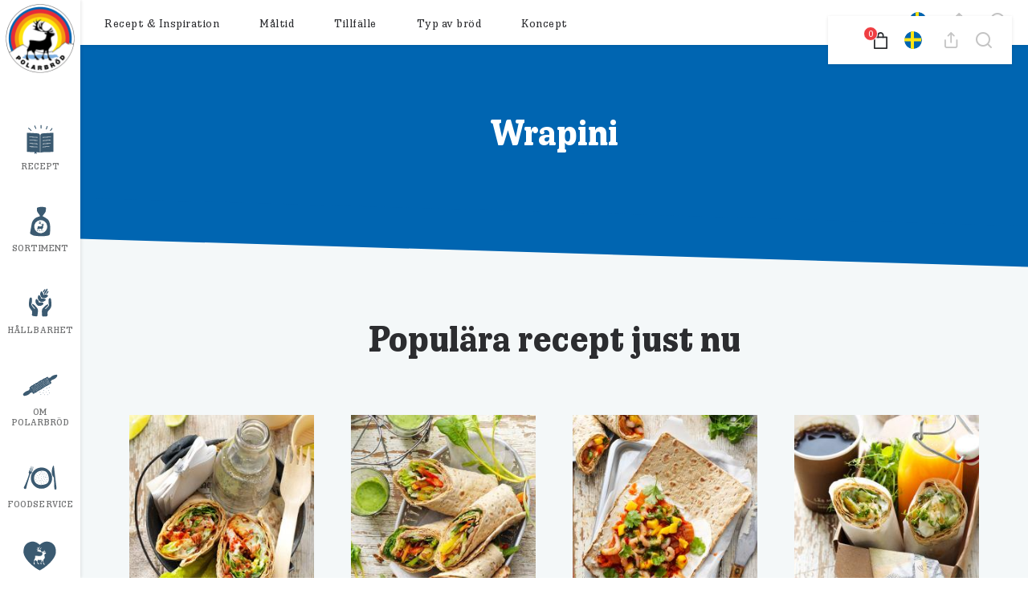

--- FILE ---
content_type: text/html; charset=UTF-8
request_url: https://www.polarbrod.se/foodservice-recept/foodservice-koncept/wrapini-2/
body_size: 7028
content:
<!DOCTYPE html>
<html lang="sv">
<head>
    <meta charset="utf-8">
    <meta name="viewport" content="width=device-width, initial-scale=1.0">
    <meta http-equiv="X-UA-Compatible" content="IE=edge,chrome=1">
    <link rel="preconnect" href="https://www.googletagmanager.com" />
    <link rel="dns-prefetch" href="https://maxcdn.bootstrapcdn.com" />
            <link rel="canonical" href="https://www.polarbrod.se/foodservice-recept/foodservice-koncept/wrapini-2/">
        <title>Polarbröd | Wrapini-2</title>
        <link rel="apple-touch-icon" sizes="180x180" href="https://www.polarbrod.se/wp-content/themes/paris/assets/images/favicon/apple-touch-icon.png">
    <link rel="icon" type="image/png" sizes="32x32" href="https://www.polarbrod.se/wp-content/themes/paris/assets/images/favicon/favicon-32x32.png">
    <link rel="icon" type="image/png" sizes="16x16" href="https://www.polarbrod.se/wp-content/themes/paris/assets/images/favicon/favicon-16x16.png">
    <link rel="mask-icon" href="https://www.polarbrod.se/wp-content/themes/paris/assets/images/favicon/safari-pinned-tab.svg" color="#5bbad5">
    <link rel="shortcut icon" href="https://www.polarbrod.se/wp-content/themes/paris/assets/images/favicon/favicon.ico">
    <meta name="msapplication-TileColor" content="#da532c">
    <meta name="msapplication-config" content="https://www.polarbrod.se/wp-content/themes/paris/assets/images/favicon/browserconfig.xml">
    <meta name="theme-color" content="#9abaa7">
    <link media="all" rel="stylesheet" href="/theme/assets/css/all.min.css?t=1760687169">
    <script src="/theme/assets/js/script.min.js?t=1760687169" defer=""></script>
    	<style>img:is([sizes="auto" i], [sizes^="auto," i]) { contain-intrinsic-size: 3000px 1500px }</style>
	<script>(function(w,d,s,l,i){w[l]=w[l]||[];w[l].push({'gtm.start':new Date().getTime(),event:'gtm.js'});var f=d.getElementsByTagName(s)[0],j=d.createElement(s),dl=l!='dataLayer'?'&l='+l:'';j.async=true;j.src='https://www.googletagmanager.com/gtm.js?id='+i+dl;f.parentNode.insertBefore(j,f);})(window,document,'script','dataLayer', 'GTM-MZX3C5H');</script><style id='classic-theme-styles-inline-css'>
/*! This file is auto-generated */
.wp-block-button__link{color:#fff;background-color:#32373c;border-radius:9999px;box-shadow:none;text-decoration:none;padding:calc(.667em + 2px) calc(1.333em + 2px);font-size:1.125em}.wp-block-file__button{background:#32373c;color:#fff;text-decoration:none}
</style>
<style id='woocommerce-inline-inline-css'>
.woocommerce form .form-row .required { visibility: visible; }
</style>
<link rel='stylesheet' id='brands-styles-css' href='https://www.polarbrod.se/wp-content/plugins/woocommerce/assets/css/brands.css?ver=10.1.1' media='all' />
<script src="https://www.polarbrod.se/wp-content/plugins/itc-consent-mode/assets/js/consent-mode.min.js?v=1.006&amp;ver=6.8.2" id="icm-scripts-js"></script>
	<noscript><style>.woocommerce-product-gallery{ opacity: 1 !important; }</style></noscript>
	<link rel="icon" href="https://www.cdnpolarbrod.se/wp-content/uploads/2023/01/cropped-polarbrod-cmyk-32x32.png" sizes="32x32" />
<link rel="icon" href="https://www.cdnpolarbrod.se/wp-content/uploads/2023/01/cropped-polarbrod-cmyk-192x192.png" sizes="192x192" />
<link rel="apple-touch-icon" href="https://www.cdnpolarbrod.se/wp-content/uploads/2023/01/cropped-polarbrod-cmyk-180x180.png" />
<meta name="msapplication-TileImage" content="https://www.cdnpolarbrod.se/wp-content/uploads/2023/01/cropped-polarbrod-cmyk-270x270.png" />
</head>

<body class="wp-theme-paris theme-paris woocommerce-no-js">
        <div id="wrapper">
        <div class="page-actions-bar">
  <ul class="tools">
          <li class="cart" id="header-user">
        <button class="user-button" aria-label="Open user menu">
    <a href="/polarbutiken/" class="avatar">
        <img src="/theme/assets/images/avatar-placeholder.png" alt="User avatar" class="avatar__img">
</a>

    <div class="user-info">
        <span class="user-name js-user-name"></span>
        <span class="user-points"><span class="js-user-score-left"></span> Poäng</span>
    </div>
</button>      </li>
      <li class="cart" id="header-cart">
        <a href="https://www.polarbrod.se/varukorg/" title="View your shopping cart"></a>
<span class="count"></span>      </li>
        <li class="lang">
      <a onclick="openLanguage('open');">
                  <img src="/wp-content/themes/paris/assets/images/Swe-flag.svg" alt="swe" width="22" height="22" />
              </a>
    </li>
    <li><a onclick="openShare('open');"><i class="icon-upload"></i></a></li>
    <li><a onclick="openSearch('open');"><i class="icon-search"></i></a></li>
  </ul>
</div><div class="user-menu" id="user-menu">
    <ul>
        <li>
            <h2 class="user-name js-user-name"></h2>
            <p class="user-points"><span class="js-user-score-left">0</span> Poäng</p>
        </li>
        <li>
            <a href="/mitt-konto/">Din profil</a>
        </li>
        <li class="register-score">
            <a href="/registrera-poang/">Registrera dina kvitton</a>
        </li>
        <li>
            <a href="/din-historik/">Se din historik</a>
        </li>
    </ul>
</div>      
        <header id="header">
            <div class="container-fluid">
                <div class="logo">
                    <a href="https://www.polarbrod.se" class="no-pushstate">
                        <img src="https://www.polarbrod.se/wp-content/themes/paris/assets/images/logo-polarbrod.png" width="100" height="100" alt="Polarbröd">
                    </a>
                </div>

                <div class="header-left">
                    <a class="nav-opener" alt="Menu">
                        <div class="opener-text">MENY</div>
                        <div class="opener"><span></span></div>
                    </a>

                    <button class="user-button" aria-label="Open user menu">
    <a href="/polarbutiken/" class="avatar">
        <img src="/theme/assets/images/avatar-placeholder.png" alt="User avatar" class="avatar__img">
</a>

    <div class="user-info">
        <span class="user-name js-user-name"></span>
        <span class="user-points"><span class="js-user-score-left"></span> Poäng</span>
    </div>
</button>                </div>

                <div class="header-right">
                    <div id="header-cart-mobile">
                        <a href="https://www.polarbrod.se/varukorg/" title="View your shopping cart"></a>
<span class="count"></span>                    </div>

                    <a class="btn-search">
                        <i class="icon-search"></i>
                        <div class="close-search">
                            <span></span>
                            <span></span>
                        </div>
                    </a>
                </div>

                <div id="search-wrapper" class="search-wrapper">
                    <form role="search" method="get" id="searchform" class="searchform" action="https://www.polarbrod.se/">
                        <input type="search" id="header-search" name="s" aria-label="Search through site content" placeholder="Sök">
                    </form>

                    <button class="clear-search" onclick="document.getElementById('header-search').value = ''">rensa</button>
                </div>

                <div id="navigation-wrapper" class="navigation-wrapper">
                    <div class="nav-slide side-block">
                        <nav class="side-nav">
                            <ul>
                                <li id="menu-item-2288" class="menu-recipe menu-item menu-item-type-custom menu-item-object-custom menu-item-2288"><a href="/recept/">Recept</a></li>
<li id="menu-item-6075" class="menu-products menu-item menu-item-type-custom menu-item-object-custom menu-item-has-children menu-item-6075"><a href="#">Sortiment</a>
<div class='drop'><div class='menu-background'></div><div class='holder'><strong class='nav-title'></strong><a class='back'><span>Tillbaka</span></a><a class='close'>stäng av</a><ul class='sub-menu'>
	<li id="menu-item-17790" class="menu-item menu-item-type-custom menu-item-object-custom menu-item-17790"><a href="https://www.polarbrod.se/vara-brod/">Våra bröd</a></li>
	<li id="menu-item-3495" class="menu-item menu-item-type-custom menu-item-object-custom menu-item-3495"><a href="https://www.polarbrod.se/vara-smorgasar/">Smörgåsar</a></li>
	<li id="menu-item-2921" class="menu-item menu-item-type-post_type menu-item-object-page menu-item-2921"><a href="https://www.polarbrod.se/sortiment/ingredienser/">Ingredienser</a></li>
	<li id="menu-item-24177" class="menu-item menu-item-type-post_type menu-item-object-page menu-item-24177"><a href="https://www.polarbrod.se/handla-har/">Här finns vi</a></li>
</ul></div></div>
</li>
<li id="menu-item-6270" class="menu-sustainability menu-item menu-item-type-post_type menu-item-object-page menu-item-has-children menu-item-6270"><a href="https://www.polarbrod.se/hallbarhet/">Hållbarhet</a>
<div class='drop'><div class='menu-background'></div><div class='holder'><strong class='nav-title'></strong><a class='back'><span>Tillbaka</span></a><a class='close'>stäng av</a><ul class='sub-menu'>
	<li id="menu-item-36635" class="menu-item menu-item-type-post_type menu-item-object-page menu-item-36635"><a href="https://www.polarbrod.se/framtidsreceptet/">Framtidsreceptet</a></li>
	<li id="menu-item-31060" class="menu-item menu-item-type-post_type menu-item-object-page menu-item-31060"><a href="https://www.polarbrod.se/hallbarhet/">Vårt hållbarhetsarbete</a></li>
	<li id="menu-item-31059" class="menu-item menu-item-type-post_type menu-item-object-page menu-item-31059"><a href="https://www.polarbrod.se/hallbarhet/miljomassiga-hallbarhetsmal/">Ekologiska hållbarhetsmål</a></li>
	<li id="menu-item-6168" class="menu-item menu-item-type-post_type menu-item-object-page menu-item-6168"><a href="https://www.polarbrod.se/foodservice/polfarskt/">Polarmetoden</a></li>
</ul></div></div>
</li>
<li id="menu-item-3271" class="menu-about menu-item menu-item-type-custom menu-item-object-custom menu-item-has-children menu-item-3271"><a href="#">Om Polarbröd</a>
<div class='drop'><div class='menu-background'></div><div class='holder'><strong class='nav-title'></strong><a class='back'><span>Tillbaka</span></a><a class='close'>stäng av</a><ul class='sub-menu'>
	<li id="menu-item-7134" class="menu-item menu-item-type-post_type menu-item-object-page menu-item-7134"><a href="https://www.polarbrod.se/om-polarbrod/">Om Polarbröd</a></li>
	<li id="menu-item-7970" class="menu-item menu-item-type-post_type menu-item-object-page menu-item-7970"><a href="https://www.polarbrod.se/om-polarbrod/foretagsfakta/">Företagsfakta</a></li>
	<li id="menu-item-6241" class="menu-item menu-item-type-post_type menu-item-object-page menu-item-6241"><a href="https://www.polarbrod.se/om-polarbrod/foretagsfakta/utmarkelser/">Utmärkelser</a></li>
	<li id="menu-item-2970" class="menu-item menu-item-type-post_type menu-item-object-page menu-item-2970"><a href="https://www.polarbrod.se/om-polarbrod/jobba-hos-oss/">Jobba hos oss</a></li>
	<li id="menu-item-7852" class="menu-item menu-item-type-custom menu-item-object-custom menu-item-7852"><a href="https://www.polarbrod.se/om-polarbrod/kontakt/reklamationer/">Konsumentkontakt och reklamation</a></li>
	<li id="menu-item-31459" class="menu-item menu-item-type-post_type menu-item-object-page menu-item-31459"><a href="https://www.polarbrod.se/om-polarbrod/kontakt/fragor-och-svar/">Frågor och svar</a></li>
	<li id="menu-item-36530" class="menu-item menu-item-type-post_type menu-item-object-page menu-item-36530"><a href="https://www.polarbrod.se/om-polarbrod/sponsring/">Sponsring</a></li>
	<li id="menu-item-6237" class="menu-item menu-item-type-post_type menu-item-object-page menu-item-6237"><a href="https://www.polarbrod.se/om-polarbrod/tavlingar/">Tävlingar</a></li>
	<li id="menu-item-6238" class="menu-item menu-item-type-post_type menu-item-object-page menu-item-6238"><a href="https://www.polarbrod.se/om-polarbrod/bagerimuseet/">Bagerimuseet</a></li>
	<li id="menu-item-2984" class="menu-item menu-item-type-post_type menu-item-object-page menu-item-2984"><a href="https://www.polarbrod.se/om-polarbrod/kontakt/">Press</a></li>
</ul></div></div>
</li>
<li id="menu-item-3496" class="menu-fs menu-item menu-item-type-post_type menu-item-object-page menu-item-3496"><a href="https://www.polarbrod.se/foodservice/">Foodservice</a></li>
<li id="menu-item-23490" class="menu-shop menu-item menu-item-type-custom menu-item-object-custom menu-item-23490"><a href="/polarbutiken/">Polarbutiken</a></li>
                            </ul>
                        </nav>

                        <div id="mobile-languages">
                            <div><a href="/en/" class="no-pushstate"><div class="flag "><img src="/wp-content/themes/paris/assets/images/UK-flag.svg" alt="en-flag" height="20" width="20" /></div></a></div><div><a href="/no/" class="no-pushstate"><div class="flag "><img src="/wp-content/themes/paris/assets/images/Nor-flag.svg" alt="no-flag" height="20" width="20" /></div></a></div><div><a href="/" class="no-pushstate"><div class="flag active"><img src="/wp-content/themes/paris/assets/images/Swe-flag.svg" alt="sv-flag" height="20" width="20" /></div></a></div>                        </div>
                    </div>
                </div>
            </div>
        </header><main id="main"><div class="itc-paris-block taxonomy-header" data-itc-paris-block="taxonomy-header" data-itc-paris-block-js="plugin" data-itc-paris-block-css="">  <div id="show-search" class="pop-down">
      <a class="close" onclick="closeSearch()">stäng av</a>

      <div class="search-bar">
          
          <form role="search" method="get" id="searchform" class="searchform" action="https://www.polarbrod.se/">
              <input type="search" id="site-search" name="s" aria-label="Search through site content">
          </form>

          <button class="clear-search" onclick="document.getElementById('site-search').value = ''">rensa</button>
      </div>
  </div>
  <div id="show-share" class="pop-down">
      <a class="close" onclick="closeShare()">stäng av</a>

      <div class="container">
          <h2>Dela</h2>

          <div class="row">
              
              <div class="col-md-4">
                  <a target="_blank" href="http://www.facebook.com/sharer/sharer.php?u=" class="btn btn-blue" rel="noopener"><i class="icon-facebook-sq"></i> Facebook</a>
              </div>

              <div class="col-md-4">
                  <a target="_blank" href="http://www.twitter.com/share?url=" class="btn btn-blue" rel="noopener"><i class="icon-twitter"></i> Twitter</a>
              </div>

              <div class="col-md-4">
                  <a href="mailto:?subject=Lorem%20Ipsum%20Dolor&amp;body" class="btn btn-blue"><i class="icon-mail"></i> Mail</a>
              </div>
          </div>
      </div>
  </div>
  <div id="show-language" class="pop-down">
      <a class="close" onclick="closeLanguage()">stäng av</a>

      <div class="container">
          <div class="row">   
              <div class="col-md-4"><a href="/en/" class="no-pushstate"><div class="flag "><img src="/wp-content/themes/paris/assets/images/UK-flag.svg" alt="en-flag" width="46" height="46" /></div><p>Export</p></a></div><div class="col-md-4"><a href="/no/" class="no-pushstate"><div class="flag "><img src="/wp-content/themes/paris/assets/images/Nor-flag.svg" alt="no-flag" width="46" height="46" /></div><p>Polarbröd Norge</p></a></div><div class="col-md-4"><a href="/" class="no-pushstate"><div class="flag active"><img src="/wp-content/themes/paris/assets/images/Swe-flag.svg" alt="sv-flag" width="46" height="46" /></div><p>Svenska</p></a></div>          </div>
      </div>
  </div>

  <!-- Top bar backdrop -->
  <div id="backdrop" onclick="closePopdown()"></div>


<div class="block-taxonomy-header " style="opacity:0">
                <div class="actions-bar">
                <ul class="sort">
                    <li id="menu-item-6269" class="menu-item menu-item-type-custom menu-item-object-custom menu-item-6269"><a href="/foodservice-recept/">Recept &#038; Inspiration</a></li>
<li id="menu-item-17722" class="menu-item menu-item-type-custom menu-item-object-custom menu-item-has-children menu-item-17722"><a href="#">Måltid</a>
<div class='actions-menu'><strong class='nav-title'></strong><a class='close'>stäng av</a><ul class='sub-menu'>
	<li id="menu-item-16888" class="menu-item menu-item-type-taxonomy menu-item-object-fs-recept-kategori menu-item-16888"><a href="https://www.polarbrod.se/foodservice-recept/maltid/wraps/">Wraps</a></li>
	<li id="menu-item-16889" class="menu-item menu-item-type-taxonomy menu-item-object-fs-recept-kategori menu-item-16889"><a href="https://www.polarbrod.se/foodservice-recept/maltid/varma-smorgasar/">Varma smörgåsar</a></li>
	<li id="menu-item-16890" class="menu-item menu-item-type-taxonomy menu-item-object-fs-recept-kategori menu-item-16890"><a href="https://www.polarbrod.se/foodservice-recept/maltid/smorgas/">Smörgås</a></li>
	<li id="menu-item-16891" class="menu-item menu-item-type-taxonomy menu-item-object-fs-recept-kategori menu-item-16891"><a href="https://www.polarbrod.se/foodservice-recept/maltid/matratter/">Maträtter</a></li>
</ul></div><div class='backdrop'></div>
</li>
<li id="menu-item-17723" class="menu-item menu-item-type-custom menu-item-object-custom menu-item-has-children menu-item-17723"><a href="#">Tillfälle</a>
<div class='actions-menu'><strong class='nav-title'></strong><a class='close'>stäng av</a><ul class='sub-menu'>
	<li id="menu-item-16893" class="menu-item menu-item-type-taxonomy menu-item-object-fs-recept-kategori menu-item-16893"><a href="https://www.polarbrod.se/foodservice-recept/tillfalle/brod-24h/">Bröd 24H</a></li>
	<li id="menu-item-16894" class="menu-item menu-item-type-taxonomy menu-item-object-fs-recept-kategori menu-item-16894"><a href="https://www.polarbrod.se/foodservice-recept/tillfalle/cafe-delibrod-2/">Café &#038; Delibröd</a></li>
	<li id="menu-item-16895" class="menu-item menu-item-type-taxonomy menu-item-object-fs-recept-kategori menu-item-16895"><a href="https://www.polarbrod.se/foodservice-recept/tillfalle/fastfood-mataffar/">Fastfood bröd</a></li>
</ul></div><div class='backdrop'></div>
</li>
<li id="menu-item-17724" class="menu-item menu-item-type-custom menu-item-object-custom menu-item-has-children menu-item-17724"><a href="#">Typ av bröd</a>
<div class='actions-menu'><strong class='nav-title'></strong><a class='close'>stäng av</a><ul class='sub-menu'>
	<li id="menu-item-16896" class="menu-item menu-item-type-taxonomy menu-item-object-fs-recept-kategori menu-item-16896"><a href="https://www.polarbrod.se/foodservice-recept/typ-av-brod/kakbrod/">Kakbröd</a></li>
	<li id="menu-item-17908" class="menu-item menu-item-type-taxonomy menu-item-object-fs-recept-kategori menu-item-17908"><a href="https://www.polarbrod.se/foodservice-recept/typ-av-brod/vara-tunnbrod/">Våra Tunnbröd</a></li>
</ul></div><div class='backdrop'></div>
</li>
<li id="menu-item-17727" class="menu-item menu-item-type-custom menu-item-object-custom menu-item-has-children menu-item-17727"><a href="#">Koncept</a>
<div class='actions-menu'><strong class='nav-title'></strong><a class='close'>stäng av</a><ul class='sub-menu'>
	<li id="menu-item-17372" class="menu-item menu-item-type-taxonomy menu-item-object-fs-recept-kategori menu-item-17372"><a href="https://www.polarbrod.se/foodservice-recept/foodservice-koncept/mini-roll/">Mini Roll</a></li>
	<li id="menu-item-17373" class="menu-item menu-item-type-taxonomy menu-item-object-fs-recept-kategori menu-item-17373"><a href="https://www.polarbrod.se/foodservice-recept/foodservice-koncept/wrapini-2/">Wrapini</a></li>
	<li id="menu-item-17374" class="menu-item menu-item-type-taxonomy menu-item-object-fs-recept-kategori menu-item-17374"><a href="https://www.polarbrod.se/foodservice-recept/foodservice-koncept/brodmat/">Brödmat</a></li>
	<li id="menu-item-17385" class="menu-item menu-item-type-taxonomy menu-item-object-fs-recept-kategori menu-item-17385"><a href="https://www.polarbrod.se/foodservice-recept/foodservice-koncept/smorgastarta/">Smörgåstårta</a></li>
</ul></div><div class='backdrop'></div>
</li>
                </ul>

                <ul class="tools" style="">
                    <li class="lang">
                        <a onclick="openLanguage('open');">
                                                            <img src="/wp-content/themes/paris/assets/images/Swe-flag.svg" alt="swe" width="22" height="22" />
                                                    </a>
                    </li>
                    <li><a onclick="openShare('open');"><i class="icon-upload"></i></a></li>
                    <li><a onclick="openSearch('open');"><i class="icon-search"></i></a></li>
                </ul>
            </div>
             
  <div class="container top-content">
    <div class="row">
      <div class="content">
        <h1>Wrapini</h1>        
              </div>
    </div>
  </div>
  </div></div><div class="itc-paris-block popular-recipes" data-itc-paris-block="popular-recipes" data-itc-paris-block-js="plugin" data-itc-paris-block-css=""><div class="itc-paris-block recipe-archive renderjs-done" itc-paris-block="popular-recipes" itc-paris-block-js="plugin" itc-paris-block-css="plugin" itc-paris-done="1"><div class="block-recipes bg-gray"><div class="container"><h2 style="margin: 0 0 72px;text-align:center;">Populära recept just nu</h2><div class="row recipes loaded-items"><div class="col-6 col-md-4 col-lg-3 receipe visible" paged="0"><a href="https://www.polarbrod.se/foodservice-recept/smokey-spanish-caesar/" class="recipe-card"><span class="img-holder"><img src="https://www.cdnpolarbrod.se/wp-content/uploads/aq/smokeyspanishceasarrecept-10-315x250.jpg" data-src="https://www.cdnpolarbrod.se/wp-content/uploads/aq/smokeyspanishceasarrecept-10-315x250.jpg" data-srcset="https://www.cdnpolarbrod.se/wp-content/uploads/aq/smokeyspanishceasarrecept-75-315x250.jpg 1x, https://www.cdnpolarbrod.se/wp-content/uploads/aq/smokeyspanishceasarrecept-75-630x500.jpg 2x" alt="" class="itc_lazy"></span><div class="descr"><p>Smokey Spanish Caesar</p></div>
  <div class="rating-holder single" post_id="5915">
    <div class="rating-stars">
      <div class="rating-empty"></div>
      <div class="rating rating-active" style="width:80%;"></div>
      <div class="rating rating-hover"></div>
      <div class="rating-options">
        <div>1</div>
        <div>2</div>
        <div>3</div>
        <div>4</div>
        <div>5</div>
      </div>
    </div>
    <div class="rating-votes"><span class="count">1</span> <span class="unit">röst</span></div>
  </div></a></div><div class="col-6 col-md-4 col-lg-3 receipe visible" paged="1"><a href="https://www.polarbrod.se/foodservice-recept/vegan-color-bliss/" class="recipe-card"><span class="img-holder"><img src="https://www.cdnpolarbrod.se/wp-content/uploads/aq/vegan-color-bliss-film-10-315x250.jpg" data-src="https://www.cdnpolarbrod.se/wp-content/uploads/aq/vegan-color-bliss-film-10-315x250.jpg" data-srcset="https://www.cdnpolarbrod.se/wp-content/uploads/aq/vegan-color-bliss-film-75-315x250.jpg 1x, https://www.cdnpolarbrod.se/wp-content/uploads/aq/vegan-color-bliss-film-75-630x500.jpg 2x" alt="" class="itc_lazy"></span><div class="descr"><p>Vegan Color Bliss</p></div>
  <div class="rating-holder single" post_id="5907">
    <div class="rating-stars">
      <div class="rating-empty"></div>
      <div class="rating rating-active" style="width:80%;"></div>
      <div class="rating rating-hover"></div>
      <div class="rating-options">
        <div>1</div>
        <div>2</div>
        <div>3</div>
        <div>4</div>
        <div>5</div>
      </div>
    </div>
    <div class="rating-votes"><span class="count">2</span> <span class="unit">röster</span></div>
  </div></a></div><div class="col-6 col-md-4 col-lg-3 receipe visible" paged="2"><a href="https://www.polarbrod.se/foodservice-recept/new-asian-symphony/" class="recipe-card"><span class="img-holder"><img src="https://www.cdnpolarbrod.se/wp-content/uploads/aq/asian-symphony-film-10-315x250.jpg" data-src="https://www.cdnpolarbrod.se/wp-content/uploads/aq/asian-symphony-film-10-315x250.jpg" data-srcset="https://www.cdnpolarbrod.se/wp-content/uploads/aq/asian-symphony-film-75-315x250.jpg 1x, https://www.cdnpolarbrod.se/wp-content/uploads/aq/asian-symphony-film-75-630x500.jpg 2x" alt="" class="itc_lazy"></span><div class="descr"><p>Asian Symphony</p></div>
  <div class="rating-holder single" post_id="5911">
    <div class="rating-stars">
      <div class="rating-empty"></div>
      <div class="rating rating-active" style="width:100%;"></div>
      <div class="rating rating-hover"></div>
      <div class="rating-options">
        <div>1</div>
        <div>2</div>
        <div>3</div>
        <div>4</div>
        <div>5</div>
      </div>
    </div>
    <div class="rating-votes"><span class="count">1</span> <span class="unit">röst</span></div>
  </div></a></div><div class="col-6 col-md-4 col-lg-3 receipe visible" paged="3"><a href="https://www.polarbrod.se/foodservice-recept/eggstra-good-morning/" class="recipe-card"><span class="img-holder"><img src="https://www.cdnpolarbrod.se/wp-content/uploads/aq/eggstra-good-morning-10-315x250.jpg" data-src="https://www.cdnpolarbrod.se/wp-content/uploads/aq/eggstra-good-morning-10-315x250.jpg" data-srcset="https://www.cdnpolarbrod.se/wp-content/uploads/aq/eggstra-good-morning-75-315x250.jpg 1x, https://www.cdnpolarbrod.se/wp-content/uploads/aq/eggstra-good-morning-75-630x500.jpg 2x" alt="" class="itc_lazy"></span><div class="descr"><p>Eggstra Good Morning</p></div>
  <div class="rating-holder single" post_id="5903">
    <div class="rating-stars">
      <div class="rating-empty"></div>
      <div class="rating rating-active" style="width:100%;"></div>
      <div class="rating rating-hover"></div>
      <div class="rating-options">
        <div>1</div>
        <div>2</div>
        <div>3</div>
        <div>4</div>
        <div>5</div>
      </div>
    </div>
    <div class="rating-votes"><span class="count">1</span> <span class="unit">röst</span></div>
  </div></a></div></div></div></div></div></div></main><footer id="footer">
		<div class="container">

            
                            <div class="itc-paris-block footer_polarbrod" data-itc-paris-block="footer_polarbrod" data-itc-paris-block-js="plugin" data-itc-paris-block-css="plugin">
<div class="footer__container">
    <div class="footer__left">
        <div class="footer__footer-logo-container">
                            <a href="https://www.polarbrod.se" aria-label="Polarbröd Startsida">
                    <img decoding="async" class="footer__footer-logo" loading="lazy" height="109" width="109" src="https://www.cdnpolarbrod.se/wp-content/uploads/2023/10/logo-polarbrod-sv.png" alt="Polarbröd logga" title="logo-polarbrod">
                </a>
                    </div>

        <div class="footer__left-text">
                            <p>Polarbröd är ett familjeföretag med hundraåriga traditioner av norrländskt entreprenörskap och brödkultur. Vi har funnits i fem generationer och vill finnas lika länge till. Det moderna företaget har vuxit från ett litet familjebageri till att bli Sveriges tredje största producent av matbröd.</p>
                    </div>
    </div>

    <div class="footer__right">
        <div class="footer__top desktop">
            <div class="footer__top-quote">
                                    <p>Polarbröd &#8211; helt enkelt!</p>
                            </div>
        </div>
        <div class="footer__bottom">
                            <div class="footer__col">
                    <div class="footer__col-content">
                        <div class="footer__col-header-wrapper">
                                                            <h2 class="footer__col-header contact">
                                    Polarbröd AB                                </h2>
                            
                            <div class="open__icon">
                                <span></span>
                                <span></span>
                            </div>
                        </div>

                        <div class="footer__col-text-wrapper contact">
                            <div class="footer__col-text">
                                                                                                                                                        <p class="contacts-text">
                                                942 82 Älvsbyn                                            </p>
                                                                                                                                                                <a href="tel:010-450 60 00">
                                                010-450 60 00                                            </a>
                                                                                                                                                                <a href="mailto:info@polarbrod.se">
                                                info@polarbrod.se                                            </a>
                                                                                                                                        </div>
                        </div>
                    </div>
                </div>
            
                            <div class="footer__col">
                    <div class="footer__col-content">
                        <div class="footer__col-header-wrapper">
                                                            <h2 class="footer__col-header">
                                    Kontakt                                </h2>
                             

                            <div class="open__icon">
                                <span></span>
                                <span></span>
                            </div>
                        </div>

                        <div class="footer__col-text-wrapper">
                            <div class="footer__col-text">
                                                                                                            <a href="https://www.polarbrod.se/om-polarbrod/kontakt/reklamationer/" target="_blank" rel="noopener noreferrer">
                                            Konsumentkontakt och reklamation                                        </a>
                                                                            <a href="https://www.polarbrod.se/om-polarbrod/kontakt/fragor-och-svar/" target="_blank" rel="noopener noreferrer">
                                            Frågor och svar                                        </a>
                                                                            <a href="https://www.polarbrod.se/om-polarbrod/kontakt/" target="_blank" rel="noopener noreferrer">
                                            Press och nyhetsrum                                        </a>
                                                                            <a href="https://www.polarbrod.se/om-polarbrod/sponsringansokan/" target="_blank" rel="noopener noreferrer">
                                            Sponsring                                        </a>
                                                                                                </div>
                        </div>
                    </div>
                </div>
            
                            <div class="footer__col">
                    <div class="footer__col-content">
                        <div class="footer__col-header-wrapper">
                                                            <h2 class="footer__col-header">
                                    För våra Polarpolare                                </h2>
                             

                            <div class="open__icon">
                                <span></span>
                                <span></span>
                            </div>
                        </div>

                        <div class="footer__col-text-wrapper">
                            <div class="footer__col-text">
                                                                                                            <a href="https://www.polarbrod.se/polarbutiken/" target="_blank" rel="noopener noreferrer">
                                            Polarbutiken                                        </a>
                                                                            <a href="https://www.polarbrod.se/om-polarbrod/tavlingar/" target="_blank" rel="noopener noreferrer">
                                            Tävlingar                                        </a>
                                                                            <a href="https://www.polarklamma.se/" target="_blank" rel="noopener noreferrer">
                                            Hitta din Polarklämma                                        </a>
                                                                                                </div>
                        </div>
                    </div>
                </div>
            
                            <div class="footer__col">
                    <div class="footer__col-content">
                        <div class="footer__col-header-wrapper">
                                                            <h2 class="footer__col-header">
                                    Utvalt                                </h2>
                             

                            <div class="open__icon">
                                <span></span>
                                <span></span>
                            </div>
                        </div>

                        <div class="footer__col-text-wrapper">
                            <div class="footer__col-text">
                                                                                                            <a href="https://www.polarbrod.se/recept/" target="_blank" rel="noopener noreferrer">
                                            Recept                                        </a>
                                                                            <a href="https://www.polarbrod.se/om-polarbrod/jobba-hos-oss/" target="_blank" rel="noopener noreferrer">
                                            Lediga jobb                                        </a>
                                                                            <a href="https://www.polarbrod.se/vara-brod/" target="_blank" rel="noopener noreferrer">
                                            Våra bröd                                        </a>
                                                                                                </div>
                        </div>
                    </div>
                </div>
            
                            <div class="footer__col">
                    <div class="footer__col-content">
                        <div class="footer__col-header-wrapper">
                                                            <h2 class="footer__col-header">
                                    Hållbarhet                                </h2>
                             

                            <div class="open__icon">
                                <span></span>
                                <span></span>
                            </div>
                        </div>

                        <div class="footer__col-text-wrapper">
                            <div class="footer__col-text">
                                                                                                            <a href="https://www.polarbrod.se/hallbarhet/" target="_blank" rel="noopener noreferrer">
                                            Vårt hållbarhetsarbete                                        </a>
                                                                            <a href="https://www.polarbrod.se/foodservice/polfarskt/" target="_blank" rel="noopener noreferrer">
                                            Polarmetoden                                        </a>
                                                                                                </div>
                        </div>
                    </div>
                </div>
            
            <div class="footer__col socials">
                <div class="footer__col-content socials">
                    <div class="footer__col-header-wrapper socials">
                                                    <h2 class="footer__col-header">
                                Följ oss                            </h2>
                                            </div>

                    <div class="footer__col-text-wrapper socials">
                        <div class="footer__col-text">
                                                            <ul class="list-inline social-networks">
                                                                            <li>
                                            <a href="https://www.facebook.com/polarbrod.sverige/" target="_blank" rel="noopener noreferrer" class="facebook">
                                                <span class="icon-facebook-sq"></span>
                                            </a>
                                        </li>
                                                                            <li>
                                            <a href="https://www.instagram.com/polarbrod/" target="_blank" rel="noopener noreferrer" class="instagram">
                                                <span class="icon-instagram"></span>
                                            </a>
                                        </li>
                                                                            <li>
                                            <a href="https://www.tiktok.com/@polarbrod_officiella" target="_blank" rel="noopener noreferrer" class="tiktok">
                                                <span class="icon-tiktok"></span>
                                            </a>
                                        </li>
                                                                            <li>
                                            <a href="https://www.youtube.com/user/PolarbrodAB" target="_blank" rel="noopener noreferrer" class="youtube">
                                                <span class="icon-youtube"></span>
                                            </a>
                                        </li>
                                                                    </ul>
                                                    </div>
                    </div>
                </div>
            </div>
        </div>
    </div>
</div></div>                    </div>

        <div class="footer-frame">
            <div class="container container-frame">
                <div class="row">
                    <div class="col-lg-3">
        <!--                    <ul class="list-inline social-networks">
                                                            <li><a href="https://www.facebook.com/polarbrod.sverige/" target="_blank" rel="noopener"><span class="icon-facebook-sq"></span></a></li>
                                
                                <li><a href="https://twitter.com/polarbrodab" target="_blank" rel="noopener"><span class="icon-twitter"></span></a></li>
                            
                                                            <li><a href="https://www.instagram.com/polarbrod/" target="_blank" rel="noopener"><span class="icon-instagram"></span></a></li>
                            
                            <li><a href="https://www.youtube.com/user/PolarbrodAB" target="_blank" rel="noopener"><span class="icon-youtube"></span></a></li>
                        </ul> -->
                    </div>
                    <div class="col-lg-6">
                        <ul class="list-inline footer-links">
                                                                <li><a href="/cookies/">Om cookies</a></li>
                                    <li><a href="#" class="itc_cm-show">Cookieinställningar</a></li>
                                    <li><a href="/personuppgiftshantering/">Personuppgiftshantering</a></li>
                                                            </ul>
                    </div>
                    <div class="col-lg-3"></div>
                </div>
            </div>
        </div>

    </footer>

    <script type="speculationrules">
{"prefetch":[{"source":"document","where":{"and":[{"href_matches":"\/*"},{"not":{"href_matches":["\/wp-*.php","\/wp-admin\/*","\/wp-content\/uploads\/*","\/wp-content\/*","\/wp-content\/plugins\/*","\/wp-content\/themes\/paris\/*","\/*\\?(.+)"]}},{"not":{"selector_matches":"a[rel~=\"nofollow\"]"}},{"not":{"selector_matches":".no-prefetch, .no-prefetch a"}}]},"eagerness":"conservative"}]}
</script>
<script>if('itc_cm' in window){itc_cm.init({cm_id:'cc_pref2',blog_id:1,lang:'sv',setting_selector:'.itc_cm-show',category_cbs:{"functional": {"gtm_terms" : [],"cb" : function(){}},"necessary": {"gtm_terms" : [],"cb" : function(){}},"tracking": {"gtm_terms" : ["analytics_storage"],"cb" : function(){}},"marketing": {"gtm_terms" : ["ad_storage"],"cb" : function(){}}}});}</script>	<script>
		(function () {
			var c = document.body.className;
			c = c.replace(/woocommerce-no-js/, 'woocommerce-js');
			document.body.className = c;
		})();
	</script>
	<link rel='stylesheet' id='wc-blocks-style-css' href='https://www.polarbrod.se/wp-content/plugins/woocommerce/assets/client/blocks/wc-blocks.css?ver=wc-10.1.1' media='all' />
<script src="https://www.polarbrod.se/wp-content/plugins/itc-paris/frontend/js/paris-loader.min.js?theme_url=https%3A%2F%2Fwww.polarbrod.se%2Fwp-content%2Fthemes%2Fparis%2Fparis&amp;block_url=https%3A%2F%2Fwww.polarbrod.se%2Fwp-content%2Fthemes%2Fparis%2Fparis_blocks&amp;t=1760687169&amp;ver=6.8.2" id="paris-loader-js"></script>
    <script src="/wp-content/themes/paris/assets/js/fslightbox.js"></script>
    <span id="wp-admin-bar-notes"></span>
</body>
</html>

--- FILE ---
content_type: text/css
request_url: https://www.polarbrod.se/theme/assets/css/all.min.css?t=1760687169
body_size: 69431
content:
@charset "UTF-8";
/*! normalize.css v3.0.3 | MIT License | github.com/necolas/normalize.css */html{font-family:sans-serif;-ms-text-size-adjust:100%;-webkit-text-size-adjust:100%}.itc-paris-block{opacity:1;-webkit-transition:opacity 0.3s ease-in,transform 0.5s;-webkit-transition:opacity 0.3s ease-in,-webkit-transform 0.5s;transition:opacity 0.3s ease-in,-webkit-transform 0.5s;transition:opacity 0.3s ease-in,transform 0.5s;transition:opacity 0.3s ease-in,transform 0.5s,-webkit-transform 0.5s}.itc-paris-block.itc_block_visible{opacity:1}.itc-paris-block.padding-bottom{padding:0 0 50px}.itc-paris-block.padding-top{padding:50px 0 0}.itc-paris-block.padding-both{padding:50px 0}@media (min-width:1024px){.itc-paris-block.padding-bottom{padding:0 0 100px}.itc-paris-block.padding-top{padding:100px 0 0}.itc-paris-block.padding-both{padding:100px 0}}body{margin:0}article,aside,details,figcaption,figure,footer,header,hgroup,main,menu,nav,section,summary{display:block}audio,canvas,progress,video{display:inline-block;vertical-align:baseline}audio:not([controls]){display:none;height:0}[hidden],template{display:none}a{background-color:transparent}a:hover{cursor:pointer!important}a:active,a:hover{outline:0}abbr[title]{border-bottom:1px dotted}b,strong{font-weight:bold}dfn{font-style:italic}h1{font-size:2em;margin:0.67em 0}mark{background:#ff0;color:#000}small{font-size:80%}sub,sup{font-size:75%;line-height:0;position:relative;vertical-align:baseline}sup{top:-0.5em}sub{bottom:-0.25em}img{border:0}svg:not(:root){overflow:hidden}figure{margin:1em 40px}hr{-webkit-box-sizing:content-box;box-sizing:content-box;height:0}pre{overflow:auto}code,kbd,pre,samp{font-family:monospace,monospace;font-size:1em}button,input,optgroup,select,textarea{color:inherit;font:inherit;margin:0}button{overflow:visible}button,select{text-transform:none}button,html input[type=button],input[type=reset],input[type=submit]{-webkit-appearance:button;cursor:pointer}button[disabled],html input[disabled]{cursor:default}button::-moz-focus-inner,input::-moz-focus-inner{border:0;padding:0}input{line-height:normal}input[type=checkbox],input[type=radio]{-webkit-box-sizing:border-box;box-sizing:border-box;padding:0}input[type=number]::-webkit-inner-spin-button,input[type=number]::-webkit-outer-spin-button{height:auto}input[type=search]{-webkit-appearance:textfield;-webkit-box-sizing:content-box;box-sizing:content-box}input[type=search]::-webkit-search-cancel-button,input[type=search]::-webkit-search-decoration{-webkit-appearance:none}fieldset{border:1px solid #c0c0c0;margin:0 2px;padding:0.35em 0.625em 0.75em}legend{border:0;padding:0}textarea{overflow:auto}optgroup{font-weight:bold}#form_container_error,#form_container_success{display:none}#form_table tr td{width:calc(50% - 10px);padding:0px 0px 20px 0px;display:inline-block;position:relative;text-align:left}#form_table tr td+td{margin-left:20px}#form_table tr td textarea{display:block;width:100%;height:125px;resize:none;color:#313131;padding:15px 20px 15px 20px}#form_table tr td.fullwidth{width:100%!important;display:block!important}table{border-collapse:collapse;border-spacing:0}td,th{padding:0}.list-inline,.list-unstyled,.side-nav>ul,.side-nav>ul li>ul,li{margin:0;padding:0;list-style:none}.clearfix:after,.container-fluid:after,.container:after{content:"";display:block;clear:both}.ellipsis{white-space:nowrap;text-overflow:ellipsis;overflow:hidden}html{-webkit-box-sizing:border-box;box-sizing:border-box}*,:after,:before{-webkit-box-sizing:inherit;box-sizing:inherit}*{max-height:1000000px}body{color:#3f3f3f;background:#fff;overflow-x:hidden;line-height:calc(26px + 6 * (100vw - 375px) / 1065);font-size:calc(16px + 4 * (100vw - 375px) / 1065);font-family:"Boelve","Arial","Helvetica Neue","Helvetica",sans-serif;min-width:320px;-webkit-font-smoothing:antialiased;-moz-osx-font-smoothing:grayscale}img{max-width:100%;height:auto;vertical-align:top}.gm-style img{max-width:none}.h,.h1,.h2,.h3,.h4,.h5,.h6,h1,h2,h3,h4,h5,h6{font-family:"Boelve Rubrik",Arial,Helvetica,sans-serif;font-weight:normal;margin:0 0 0.5em;color:#2c2d30;line-height:1.375;display:block}.h a,.h1 a,.h2 a,.h3 a,.h4 a,.h5 a,.h6 a,h1 a,h2 a,h3 a,h4 a,h5 a,h6 a{color:inherit;text-decoration:none}.h a:hover,.h1 a:hover,.h2 a:hover,.h3 a:hover,.h4 a:hover,.h5 a:hover,.h6 a:hover,h1 a:hover,h2 a:hover,h3 a:hover,h4 a:hover,h5 a:hover,h6 a:hover{text-decoration:none}.h.white,.h1.white,.h2.white,.h3.white,.h4.white,.h5.white,.h6.white,h1.white,h2.white,h3.white,h4.white,h5.white,h6.white{color:#fff}.h .icon-right,.h1 .icon-right,.h2 .icon-right,.h3 .icon-right,.h4 .icon-right,.h5 .icon-right,.h6 .icon-right,h1 .icon-right,h2 .icon-right,h3 .icon-right,h4 .icon-right,h5 .icon-right,h6 .icon-right{font-size:16px}.h1,h1{font-size:36px;line-height:44px}.h1.big,h1.big{font-size:32px;line-height:42px;margin-bottom:28px}.h2,h2{font-size:calc(30px + 18 * (100vw - 375px) / 1065);line-height:calc(32px + 19 * (100vw - 375px) / 1065);margin-bottom:12px}.h3,h3{font-size:24px}.h3.sm,h3.sm{font-size:20px;line-height:34px}.h4,h4{font-size:21px}.h5,h5{font-size:18px}.h6,h6{font-size:18px}p{margin:0 0 1em}p strong{font-family:"Boelve Rubrik",Arial,Helvetica,sans-serif}a{color:#3f3f3f;text-decoration:underline;outline:none}.page-ready a{-webkit-transition:color,background,opacity,border,visibility,0.2s linear,-webkit-transform;transition:color,background,opacity,border,visibility,0.2s linear,-webkit-transform;transition:color,background,opacity,border,visibility,transform,0.2s linear;transition:color,background,opacity,border,visibility,transform,0.2s linear,-webkit-transform}fieldset,form{margin:0;padding:0;border-style:none}input[type=date],input[type=email],input[type=password],input[type=search],input[type=tel],input[type=text],input[type=url],textarea{-webkit-appearance:none;-webkit-border-radius:0;-webkit-box-sizing:border-box;box-sizing:border-box;border:1px solid #e8e8e8;padding:10px 15px;display:block;width:100%}input[type=date]:focus,input[type=email]:focus,input[type=password]:focus,input[type=search]:focus,input[type=tel]:focus,input[type=text]:focus,input[type=url]:focus,textarea:focus{border-color:#000}input[type=date]::-webkit-input-placeholder,input[type=email]::-webkit-input-placeholder,input[type=password]::-webkit-input-placeholder,input[type=search]::-webkit-input-placeholder,input[type=tel]::-webkit-input-placeholder,input[type=url]::-webkit-input-placeholder,textarea::-webkit-input-placeholder{color:#e8e8e8}input[type=date]::-moz-placeholder,input[type=email]::-moz-placeholder,input[type=password]::-moz-placeholder,input[type=search]::-moz-placeholder,input[type=tel]::-moz-placeholder,input[type=url]::-moz-placeholder,textarea::-moz-placeholder{opacity:1;color:#e8e8e8}input[type=date]:-moz-placeholder,input[type=email]:-moz-placeholder,input[type=password]:-moz-placeholder,input[type=search]:-moz-placeholder,input[type=tel]:-moz-placeholder,input[type=url]:-moz-placeholder,textarea:-moz-placeholder{color:#e8e8e8}input[type=date]:-ms-input-placeholder,input[type=email]:-ms-input-placeholder,input[type=password]:-ms-input-placeholder,input[type=search]:-ms-input-placeholder,input[type=tel]:-ms-input-placeholder,input[type=url]:-ms-input-placeholder,textarea:-ms-input-placeholder{color:#e8e8e8}input[type=date].placeholder,input[type=email].placeholder,input[type=password].placeholder,input[type=search].placeholder,input[type=tel].placeholder,input[type=url].placeholder,textarea.placeholder{color:#e8e8e8}input[type=text]::-webkit-input-placeholder{font-family:"Boelve";color:#2c2d30!important;font-size:24px}input[type=text]::-moz-placeholder{font-family:"Boelve";color:#2c2d30!important;font-size:24px}input[type=text]:-ms-input-placeholder{font-family:"Boelve";color:#2c2d30!important;font-size:24px}input[type=text]::-ms-input-placeholder{font-family:"Boelve";color:#2c2d30!important;font-size:24px}input[type=text]::placeholder{font-family:"Boelve";color:#2c2d30!important;font-size:24px}textarea::-webkit-input-placeholder{font-family:"Boelve";color:#2c2d30!important;font-size:24px}textarea::-moz-placeholder{font-family:"Boelve";color:#2c2d30!important;font-size:24px}textarea:-ms-input-placeholder{font-family:"Boelve";color:#2c2d30!important;font-size:24px}input[type=text]::-webkit-input-placeholder{font-family:"Boelve";color:#2c2d30!important;font-size:24px}input[type=text]::-moz-placeholder{font-family:"Boelve";color:#2c2d30!important;font-size:24px}input[type=text]:-ms-input-placeholder{font-family:"Boelve";color:#2c2d30!important;font-size:24px}input[type=text]::-ms-input-placeholder{font-family:"Boelve";color:#2c2d30!important;font-size:24px}input[type=text]::placeholder{font-family:"Boelve";color:#2c2d30!important;font-size:24px}select{-webkit-border-radius:0}textarea{resize:vertical;vertical-align:top}button,input[type=button],input[type=file],input[type=reset],input[type=submit]{-webkit-appearance:none;-webkit-border-radius:0;cursor:pointer}.container{width:100%;padding-right:33px;padding-left:33px;margin-right:auto;margin-left:auto}.container-fluid{width:100%;padding-right:33px;padding-left:33px;margin-right:auto;margin-left:auto}.row{display:-webkit-box;display:-ms-flexbox;display:flex;-ms-flex-wrap:wrap;flex-wrap:wrap;margin-right:-33px;margin-left:-33px}.no-gutters{margin-right:0;margin-left:0}.no-gutters>.col,.no-gutters>[class*=col-]{padding-right:0;padding-left:0}.col,.col-1,.col-10,.col-11,.col-12,.col-2,.col-3,.col-4,.col-5,.col-6,.col-7,.col-8,.col-9,.col-auto,.col-lg,.col-lg-1,.col-lg-10,.col-lg-11,.col-lg-12,.col-lg-2,.col-lg-3,.col-lg-4,.col-lg-5,.col-lg-6,.col-lg-7,.col-lg-8,.col-lg-9,.col-lg-auto,.col-md,.col-md-1,.col-md-10,.col-md-11,.col-md-12,.col-md-2,.col-md-3,.col-md-4,.col-md-5,.col-md-6,.col-md-7,.col-md-8,.col-md-9,.col-md-auto,.col-sm,.col-sm-1,.col-sm-10,.col-sm-11,.col-sm-12,.col-sm-2,.col-sm-3,.col-sm-4,.col-sm-5,.col-sm-6,.col-sm-7,.col-sm-8,.col-sm-9,.col-sm-auto,.col-xl,.col-xl-1,.col-xl-10,.col-xl-11,.col-xl-12,.col-xl-2,.col-xl-3,.col-xl-4,.col-xl-5,.col-xl-6,.col-xl-7,.col-xl-8,.col-xl-9,.col-xl-auto{position:relative;width:100%;min-height:1px;padding-right:33px;padding-left:33px}.col{-ms-flex-preferred-size:0;flex-basis:0;-webkit-box-flex:1;-ms-flex-positive:1;flex-grow:1;max-width:100%}.col-auto{-webkit-box-flex:0;-ms-flex:0 0 auto;flex:0 0 auto;width:auto;max-width:none}.col-1{-webkit-box-flex:0;-ms-flex:0 0 8.3333333333%;flex:0 0 8.3333333333%;max-width:8.3333333333%}.col-2{-webkit-box-flex:0;-ms-flex:0 0 16.6666666667%;flex:0 0 16.6666666667%;max-width:16.6666666667%}.col-3{-webkit-box-flex:0;-ms-flex:0 0 25%;flex:0 0 25%;max-width:25%}.col-4{-webkit-box-flex:0;-ms-flex:0 0 33.3333333333%;flex:0 0 33.3333333333%;max-width:33.3333333333%}.col-5{-webkit-box-flex:0;-ms-flex:0 0 41.6666666667%;flex:0 0 41.6666666667%;max-width:41.6666666667%}.col-6{-webkit-box-flex:0;-ms-flex:0 0 50%;flex:0 0 50%;max-width:50%}.col-7{-webkit-box-flex:0;-ms-flex:0 0 58.3333333333%;flex:0 0 58.3333333333%;max-width:58.3333333333%}.col-8{-webkit-box-flex:0;-ms-flex:0 0 66.6666666667%;flex:0 0 66.6666666667%;max-width:66.6666666667%}.col-9{-webkit-box-flex:0;-ms-flex:0 0 75%;flex:0 0 75%;max-width:75%}.col-10{-webkit-box-flex:0;-ms-flex:0 0 83.3333333333%;flex:0 0 83.3333333333%;max-width:83.3333333333%}.col-11{-webkit-box-flex:0;-ms-flex:0 0 91.6666666667%;flex:0 0 91.6666666667%;max-width:91.6666666667%}.col-12{-webkit-box-flex:0;-ms-flex:0 0 100%;flex:0 0 100%;max-width:100%}.order-first{-webkit-box-ordinal-group:0;-ms-flex-order:-1;order:-1}.order-last{-webkit-box-ordinal-group:14;-ms-flex-order:13;order:13}.order-0{-webkit-box-ordinal-group:1;-ms-flex-order:0;order:0}.order-1{-webkit-box-ordinal-group:2;-ms-flex-order:1;order:1}.order-2{-webkit-box-ordinal-group:3;-ms-flex-order:2;order:2}.order-3{-webkit-box-ordinal-group:4;-ms-flex-order:3;order:3}.order-4{-webkit-box-ordinal-group:5;-ms-flex-order:4;order:4}.order-5{-webkit-box-ordinal-group:6;-ms-flex-order:5;order:5}.order-6{-webkit-box-ordinal-group:7;-ms-flex-order:6;order:6}.order-7{-webkit-box-ordinal-group:8;-ms-flex-order:7;order:7}.order-8{-webkit-box-ordinal-group:9;-ms-flex-order:8;order:8}.order-9{-webkit-box-ordinal-group:10;-ms-flex-order:9;order:9}.order-10{-webkit-box-ordinal-group:11;-ms-flex-order:10;order:10}.order-11{-webkit-box-ordinal-group:12;-ms-flex-order:11;order:11}.order-12{-webkit-box-ordinal-group:13;-ms-flex-order:12;order:12}.offset-1{margin-left:8.3333333333%}.offset-2{margin-left:16.6666666667%}.offset-3{margin-left:25%}.offset-4{margin-left:33.3333333333%}.offset-5{margin-left:41.6666666667%}.offset-6{margin-left:50%}.offset-7{margin-left:58.3333333333%}.offset-8{margin-left:66.6666666667%}.offset-9{margin-left:75%}.offset-10{margin-left:83.3333333333%}.offset-11{margin-left:91.6666666667%}.flex-row{-webkit-box-orient:horizontal!important;-webkit-box-direction:normal!important;-ms-flex-direction:row!important;flex-direction:row!important}.flex-column{-webkit-box-orient:vertical!important;-webkit-box-direction:normal!important;-ms-flex-direction:column!important;flex-direction:column!important}.flex-row-reverse{-webkit-box-orient:horizontal!important;-webkit-box-direction:reverse!important;-ms-flex-direction:row-reverse!important;flex-direction:row-reverse!important}.flex-column-reverse{-webkit-box-orient:vertical!important;-webkit-box-direction:reverse!important;-ms-flex-direction:column-reverse!important;flex-direction:column-reverse!important}.flex-wrap{-ms-flex-wrap:wrap!important;flex-wrap:wrap!important}.flex-nowrap{-ms-flex-wrap:nowrap!important;flex-wrap:nowrap!important}.flex-wrap-reverse{-ms-flex-wrap:wrap-reverse!important;flex-wrap:wrap-reverse!important}.justify-content-start{-webkit-box-pack:start!important;-ms-flex-pack:start!important;justify-content:flex-start!important}.justify-content-end{-webkit-box-pack:end!important;-ms-flex-pack:end!important;justify-content:flex-end!important}.justify-content-center{-webkit-box-pack:center!important;-ms-flex-pack:center!important;justify-content:center!important}.justify-content-between{-webkit-box-pack:justify!important;-ms-flex-pack:justify!important;justify-content:space-between!important}.justify-content-around{-ms-flex-pack:distribute!important;justify-content:space-around!important}.align-items-start{-webkit-box-align:start!important;-ms-flex-align:start!important;align-items:flex-start!important}.align-items-end{-webkit-box-align:end!important;-ms-flex-align:end!important;align-items:flex-end!important}.align-items-center{-webkit-box-align:center!important;-ms-flex-align:center!important;align-items:center!important}.align-items-baseline{-webkit-box-align:baseline!important;-ms-flex-align:baseline!important;align-items:baseline!important}.align-items-stretch{-webkit-box-align:stretch!important;-ms-flex-align:stretch!important;align-items:stretch!important}.align-content-start{-ms-flex-line-pack:start!important;align-content:flex-start!important}.align-content-end{-ms-flex-line-pack:end!important;align-content:flex-end!important}.align-content-center{-ms-flex-line-pack:center!important;align-content:center!important}.align-content-between{-ms-flex-line-pack:justify!important;align-content:space-between!important}.align-content-around{-ms-flex-line-pack:distribute!important;align-content:space-around!important}.align-content-stretch{-ms-flex-line-pack:stretch!important;align-content:stretch!important}.align-self-auto{-ms-flex-item-align:auto!important;-ms-grid-row-align:auto!important;align-self:auto!important}.align-self-start{-ms-flex-item-align:start!important;align-self:flex-start!important}.align-self-end{-ms-flex-item-align:end!important;align-self:flex-end!important}.align-self-center{-ms-flex-item-align:center!important;-ms-grid-row-align:center!important;align-self:center!important}.align-self-baseline{-ms-flex-item-align:baseline!important;align-self:baseline!important}.align-self-stretch{-ms-flex-item-align:stretch!important;-ms-grid-row-align:stretch!important;align-self:stretch!important}@font-face{font-family:"fontello";src:url("../font/fontello.eot?36283873");src:url("../font/fontello.eot?36283873#iefix") format("embedded-opentype"),url("../font/fontello.woff2?36283873") format("woff2"),url("../font/fontello.woff?36283873") format("woff"),url("../font/fontello.ttf?36283873") format("truetype"),url("../font/fontello.svg?36283873#fontello") format("svg");font-weight:normal;font-style:normal;font-display:swap}[class*=" icon-"]:before,[class^=icon-]:before{font-family:"fontello";font-style:normal;font-weight:normal;speak:none;display:inline-block;text-decoration:inherit;width:1em;margin-right:0.2em;text-align:center;font-variant:normal;text-transform:none;line-height:1em;margin-left:0.2em;-webkit-font-smoothing:antialiased;-moz-osx-font-smoothing:grayscale}.icon-right:before{content:"\e800"}.icon-facebook-sq:before{content:"\e80a"}.icon-angle-down:before{content:"\e80b"}.icon-angle-up:before{content:"\e80c"}.icon-print:before{content:"\e80d"}.icon-star:before{content:"\e80e"}.icon-list:before{content:"\e80f"}.icon-search:before{content:"\e810"}.icon-timer:before{content:"\e811"}.icon-upload:before{content:"\e812"}.icon-youtube:before{content:"\e813"}.icon-download:before{content:"\f02e"}.icon-link-ext:before{content:"\f08e"}.icon-twitter:before{content:"\f099"}.icon-facebook:before{content:"\f09a"}.icon-angle-left:before{content:"\f104"}.icon-angle-right:before{content:"\f105"}.icon-instagram:before{content:"\f16d"}
/*! Generated by Font Squirrel (https://www.fontsquirrel.com) on November 21, 2018 */@font-face{font-family:"Boelve";src:url("../font/Boelve-Regular.woff2") format("woff2"),url("../font/Boelve-Regular.woff") format("woff");font-weight:normal;font-style:normal;font-display:swap}@font-face{font-family:"Boelve";src:url("../font/Boelve-Medium.woff2") format("woff2"),url("../font/Boelve-Medium.woff") format("woff");font-weight:500;font-style:normal;font-display:swap}@font-face{font-family:"Boelve";src:url("../font/Boelve-Bold.woff2") format("woff2"),url("../font/Boelve-Bold.woff") format("woff");font-weight:bold;font-style:normal;font-display:swap}@font-face{font-family:"Boelve Rubrik";src:url("../font/Boelve-Rubrik.woff2") format("woff2"),url("../font/Boelve-Rubrik.woff") format("woff");font-weight:normal;font-style:normal;font-display:swap}[class*=" icon-"]:before,[class^=icon-]:before{font-family:"fontello";font-style:normal;font-weight:normal;speak:none;display:inline-block;text-decoration:inherit;width:1em;margin-right:0.2em;text-align:center;font-variant:normal;text-transform:none;line-height:1em;margin-left:0.2em;-webkit-font-smoothing:antialiased;-moz-osx-font-smoothing:grayscale}.icon-right:before{content:"\e800"}.icon-download:before{content:"\f02e"}.icon-link-ext:before{content:"\f08e"}.icon-twitter:before{content:"\f099"}.icon-facebook:before{content:"\f09a"}.icon-angle-left:before{content:"\f104"}.icon-angle-right:before{content:"\f105"}.icon-instagram:before{content:"\f16d"}.icon-right:before{content:"\e800"}.icon-facebook-sq:before{content:"\e80a"}.icon-angle-down:before{content:"\e80b"}.icon-angle-up:before{content:"\e80c"}.icon-print:before{content:"\e80d"}.icon-star:before{content:"\e80e"}.icon-list:before{content:"\e80f"}.icon-search:before{content:"\e810"}.icon-timer:before{content:"\e811"}.icon-upload:before{content:"\e812"}.icon-youtube:before{content:"\e813"}.icon-download:before{content:"\f02e"}.icon-link-ext:before{content:"\f08e"}.icon-twitter:before{content:"\f099"}.icon-facebook:before{content:"\f09a"}.icon-angle-left:before{content:"\f104"}.icon-angle-right:before{content:"\f105"}.icon-instagram:before{content:"\f16d"}.slick-slider{position:relative;display:block;-webkit-box-sizing:border-box;box-sizing:border-box;-webkit-touch-callout:none;-webkit-user-select:none;-moz-user-select:none;-ms-user-select:none;user-select:none;-ms-touch-action:pan-y;touch-action:pan-y;-webkit-tap-highlight-color:transparent}.slick-list{position:relative;display:block;margin:0;padding:0}.slick-list:focus{outline:none}.slick-list.dragging{cursor:pointer;cursor:hand}.slick-slider .slick-list,.slick-slider .slick-track{-webkit-transform:translate3d(0,0,0);transform:translate3d(0,0,0)}.slick-track{position:relative;left:0;top:0;display:block}.slick-track:after,.slick-track:before{content:"";display:table}.slick-track:after{clear:both}.slick-loading .slick-track{visibility:hidden}.slick-slide{float:left;height:100%;min-height:1px;display:none;outline:none}[dir=rtl] .slick-slide{float:right}.slick-slide img{display:block}.slick-slide.slick-loading img{display:none}.slick-slide.dragging img{pointer-events:none}.slick-initialized .slick-slide{display:block}.slick-loading .slick-slide{visibility:hidden}.slick-vertical .slick-slide{display:block;height:auto;border:1px solid transparent}.slick-arrow.slick-hidden{display:none}body{font-weight:300}b,strong{font-weight:700}.hidden{display:none!important}.list-unstyled>li{margin:0;margin-bottom:10px}.list-inline{margin-left:-5px;margin-right:-5px;display:-webkit-box;display:-ms-flexbox;display:flex;-ms-flex-wrap:wrap;flex-wrap:wrap;-webkit-box-pack:center;-ms-flex-pack:center;justify-content:center}.list-inline>li{display:inline-block;vertical-align:top;margin:0;padding-left:5px;padding-right:5px;margin-bottom:5px}.text-center{text-align:center}.text-right{text-align:right}.resize-active *{-webkit-transition:none!important;transition:none!important}#wrapper{overflow:hidden;position:relative;padding-left:100px}.innerwrapper{margin:0 auto}.container{padding-top:100px;padding-bottom:100px;padding-left:15px;padding-right:15px}.container.sm{max-width:890px}.container-fluid{padding-left:15px;padding-right:15px}.btn,button[type=submit]{overflow:hidden;position:relative;z-index:1;display:inline-block;vertical-align:top;font-weight:bold;font-size:12px;line-height:1.25;text-transform:uppercase;letter-spacing:1px;padding:1.45em 1em;-webkit-transition:color,background,opacity,border,visibility,0.2s linear,-webkit-transform;transition:color,background,opacity,border,visibility,0.2s linear,-webkit-transform;transition:color,background,opacity,border,visibility,transform,0.2s linear;transition:color,background,opacity,border,visibility,transform,0.2s linear,-webkit-transform;border-radius:0;border:2px solid #ef3e42;color:#ef3e42;background:transparent;text-align:center;-webkit-box-shadow:none;box-shadow:none;margin:0;outline:none;min-width:196px;white-space:normal;text-decoration:none;background-clip:border-box}.btn:before,button[type=submit]:before{position:absolute;left:0;top:-2px;right:0;bottom:-2px;content:"";z-index:-1;background:#ef3e42;-webkit-transform:translate3d(-100%,0,0);transform:translate3d(-100%,0,0);-webkit-transition:-webkit-transform 0.3s ease;transition:-webkit-transform 0.3s ease;transition:transform 0.3s ease;transition:transform 0.3s ease,-webkit-transform 0.3s ease}.btn:focus,.btn:hover,button[type=submit]:focus,button[type=submit]:hover{background:#ef3e42;color:#fff}.btn:focus:before,.btn:hover:before,button[type=submit]:focus:before,button[type=submit]:hover:before{-webkit-transform:translate3d(0,0,0);transform:translate3d(0,0,0)}.btn.btn-block,button[type=submit].btn-block{min-width:100%;display:block}.btn.btn-white,button[type=submit].btn-white{border-color:#fff;color:#fff}.btn.btn-white:before,button[type=submit].btn-white:before{background:#fff}.btn.btn-white:hover,button[type=submit].btn-white:hover{color:#122d54}.link{display:inline-block;overflow:hidden;position:relative;font-size:12px;line-height:1.5;text-transform:uppercase;text-decoration:none;font-weight:bold;letter-spacing:1px;color:inherit;z-index:1;padding:0 5px;margin-left:-5px}.link:before{position:absolute;top:0;left:-1px;width:100%;height:100%;z-index:-1;content:"";background:#7cacdc;-webkit-transform:translateX(-101%);transform:translateX(-101%);-webkit-transition:-webkit-transform 0.3s ease;transition:-webkit-transform 0.3s ease;transition:transform 0.3s ease;transition:transform 0.3s ease,-webkit-transform 0.3s ease}.link:hover{color:inherit}.link:hover:before{left:0;-webkit-transform:translateX(0);transform:translateX(0)}.expand-more{text-transform:uppercase;color:#122d54;font-size:12px;letter-spacing:1px;font-weight:bold;text-decoration:none;padding:0 20px 0 0;display:inline-block;position:relative}.expand-more:hover{cursor:pointer}.expand-more:after{width:14px;height:14px;position:absolute;border:2px solid #122d54;border-radius:50%;top:2px;right:0;content:"";-webkit-transition:all 0.3s ease;transition:all 0.3s ease}.expand-more span:after,.expand-more span:before{right:0;top:4px;background:#122d54;content:"";position:absolute;-webkit-transition:all 0.3s ease;transition:all 0.3s ease}.expand-more span:before{width:6px;height:2px;margin:4px 4px 0 0}.expand-more span:after{width:2px;height:6px;margin:2px 6px 0 0}.expand-more:hover{color:#0065b1}.expand-more:hover:after{border-color:#0065b1}.expand-more:hover span:after,.expand-more:hover span:before{background:#0065b1}.bg-gray{background-color:#f4f8f9}.subtitle{display:block;color:#b2b2b2;text-transform:uppercase;font-size:12px;line-height:1.25;font-weight:500;letter-spacing:2px;margin:0 0 25px}.lead{font-size:calc(24px + 2 * (100vw - 375px) / 1065);line-height:1.6}.more{font-weight:900;color:#3f3f3f;text-decoration:none;font-size:16px;line-height:22px}.more:hover{background-color:transparent}.more:hover:after{left:10px}.more:after{content:"\e800";display:inline-block;vertical-align:baseline;margin:0 0 0 5px;font-family:"fontello";font-weight:normal;position:relative;left:0;-webkit-transition:left 0.2s linear;transition:left 0.2s linear;font-size:14px}.pagination-holder{text-align:center}.pagination{margin:0;-webkit-box-pack:center;-ms-flex-pack:center;justify-content:center}.pagination>li{padding:0}.pagination .active a,.pagination .disabled a{pointer-events:none;color:#cecece;background:#fff}.pagination a{display:block;width:52px;height:50px;text-decoration:none;color:#3f3f3f;text-align:center;font-size:18px;line-height:50px;border:1px solid #f0ede8;background:#f7f7f7;margin:0 -1px}.pagination a:hover{background:#9abaa7}.pagination .next,.pagination .prev{font-size:14px}.pagination .prev{-webkit-transform:scaleX(-1);transform:scaleX(-1);-webkit-filter:FlipH;filter:FlipH;-ms-filter:"FlipH"}#header{position:fixed;top:0;left:0;right:0;background:#fff;z-index:999;height:60px;padding:5px 0;-webkit-box-shadow:0 2px 8px rgba(0,0,0,0.1);box-shadow:0 2px 8px rgba(0,0,0,0.1)}#header a{text-decoration:none}#header a:hover{background-color:transparent}#header .container-fluid{padding-left:20px;padding-right:20px}.logo{margin:0 auto;width:50px;display:block;position:relative;z-index:11}#show-ingredients{opacity:0;position:fixed;z-index:999;left:0;bottom:0;width:100vw;height:100vh;text-align:left;background:#fff;display:-webkit-box;display:-ms-flexbox;display:flex;-webkit-box-pack:center;-ms-flex-pack:center;justify-content:center;-webkit-box-align:center;-ms-flex-align:center;align-items:center;-webkit-transform:translate(0,-120vh);transform:translate(0,-120vh);-webkit-transition:height 475ms ease-out,-webkit-transform 450ms ease;transition:height 475ms ease-out,-webkit-transform 450ms ease;transition:height 475ms ease-out,transform 450ms ease;transition:height 475ms ease-out,transform 450ms ease,-webkit-transform 450ms ease}.page-ready #show-ingredients{opacity:1}#show-ingredients:after{content:"";height:120px;background:white;display:block;clear:both;position:absolute;bottom:-50px;left:-10px;right:-10px;-webkit-transform:rotate(-2deg);transform:rotate(-2deg)}#show-ingredients.active{-webkit-transform:translatey(0);transform:translatey(0)}#show-ingredients .ingredients-calc{width:50%;-webkit-transform:translatey(-100vh);transform:translatey(-100vh);margin:0!important}#show-ingredients.active .ingredients-calc{-webkit-transform:translatey(0vh);transform:translatey(0vh);transition:transform 1.5s 80ms cubic-bezier(0.8,1.4,0.44,0.96),-webkit-transform 1s 80ms cubic-bezier(0.8,1.4,0.44,0.96)}#show-ingredients .close{overflow:hidden;text-indent:101%;white-space:nowrap;font-size:0;z-index:100;position:absolute;right:40px;top:40px;width:50px;height:50px;border-radius:50%;background:#fff;border:1px solid #e0e0e0;display:block;-webkit-transition:all 0.3s ease;transition:all 0.3s ease}#show-ingredients .close:after,#show-ingredients .close:before{-webkit-transition:all 0.3s ease;transition:all 0.3s ease;border-top:2px solid #ef3e42;position:absolute;left:50%;top:50%;width:20px;margin:-1px 0 0 -10px;content:"";-webkit-transform:rotate(45deg);transform:rotate(45deg)}#show-ingredients .close:after{-webkit-transform:rotate(-45deg);transform:rotate(-45deg)}#show-ingredients .close:hover{border-color:#ef3e42;background:#ef3e42!important;-webkit-transform:rotate(360deg);transform:rotate(360deg)}#show-ingredients .close:hover:after,#show-ingredients .close:hover:before{border-color:#fff}#show-search{opacity:0;position:fixed;z-index:999999;left:0;top:0;width:100vw;height:50vh;text-align:left;background:#fff;display:-webkit-box;display:-ms-flexbox;display:flex;-webkit-box-pack:center;-ms-flex-pack:center;justify-content:center;-webkit-box-align:center;-ms-flex-align:center;align-items:center;-webkit-transform:translate(0,-120vh);transform:translate(0,-120vh);-webkit-transition:height 475ms ease-out,-webkit-transform 450ms ease;transition:height 475ms ease-out,-webkit-transform 450ms ease;transition:height 475ms ease-out,transform 450ms ease;transition:height 475ms ease-out,transform 450ms ease,-webkit-transform 450ms ease}.page-ready #show-search{opacity:1;-webkit-transition:all 0.5s ease;transition:all 0.5s ease}#show-search:after{content:"";height:120px;background:white;display:block;clear:both;position:absolute;bottom:-50px;left:-10px;right:-10px;-webkit-transform:rotate(2deg);transform:rotate(2deg)}#show-search.active{-webkit-transform:translatey(0);transform:translatey(0)}#show-search .search-bar{width:70%;-webkit-transform:translatey(-100vh);transform:translatey(-100vh);position:relative}#show-search .search-bar #home-search,#show-search .search-bar #site-search{overflow:hidden;padding:10px 72px 10px 10px;border:none;border-bottom:2px solid #e0e0e0;outline:none;height:60px;color:#2c2d30;font-size:42px;line-height:49px}#show-search.active .search-bar{-webkit-transform:translatey(0vh);transform:translatey(0vh);transition:transform 1.5s 80ms cubic-bezier(0.8,1.4,0.44,0.96),-webkit-transform 1s 80ms cubic-bezier(0.8,1.4,0.44,0.96)}#show-search .search-bar .clear-search{outline:none;position:absolute;right:10px;top:25px;height:11px;width:62px;color:#73767b;font-size:12px;font-weight:bold;letter-spacing:1.09px;line-height:11px;text-align:right;text-transform:uppercase;-webkit-transition:all 0.4s ease;transition:all 0.4s ease;background:none;border:none}#show-search .search-bar .clear-search:hover{cursor:pointer;color:#c4c4c4}#show-share{opacity:0;position:fixed;z-index:999999;left:0;top:0;width:100vw;height:50vh;text-align:left;background:#fff;display:-webkit-box;display:-ms-flexbox;display:flex;-webkit-box-pack:center;-ms-flex-pack:center;justify-content:center;-webkit-box-align:center;-ms-flex-align:center;align-items:center;-webkit-transform:translate(0,-120vh);transform:translate(0,-120vh);-webkit-transition:height 475ms ease-out,-webkit-transform 450ms ease;transition:height 475ms ease-out,-webkit-transform 450ms ease;transition:height 475ms ease-out,transform 450ms ease;transition:height 475ms ease-out,transform 450ms ease,-webkit-transform 450ms ease}.page-ready #show-share{opacity:1}#show-share:after{content:"";height:120px;background:white;display:block;clear:both;position:absolute;bottom:-50px;left:-10px;right:-10px;-webkit-transform:rotate(2deg);transform:rotate(2deg)}#show-share.active{-webkit-transform:translatey(0);transform:translatey(0)}#show-share .container{-webkit-transform:translatey(-100vh);transform:translatey(-100vh);position:relative;padding:130px 0;text-align:center}#show-share.active .container{-webkit-transform:translatey(0vh);transform:translatey(0vh);transition:transform 1.5s 80ms cubic-bezier(0.8,1.4,0.44,0.96),-webkit-transform 1s 80ms cubic-bezier(0.8,1.4,0.44,0.96)}#show-share .btn{width:100%;margin:15px 0 16px;text-decoration:none}#show-share .btn-blue{color:#0065b1;border-color:#0065b1}#show-share .btn-blue:before{background:#0065b1}#show-share .btn:hover{cursor:pointer;color:white}#show-share .btn [class*=icon-]{display:inline-block;vertical-align:top;line-height:1;font-size:20px;margin:-5px 3px -5px 0}#show-share .btn [class*=icon-]:before{width:auto;margin:0}#show-language{opacity:0;position:fixed;z-index:999999;left:0;top:0;width:100vw;height:50vh;text-align:left;background:#fff;display:-webkit-box;display:-ms-flexbox;display:flex;-webkit-box-pack:center;-ms-flex-pack:center;justify-content:center;-webkit-box-align:center;-ms-flex-align:center;align-items:center;-webkit-transform:translate(0,-120vh);transform:translate(0,-120vh);-webkit-transition:height 475ms ease-out,-webkit-transform 450ms ease;transition:height 475ms ease-out,-webkit-transform 450ms ease;transition:height 475ms ease-out,transform 450ms ease;transition:height 475ms ease-out,transform 450ms ease,-webkit-transform 450ms ease}.page-ready #show-language{opacity:1;-webkit-transition:all 0.5s ease;transition:all 0.5s ease}#show-language:after{content:"";height:120px;background:white;display:block;clear:both;position:absolute;bottom:-50px;left:-10px;right:-10px;-webkit-transform:rotate(2deg);transform:rotate(2deg)}#show-language.active{-webkit-transform:translatey(0);transform:translatey(0)}#show-language .container{-webkit-transform:translatey(-100vh);transform:translatey(-100vh);position:relative;padding:130px 0;text-align:center}#show-language .container a{display:-webkit-box;display:-ms-flexbox;display:flex;-webkit-box-align:center;-ms-flex-align:center;align-items:center;text-decoration:none}#show-language.active .container{-webkit-transform:translatey(0vh);transform:translatey(0vh);transition:transform 1.5s 80ms cubic-bezier(0.8,1.4,0.44,0.96),-webkit-transform 1s 80ms cubic-bezier(0.8,1.4,0.44,0.96)}#show-language .container .row .col-md-4{display:-webkit-box;display:-ms-flexbox;display:flex;-webkit-box-align:center;-ms-flex-align:center;align-items:center;-webkit-box-pack:center;-ms-flex-pack:center;justify-content:center}#show-language .container .flag{height:58px;width:58px;float:left;border-radius:50%;margin:0 10px 0 0;border:4px solid white;padding:2px}#show-language .container p{float:left;margin:16px 0 0 15px;color:#2c2d30;font-family:Boelve Rubrik;font-size:22px;line-height:25px}#show-language .container .flag.active{border:4px solid #2c2d30}#show-language .container .row .col-md-4:hover{cursor:pointer}#show-language .container .row .col-md-4:hover p{color:#0065b1}#show-language .container .row .col-md-4:hover .flag{border:4px solid #0065b1}#backdrop{position:fixed;height:100%;width:100%;background:rgba(0,0,0,0.4);z-index:999;left:0;top:0;opacity:0;visibility:hidden}#backdrop.visible{opacity:1;visibility:unset}.pop-down .close{overflow:hidden;text-indent:101%;white-space:nowrap;font-size:0;z-index:100;position:absolute;right:40px;top:40px;width:50px;height:50px;border-radius:50%;background:#fff;border:1px solid #e0e0e0;display:block;-webkit-transition:all 0.3s ease;transition:all 0.3s ease}.pop-down .close:after,.pop-down .close:before{-webkit-transition:all 0.3s ease;transition:all 0.3s ease;border-top:2px solid #ef3e42;position:absolute;left:50%;top:50%;width:20px;margin:-1px 0 0 -10px;content:"";-webkit-transform:rotate(45deg);transform:rotate(45deg)}.pop-down .close:after{-webkit-transform:rotate(-45deg);transform:rotate(-45deg)}.pop-down .close:hover{border-color:#ef3e42;background:#ef3e42!important;-webkit-transform:rotate(360deg);transform:rotate(360deg)}.pop-down .close:hover:after,.pop-down .close:hover:before{border-color:#fff}.page-actions-bar{display:none}.page-actions-bar .tools{padding:0;margin:0;width:100%;list-style:none;display:-webkit-box;display:-ms-flexbox;display:flex;-ms-flex-wrap:wrap;flex-wrap:wrap;-webkit-box-align:center;-ms-flex-align:center;align-items:center;-webkit-box-pack:justify;-ms-flex-pack:justify;justify-content:space-between;gap:20px;padding:0 20px}.page-actions-bar .tools li{position:relative}.page-actions-bar .tools li a i:before{margin:0}.page-actions-bar .tools .lang img{display:block;border-radius:50%;width:22px;height:22px;-webkit-transition:all 0.3s ease;transition:all 0.3s ease}.page-actions-bar .tools .lang a:hover img{opacity:0.8}.page-actions-bar .tools a{font-size:20px;line-height:22px;display:block;height:22px;text-decoration:none;color:#c4c4c4}.page-actions-bar .tools a.avatar{display:-webkit-box;display:-ms-flexbox;display:flex;-webkit-box-align:center;-ms-flex-align:center;align-items:center}.page-actions-bar .tools a:hover{color:#0065b1;cursor:pointer}@media (min-width:769px){.page-actions-bar{display:-webkit-box;display:-ms-flexbox;display:flex;position:fixed;z-index:99999;top:20px;right:20px;-webkit-box-shadow:0 1px 4px rgba(0,0,0,0.1);box-shadow:0 1px 4px rgba(0,0,0,0.1);height:60px;background:#fff}}.subtitle{display:block;color:#b2b2b2;text-transform:uppercase;font-size:12px;line-height:1.25;font-weight:500;letter-spacing:2px;margin:0 0 25px}.intro{text-align:center;margin-bottom:40px}.info-news{}.block-press .info-news .h2,.block-press .info-news h2{font-size:20px;line-height:31px}.recipes{margin:0 -5px}.recipes [class*=col-]{padding:0 5px;display:-webkit-box;display:-ms-flexbox;display:flex;-ms-flex-wrap:wrap;flex-wrap:wrap}.recipe-card{background:#fff;margin-bottom:11px;width:100%}.recipe-card{position:relative;display:block;background:#fff;color:#2c2d30;text-decoration:none}.recipe-card:hover{color:#2c2d30;text-decoration:none}.recipe-card:hover .img-holder:before{-webkit-transform:rotate(2deg);transform:rotate(2deg)}.recipe-card .img-holder{display:block;position:relative;z-index:1;overflow:hidden;height:calc(200px + 25 * (100vw - 375px) / 1065)}.recipe-card .img-holder:before{z-index:3;position:absolute;bottom:-15px;left:-10px;right:-10px;content:"";height:20px;background:#fff;-webkit-transform:rotate(-2deg);transform:rotate(-2deg);-webkit-transition:all 0.3s ease;transition:all 0.3s ease}.recipe-card .img-holder img{display:block;min-width:100%;height:100%;-o-object-fit:cover;object-fit:cover}.recipe-card .img-holder img.climate-icon{position:absolute;top:10px;left:10px;z-index:999;width:70px;min-width:unset;height:auto}.recipe-card .descr{padding:9px 11px 19px;position:relative;z-index:3}.recipe-card .avatar{position:absolute;right:6px;top:-24px;border-radius:50%;border:1px solid #e0e0e0;width:30px;height:30px}.recipe-card p{overflow:hidden}.recipe-card .star-rating{position:absolute;left:11px;bottom:10px;display:-webkit-box;display:-ms-flexbox;display:flex;-ms-flex-wrap:wrap;flex-wrap:wrap;z-index:5}.recipe-card .rating-qty{display:none}.rating-view{display:-webkit-box;display:-ms-flexbox;display:flex;-ms-flex-wrap:wrap;flex-wrap:wrap;font-size:11px}.rating-view [class*=icon-]{color:#f89728;margin:0 2px 0 0}.rating-view [class*=icon-].active{color:#f89728}.rating-view [class*=icon-].active~[class*=icon-]{color:#c4c4c4}.rating-view [class*=icon-]:before{width:auto;margin:0}.rating-qty{vertical-align:top;margin:2px 0 0;display:inline-block;text-transform:uppercase;letter-spacing:0.55px;font-size:11px;font-weight:bold;color:#ababaa}.block-recipes .rating-holder{position:absolute;left:20px;bottom:10px;display:-webkit-box;display:-ms-flexbox;display:flex;-ms-flex-wrap:wrap;flex-wrap:wrap;z-index:5}.block-recipes .rating-holder.single{display:-webkit-box;display:-ms-flexbox;display:flex;-ms-flex-wrap:wrap;flex-wrap:wrap;-webkit-box-align:center;-ms-flex-align:center;align-items:center}.block-recipes .rating-holder.list-left{padding:10px 0px 10px 0px}.block-recipes .rating-holder.loading{opacity:0.85;pointer-events:none}.block-recipes .rating-holder:after{content:".";visibility:hidden;display:block;height:0;clear:both}.block-recipes .rating-holder>.rating-stars{position:relative;width:55px;height:10px;display:block;float:left;margin:0 5px 0 0}.block-recipes .rating-holder>.rating-stars{display:-webkit-box;display:-ms-flexbox;display:flex;-ms-flex-wrap:wrap;flex-wrap:wrap;font-size:11px}.block-recipes .rating-holder>.rating-stars>div{position:absolute;top:0;left:0px}.block-recipes .rating-empty{background:#fff url(../images/star-polar.svg) left 0% repeat-x;background-size:11px;width:100%;height:11px}.block-recipes .rating-active{background:#fff url(../images/star-polar.svg) left 100% repeat-x;background-size:11px;width:0%;height:11px;-webkit-transition:width 0.55s;transition:width 0.55s}.block-recipes .rating-hover{background:#fff url(../images/star-polar.svg) left 50% repeat-x;background-size:11px;width:0%;height:11px;-webkit-transition:width 0.15s;transition:width 0.15s}.block-recipes .rating-holder.loading .rating-hover{-webkit-transition:opacity 0.35s 1s;transition:opacity 0.35s 1s}.block-recipes .rating-holder.loading .rating-active{width:0%!important}.block-recipes .rating-options{background:transparent}.block-recipes .rating-stars>.rating-options{width:100%;height:100%}.block-recipes .rating-stars>.rating-options>div{cursor:pointer;float:left;width:20%;height:100%;-webkit-box-sizing:border-box;box-sizing:border-box;padding-right:1px;font-size:0;line-height:0}.block-recipes .rating-holder>.rating-votes{vertical-align:top;margin:2px 18px 0 0;display:inline-block;text-transform:uppercase;letter-spacing:0.55px;font-size:11px;font-weight:bold;color:#ababaa}.block-recipes{padding:0 15px}.block-recipes .container{padding-left:0;padding-right:0;padding-top:74px;padding-bottom:80px}.block-recipes h2{text-align:center;margin:0 0 45px}.block-recipes .recipe-card p{font-size:calc(16px + 2 * (100vw - 375px) / 1065);line-height:calc(18px + 2 * (100vw - 375px) / 1065)}.block-recipes .btn-holder{text-align:center;padding:39px 0 0}.block-recipes .recipe-card{margin-bottom:11px;width:100%}.block-recipes .info-card{background:#0065b1}.block-recipes .info-card{width:100%;margin-bottom:47px;color:#fff;padding:30px 20px 40px;position:relative;display:-webkit-box;display:-ms-flexbox;display:flex;-ms-flex-wrap:wrap;flex-wrap:wrap;-webkit-box-align:center;-ms-flex-align:center;align-items:center;text-decoration:none;font-family:"Boelve Rubrik",Arial,Helvetica,sans-serif;text-align:center;font-size:calc(16px + 12 * (100vw - 375px) / 1065);line-height:calc(18px + 12 * (100vw - 375px) / 1065);width:100%}.block-recipes .info-card:hover{color:#fff;text-decoration:none}.block-recipes .info-card.quote-background{background-size:cover;background-color:unset;background-repeat:no-repeat}.block-recipes .info-card.quote-background.light,.block-recipes .info-card.quote-background.light .subtitle{color:#fff}.block-recipes .info-card.quote-background.dark,.block-recipes .info-card.quote-background.dark .subtitle{color:#2c2d30}div.itc-paris-block.recipe-archive .col-6.col-md-4.col-lg-3.hidden-recipe{opacity:0;visibility:hidden;-webkit-transition:all 0.4s ease;transition:all 0.4s ease}div.itc-paris-block.recipe-archive .col-6.col-md-4.col-lg-3.hidden-recipe.visible-recipe{opacity:1;visibility:visible}.block-recipes .info-card p{margin:0;width:100%}.block-recipes .info-card .subtitle{font:bold 10px/1 "Boelve","Arial","Helvetica Neue","Helvetica",sans-serif;margin:0;position:absolute;left:20px;right:20px;bottom:20px;color:#ababaa;letter-spacing:1px;font-size:11px;line-height:1.2;text-align:center;letter-spacing:0.5px}.block-recipes .recipe-card{position:relative;display:block;background:#fff;color:#2c2d30;text-decoration:none;font-size:calc(12px + 4 * (100vw - 375px) / 1065)}.block-recipes .recipe-card:hover{color:#2c2d30;text-decoration:none}.block-recipes .recipe-card:hover .img-holder:before{-webkit-transform:rotate(2deg);transform:rotate(2deg)}.block-recipes .recipe-card .img-holder{display:block;position:relative;z-index:1;overflow:hidden}.block-recipes .recipe-card .img-holder:before{z-index:3;position:absolute;bottom:-18px;left:-10px;right:-10px;content:"";height:26px;background:#fff;-webkit-transform:rotate(-2deg);transform:rotate(-2deg);-webkit-transition:all 0.3s ease;transition:all 0.3s ease}.block-recipes .recipe-card .img-holder img{display:block;width:100%}.block-recipes .recipe-card .img-holder img.climate-icon{position:absolute;top:10px;left:10px;z-index:999;width:70px;min-width:unset;height:auto}.block-recipes .recipe-card .descr{padding:15px 20px 30px;position:relative;z-index:3}.block-recipes .recipe-card .avatar{position:absolute;right:10px;top:-40px;border-radius:50%;border:1px solid #e0e0e0;width:50px;height:50px}.block-recipes .recipe-card p{overflow:hidden}.faq-wrapper{max-width:90%;margin:0 auto;padding:100px 0 150px}@media (max-width:360px){.block-recipes .rating-holder>.rating-votes{display:none}}@media (min-width:768px){.block-recipes .container{padding-top:106px;padding-bottom:150px}.block-recipes h2{margin:0 0 72px}.block-recipes .btn-holder{padding:11px 0 0}.block-recipes .recipe-card{margin-bottom:47px}.block-recipes .recipe-card .descr{padding:20px 20px 34px}.block-recipes .recipe-card .avatar{right:20px;top:-30px;width:50px;height:50px;border-width:2px}.block-recipes .recipe-card p{height:auto}}@media (min-width:1200px){.block-recipes .recipe-card .descr{padding:20px 20px 50px}.block-recipes .recipe-card .rating-holder{left:20px;bottom:10px}}@media (max-width:767px){.block-recipes .info-card{text-align:center;margin-bottom:0;padding:30px 20px 40px;margin-bottom:10px}.block-recipes .info-card .subtitle{font-size:10px}}@media (min-width:1920px){.block-recipes .recipe-card .descr{min-height:130px}}.taxonomy-archive .rating-holder{position:absolute;left:11px;bottom:10px;display:-webkit-box;display:-ms-flexbox;display:flex;-ms-flex-wrap:wrap;flex-wrap:wrap;z-index:5}.taxonomy-archive .rating-holder.single{display:-webkit-box;display:-ms-flexbox;display:flex;-ms-flex-wrap:wrap;flex-wrap:wrap}.taxonomy-archive .rating-holder.list-left{padding:10px 0px 10px 0px}.taxonomy-archive .rating-holder.loading{opacity:0.85;pointer-events:none}.taxonomy-archive .rating-holder:after{content:".";visibility:hidden;display:block;height:0;clear:both}.taxonomy-archive .rating-holder>.rating-stars{position:relative;width:50px;height:20px;display:block;float:left;margin:3px 5px 0 0}.taxonomy-archive .rating-holder>.rating-stars{display:-webkit-box;display:-ms-flexbox;display:flex;-ms-flex-wrap:wrap;flex-wrap:wrap;font-size:11px}.taxonomy-archive .rating-holder>.rating-stars>div{position:absolute;top:0;left:0px}.taxonomy-archive .rating-empty{background:#fff url(../images/star-polar.svg) left -4% repeat-x;background-size:10px;width:100%;height:10px}.taxonomy-archive .rating-active{background:#fff url(../images/star-polar.svg) left 100% repeat-x;background-size:10px;width:0%;height:10px;-webkit-transition:width 0.55s;transition:width 0.55s}.taxonomy-archive .rating-hover{background:#fff url(../images/star-polar.svg) left 50% repeat-x;background-size:10px;width:0%;height:10px;-webkit-transition:width 0.15s;transition:width 0.15s}.taxonomy-archive .rating-holder.loading .rating-hover{-webkit-transition:opacity 0.35s 1s;transition:opacity 0.35s 1s}.taxonomy-archive .rating-holder.loading .rating-active{width:0%!important}.taxonomy-archive .rating-options{background:transparent}.taxonomy-archive .rating-stars>.rating-options{width:100%;height:100%}.taxonomy-archive .rating-stars>.rating-options>div{cursor:pointer;float:left;width:20%;height:100%;-webkit-box-sizing:border-box;box-sizing:border-box;padding-right:1px;font-size:0;line-height:0}.taxonomy-archive .rating-holder>.rating-votes{vertical-align:top;margin:3px 18px 0 0;display:inline-block;text-transform:uppercase;letter-spacing:0.55px;font-size:11px;font-weight:bold;color:#ababaa}.taxonomy-archive .btn-holder{text-align:center;padding:39px 0 0}.taxonomy-archive .recipe-card{margin-bottom:11px;width:100%;position:relative;display:block;background:#fff;color:#2c2d30;text-decoration:none;font-size:12px;line-height:1.18}.taxonomy-archive .recipe-card:hover{color:#2c2d30;text-decoration:none}.taxonomy-archive .recipe-card:hover .img-holder:before{-webkit-transform:rotate(2deg);transform:rotate(2deg)}.taxonomy-archive .recipe-card .img-holder{display:block;position:relative;z-index:1;overflow:hidden}.taxonomy-archive .recipe-card .img-holder:before{z-index:3;position:absolute;bottom:-12px;left:-10px;right:-10px;content:"";height:16px;background:#fff;-webkit-transform:rotate(-2deg);transform:rotate(-2deg);-webkit-transition:all 0.3s ease;transition:all 0.3s ease}.taxonomy-archive .recipe-card .img-holder img{display:block;width:100%}.taxonomy-archive .recipe-card .descr{padding:9px 11px 19px;position:relative;z-index:3}.taxonomy-archive .recipe-card .avatar{position:absolute;right:6px;top:-24px;border-radius:50%;border:1px solid #e0e0e0;width:30px;height:30px}.taxonomy-archive .recipe-card p{height:28px;overflow:hidden}@media (min-width:768px){.taxonomy-archive .container{padding-top:106px;padding-bottom:150px}.taxonomy-archive .btn-holder{padding:11px 0 0}.taxonomy-archive .recipe-card{font-size:16px;line-height:1.14}.taxonomy-archive .recipe-card{margin-bottom:47px}.taxonomy-archive .info-card .subtitle{letter-spacing:1px;font-size:11px;line-height:1.2;left:20px;right:20px;text-align:center;bottom:19px}.taxonomy-archive .recipe-card .descr{padding:20px 20px 34px}.taxonomy-archive .recipe-card .avatar{right:20px;top:-30px;width:50px;height:50px;border-width:2px}.taxonomy-archive .recipe-card p{height:auto}.taxonomy-archive .recipe-card .rating-holder{left:20px;bottom:10px}.taxonomy-archive .recipe-card .rating-votes{display:block}}.info-news .img-holder{margin-bottom:28px}.info-news .img-holder img{display:block;max-width:none;width:100%}.info-news .description{padding:0 20px}.info-news .description p{margin-bottom:25px}.info-news .meta{letter-spacing:2px;color:#a1a1a1;font-size:12px;line-height:16px;text-transform:uppercase;margin:0 0 15px}.info-news .meta a{text-decoration:none;color:inherit}.info-news .meta a:hover{background-color:transparent;opacity:0.7}.info-news .h2,.info-news h2{margin-bottom:22px}.block-image-full img{display:block;max-width:none;width:100%}.news-row .news-article{padding:0 20px}.news-row .news-article .img-holder{margin-left:-20px;margin-right:-20px;width:auto}.news-article .img-holder{display:block;margin:0 0 15px;display:-webkit-box;display:-ms-flexbox;display:flex;width:100%;-webkit-box-align:end;-ms-flex-align:end;align-items:flex-end}.news-article .img-holder img{display:block;min-width:100%;height:100%;-o-object-fit:cover;object-fit:cover}.news-article .img-holder .img{display:block;width:100%}.news-article .img-holder .img:hover{opacity:0.7}.news-article a.img-holder:hover{opacity:0.7}.news-article .meta{letter-spacing:2px;color:#a1a1a1;font-size:12px;line-height:16px;text-transform:uppercase;margin:0 0 10px}.news-article .meta a{text-decoration:none;color:inherit}.news-article .meta a:hover{background-color:transparent;opacity:0.7}.news-article .title{font-size:16px;line-height:24px}.news-article .title .more{font-weight:300}.news-article .more{font-weight:300}.list-attachments{font-size:16px;line-height:24px}.list-attachments.external a:after{content:"\f08e"}.list-attachments li{padding:0 10px;margin:0;-webkit-transition:color,background,opacity,border,visibility,0.2s linear,-webkit-transform;transition:color,background,opacity,border,visibility,0.2s linear,-webkit-transform;transition:color,background,opacity,border,visibility,transform,0.2s linear;transition:color,background,opacity,border,visibility,transform,0.2s linear,-webkit-transform}.list-attachments li:last-child a{border-bottom:1px solid #f1f1f1}.list-attachments li:hover{background:#f1f1f1}.list-attachments a{display:block;position:relative;padding:22px 25px 22px 0;color:#3f3f3f;text-decoration:none;border-top:1px solid #f1f1f1}.list-attachments a:after{content:"\f02e";position:absolute;right:0;top:50%;-webkit-transform:translateY(-50%);transform:translateY(-50%);font-family:"fontello";font-size:18px;line-height:1;font-weight:normal}.list-attachments a:hover{background-color:transparent}.logged-in.page-template-template-fragor-och-svar .page-actions-bar{display:none}.faq-section{background-color:#f4f8f9}.faq-section h2.mobile,.faq-section p.mobile{display:none}.faq-section .top-section{background-color:#e4ebf2;height:455px;padding-top:140px;position:relative}.faq-section .container{padding-top:0}.faq-section .top-section:after{background:#e4ebf2;content:"";height:110px;left:-100px;margin-top:-35px;right:-100px;position:absolute;top:100%;width:calc(100% + 200px);-webkit-transform:rotate(1deg);transform:rotate(1.7deg)}.faq-contact .gform_wrapper{background:none!important}.faq-section .content.faq{text-align:center;top:20%;max-width:790px;margin:0 auto}.faq .faq-search-wrapper .faq-search{height:70px;background-color:#f4f8f9;-webkit-box-shadow:none;box-shadow:none}#ingrediens-container li *{pointer-events:none}#ingrediens-container li .ingrediens-description a{pointer-events:all}.ingredients{background-color:#f4f8f9;min-height:100vh;padding:0 10px 0 40px}.ingredients .container{padding-top:0}.ingredients .section-title{text-align:center;padding:140px 0 125px 0;max-width:786px;margin:0 auto}#ingrediens-col-1,#ingrediens-col-2,#ingrediens-col-3{float:left;width:33%;height:100%;min-height:100%}.ingrediens-inner-col-1{float:left;width:25px;margin-right:20px;height:100%;min-height:100%}.ingrediens-inner-col-2{float:left;width:calc(100% - 25px - 20px);height:100%;min-height:100%}.ingrediens-inner-col-2 ul{padding:0;margin:0}.ingrediens-col-3 .ingrediens-letter-wrapper{margin-right:0}.ingredients h3{font-weight:bold;font-size:36px;line-height:45px;margin:0;padding:0}.ingredients ul li{cursor:pointer}.ingredients ul li.even{background-color:#ffffff}.ingredients ul li.odd{background-color:transparent}.ingredients ul li h4{margin:0;padding:0px 10px;font-size:16px;font-family:"Boelve";line-height:44px;font-weight:normal}.ingredients ul li h4 a{font-size:16px;color:#000;text-decoration:none}.ingredients ul li.ingrediens-inview h4 a{color:#0065b1}.ingredients ul li:hover h4 a{color:#0065b1}.ingrediens-letter-wrapper{width:calc(100% - 40px);margin-bottom:25px}.ingrediens-description{display:none;padding:0px 10px 10px 10px;font-size:14px;line-height:20px}.ingrediens-inview .ingrediens-description{display:block}.ingrediens-description p{margin:0;padding:0;font-family:"Boelve";font-size:14px}.ingrediens-description p a{color:#93d5f7;font-weight:normal;text-decoration:none}.gform_wrapper{background:#f4f8f9;padding:80px 15px}.gform_wrapper form{width:1280px;margin:0 auto}.gform_wrapper .gform_heading{text-align:center;margin-bottom:60px}.gform_wrapper .gform_heading h3{font-size:calc(20px + 16 * (100vw - 375px) / 1065);line-height:calc(22px + 16 * (100vw - 375px) / 1065);font-weight:unset}.gform_wrapper form .gform_body ul li{position:relative}.gform_wrapper li.gfield.gfield_error.gfield_contains_required label.gfield_label,body .gform_wrapper .top_label div.ginput_container{margin-top:0!important}.gform_wrapper form .gform_body ul li.first-field{width:50%}.gform_wrapper .top_label input.medium.datepicker{width:100%!important}.gform_wrapper form .gform_body ul li.first-field:after{position:absolute;right:15px;top:12px;z-index:50;width:40px;height:20px;color:#2c2d30;content:"\e80b";font-size:8px;display:-webkit-box;display:-ms-flexbox;display:flex;-ms-flex-wrap:wrap;flex-wrap:wrap;padding:2px 7px 0;-webkit-box-align:center;-ms-flex-align:center;align-items:center;font-family:"fontello";-webkit-transition:all 0.3s ease;transition:all 0.3s ease;pointer-events:none}.gform_wrapper form .gform_body ul li.first-field select{width:100%!important;display:block;z-index:1;position:relative;padding:12px 50px 10px 13px;text-decoration:none;overflow:hidden;width:100%;-moz-appearance:none;-webkit-appearance:none;appearance:none}.gform_wrapper form .gform_body ul li select{-moz-appearance:none;-webkit-appearance:none;appearance:none;padding:14px 10px}.gform_wrapper form .gform_body ul li input,.gform_wrapper form .gform_body ul li select,.gform_wrapper form .gform_body ul li textarea{border-radius:3px 3px 0 0;color:#2c2d30;background-color:#ffffff;border:0;padding:17px 10px;font-size:18px!important;line-height:32px;border-bottom:2px solid #c4c7cb;padding:18px 15px 10px!important}.gform_wrapper form .gform_body ul li input{padding:18px 15px 10px!important;-webkit-transition:all 0.4s ease;transition:all 0.4s ease}.gform_wrapper .top_label .gfield_label,.gform_wrapper legend.gfield_label{font-size:18px!important;position:absolute;top:19px;left:15px;font-weight:normal;-webkit-transition:all 0.4s ease;transition:all 0.4s ease}.gravityform-block .gform_wrapper.gravity-theme .gfield_label{font-size:18px!important;line-height:24px;position:unset;height:auto;width:auto;clip-path:unset;display:unset;margin:0 0 0.4rem}.gform_wrapper .gfield_required{color:#2c2d30!important}.gform_wrapper .top_label .input-focused .gfield_label,.input-focused .gfield_label,.input-focused .gfield_label .gfield_required{color:#0065b1!important;font-size:14px!important;top:4px!important}.gform_wrapper form .gform_body ul li input:focus,.gform_wrapper form .gform_body ul li select:focus,.gform_wrapper form .gform_body ul li textarea:focus{outline:0;border-bottom:2px solid #0065b1}.gform_wrapper .reklamasjon .gform_heading{text-align:left;margin-bottom:30px}.gform_wrapper .reklamasjon .big-text{font-size:calc(24px + 6 * (100vw - 375px) / 1065);line-height:calc(38px + 6 * (100vw - 375px) / 1065)}.gform_wrapper form.reklamasjon .gform_heading h3.gform_title{font-size:calc(30px + 18 * (100vw - 375px) / 1065)}.gform_wrapper .field_description_below .gfield_description{padding:0px!important;font-size:14px!important;margin:20px 0;color:#2c2d30;border:none!important;line-height:20px;font-weight:unset;overflow:unset}.gform_wrapper .no-required-star span.gfield_required{display:none!important}.gform_wrapper .label-btn{font-size:18px!important;margin-bottom:-20px}.gform_wrapper .description{margin:30px 0!important}.gform_wrapper .margin-top{margin-top:50px!important}.gform_wrapper .image-text{margin:30px 0!important}.gform_wrapper .image-text img{display:inline-block;width:auto;max-width:none!important;width:165px;margin-right:20px;vertical-align:middle}.gform_wrapper .image-text div{display:inline-block;width:calc(100% - 185px);vertical-align:middle}.gform_wrapper .date-icon{position:relative}.gform_wrapper .date-icon .ginput_container_date:after{content:" ";background-image:url(https://www.polarbrod.se/wp-content/themes/paris/assets/images/calendar.png);position:absolute;width:25px;height:25px;top:0;right:40px;background-size:contain;background-repeat:no-repeat;top:50%;-webkit-transform:translateY(-50%);transform:translateY(-50%)}.gform_wrapper .ui-datepicker td a,.gform_wrapper .ui-datepicker td span{width:35px;height:35px;line-height:35px;color:#0073ea!important;margin:2px;border:1px solid #dddddd;font-size:17px}.gform_wrapper .select-icon{position:relative}.gform_wrapper .select-icon .ginput_container_select:after{position:absolute;font-family:"fontello";right:40px;content:"\e80b";font-size:8px;top:50%;-webkit-transform:translateY(-50%);transform:translateY(-50%);pointer-events:none}.gform_wrapper div.validation_error{display:none}.gform_wrapper li.gfield.gfield_error,.gform_wrapper li.gfield.gfield_error.gfield_contains_required.gfield_creditcard_warning{padding:0!important;background-color:unset!important;border:none!important}.gform_wrapper li.gfield_error input:not([type=radio]):not([type=checkbox]):not([type=submit]):not([type=button]):not([type=image]):not([type=file]),.gform_wrapper li.gfield_error textarea{border:none!important;border-bottom:2px solid #ef3e42!important}.gform_wrapper .top_label li.gfield_error.input-focused .gfield_label,.gform_wrapper li.gfield_error .gfield_label,.gform_wrapper li.gfield_error .gfield_label .gfield_required,li.gfield_error.input-focused .gfield_label,li.gfield_error.input-focused .gfield_label .gfield_required{color:#ef3e42!important}.gform_wrapper .validation_message{color:#ef3e42!important;font-weight:normal!important;letter-spacing:normal!important;font-size:14px!important;padding:0 0 0 14px!important}.gform_wrapper form .gform_body ul li.gfield_error:after{position:absolute;right:15px;top:17px;z-index:50;color:#ef3e42;content:"!"!important;font-size:16px;border:2px solid #ef3e42;border-radius:50%;width:26px;height:26px;padding:0 0 0 0;font-weight:bold;display:-webkit-box!important;display:-ms-flexbox!important;display:flex!important;-webkit-box-pack:center;-ms-flex-pack:center;justify-content:center;-webkit-box-align:center;-ms-flex-align:center;align-items:center;padding:4px}#ui-datepicker-div{background:#fff;border:none;border-radius:0px;-webkit-box-shadow:none;box-shadow:none;display:none;padding:20px;width:320px}.ui-datepicker-header{background:#fff!important;color:#2c2d30!important;border:none!important;margin:0 0 10px}.ui-datepicker th{padding:0 0.3em!important}.ui-datepicker .ui-datepicker-title{font-size:14px}.ui-datepicker-calendar .ui-state-default{color:#666!important;text-align:center;font-size:12px;padding:0;width:30px;margin:0 auto;height:30px;border:none!important}.ui-datepicker .ui-datepicker-next span,.ui-datepicker .ui-datepicker-prev span{position:relative!important;line-height:600%;top:35%!important}.ui-icon{text-indent:unset!important}.ui-widget-content .ui-icon{background-image:none!important}.ui-datepicker-next .ui-icon:before{content:"\f105";position:absolute;top:0px!important;right:-6px!important;font:26px/1 "fontello";color:#73767b;text-shadow:none;font-size:20px!important;height:20px;width:20px}.ui-datepicker-prev .ui-icon:before{content:"\f104";position:absolute;top:0px!important;left:0px!important;font:26px/1 "fontello";color:#73767b;text-shadow:none;height:20px;width:20px;font-size:20px!important}.ui-state-hover{border:none!important;background:none!important}.ui-datepicker-title select{border:none;padding:0 5px;font-size:14px;margin-top:0!important;-moz-appearance:none;-webkit-appearance:none;appearance:none}.ui-datepicker-prev{float:left;width:10%!important;background-image:unset!important}.ui-datepicker-prev .ui-icon:before{content:"\f104";position:absolute;top:20px;left:30px;font:26px/1 "fontello";color:#73767b;text-shadow:none}.ui-datepicker-prev.ui-state-disabled{display:none}.ui-datepicker-next{float:right;width:10%!important;background-image:unset!important}.ui-datepicker-next .ui-icon:before{content:"\f105";position:absolute;top:20px;right:30px;font:26px/1 "fontello";color:#73767b;text-shadow:none}.ui-datepicker-next.ui-state-disabled{display:none}.ui-datepicker thead{background:none!important}.ui-datepicker thead tr th span{font-size:10px!important}.ui-datepicker tbody td,.ui-datepicker tbody tr,.ui-datepicker thead{border:none!important}td.ui-datepicker-unselectable.ui-state-disabled{color:#d7d7d7!important;background:none!important}.ui-datepicker-calendar .ui-state-default,.ui-datepicker-unselectable .ui-state-default{background:none!important}.ui-datepicker tbody td{text-align:center!important}.ui-datepicker-calendar .ui-state-active{-webkit-box-shadow:none!important;box-shadow:none!important;border:none!important;background:#f89728!important;border-radius:50%;text-shadow:none!important;color:#fff!important}body .gform_wrapper .ginput_container_date img.ui-datepicker-trigger{position:absolute!important;right:35px!important;height:22px!important;top:18px!important;width:auto!important}body .gform_wrapper .gfield_error .ginput_container_date img.ui-datepicker-trigger{display:none!important}.input-fileupload-field{height:75px}.gform_wrapper .top_label .input-fileupload-field.input-focused .gfield_label{color:#fff!important;background:#ef3e42!important;font-size:12px!important;top:0!important}.ginput_container_fileupload .medium{width:0.1px;height:0.1px;opacity:0;overflow:hidden;position:absolute;z-index:-1}.gform_wrapper .top_label .input-fileupload-field .gfield_label{font-size:12px!important;font-weight:bold;top:0;left:0;margin:10px 0}.gform_wrapper .top_label .input-fileupload-field .gfield_label:hover{cursor:pointer}.gform_button.button.btn{font-size:12px!important}.gform_button.button.btn:hover{cursor:pointer;background:#ef3e42!important}#uploadfile.ui-state-hover{border:2px solid #ef3e42!important;color:#fff;background:#ef3e42!important}#uploadfile.btn:before{display:none}.gfield_checkbox li{position:relative;padding-left:40px}.ginput_container_checkbox .gchoice{position:relative}.gfield_checkbox label.gfield_consent_label,.ginput_container_checkbox .gchoice label{padding:8px 0 0 40px;font-size:18px;line-height:32px}.gfield_checkbox label.gfield_consent_label:after,.ginput_container_checkbox .gchoice label:after{content:"";background:#fff;width:27px;height:27px;display:block;position:absolute;left:0;top:10px;z-index:0;border:2px solid #e0e0e0;border-radius:3px;background-color:#ffffff}.gfield_checkbox label.gfield_consent_label:before,.ginput_container_checkbox .gchoice label:before{content:"";display:block;position:absolute;width:8px;height:17px;border:solid #fff;border-width:0 3px 3px 0;left:9px;top:13px;-webkit-transform:rotate(45deg);transform:rotate(45deg);opacity:0;z-index:1;-webkit-transition:all 100ms;transition:all 100ms}.gfield_checkbox input[type=checkbox],.ginput_container_checkbox input[type=checkbox]{opacity:0;outline:none;z-index:100;width:27px;height:27px;top:0;left:0;position:absolute;-webkit-appearance:none;-moz-appearance:none;appearance:none;cursor:pointer}.gfield_checkbox input[type=checkbox]+label,.ginput_container_checkbox input[type=checkbox]+label{cursor:pointer;display:block}.gfield_checkbox input[type=checkbox]:checked+label:before,.ginput_container_checkbox input[type=checkbox]:checked+label:before{opacity:1;top:13px}.gfield_checkbox input[type=checkbox]:checked+label:after,.ginput_container_checkbox input[type=checkbox]:checked+label:after{background:#0065b1;border-color:#0065b1}@media (max-width:767px){.gform_wrapper{padding:0}.gform_wrapper form .gform_heading{margin-bottom:40px}.gform_wrapper .gfield_checkbox .gfield_consent_label{padding:9px 0 0 40px}.gform_wrapper .two-rows input{min-height:85px!important}.ui-datepicker-calendar .ui-state-active{color:inherit!important}.gfield_checkbox label.gfield_consent_label{line-height:24px}.gform_wrapper .gform_footer .gform_button{display:block}.gform_wrapper h3.gform_title{font-weight:700;font-size:28px}.gform_wrapper .gfield_label,.gform_wrapper legend.gfield_label{right:15px!important}.input-fileupload-field{margin-bottom:30px}.gform_wrapper .image-text img{display:block;margin-bottom:15px}.gform_wrapper .image-text div{width:100%}.gform_wrapper .reklamasjon .gform_footer .gform_button{margin:0!important}}#show-language{opacity:0;position:fixed;z-index:999999;left:0;top:0;width:100vw;height:50vh;text-align:left;background:#fff;display:-webkit-box;display:-ms-flexbox;display:flex;-webkit-box-pack:center;-ms-flex-pack:center;justify-content:center;-webkit-box-align:center;-ms-flex-align:center;align-items:center;-webkit-transform:translate(0,-120vh);transform:translate(0,-120vh);-webkit-transition:height 475ms ease-out,-webkit-transform 450ms ease;transition:height 475ms ease-out,-webkit-transform 450ms ease;transition:height 475ms ease-out,transform 450ms ease;transition:height 475ms ease-out,transform 450ms ease,-webkit-transform 450ms ease}.page-ready #show-language{opacity:1;-webkit-transition:all 0.5s ease;transition:all 0.5s ease}#show-language:after{content:"";height:120px;background:white;display:block;clear:both;position:absolute;bottom:-50px;left:-10px;right:-10px;-webkit-transform:rotate(2deg);transform:rotate(2deg)}#show-language.active{-webkit-transform:translatey(0);transform:translatey(0)}#show-language .container{-webkit-transform:translatey(-100vh);transform:translatey(-100vh);position:relative;padding:130px 0;text-align:center}#show-language.active .container{-webkit-transform:translatey(0vh);transform:translatey(0vh);transition:transform 1.5s 80ms cubic-bezier(0.8,1.4,0.44,0.96),-webkit-transform 1s 80ms cubic-bezier(0.8,1.4,0.44,0.96)}#show-language .container .row .col-md-4{display:-webkit-box;display:-ms-flexbox;display:flex;-webkit-box-align:center;-ms-flex-align:center;align-items:center;-webkit-box-pack:center;-ms-flex-pack:center;justify-content:center}#show-language .container .flag{height:58px;width:58px;float:left;border-radius:50%;margin:0 10px 0 0}#show-language .container p{margin:0;color:#2c2d30;font-family:Boelve Rubrik;font-size:22px;line-height:25px}#show-language .container .flag.active{border:4px solid #2c2d30}#show-language .container .row .col-md-4:hover{cursor:pointer}#show-language .container .row .col-md-4:hover p{color:#0065b1}#show-language .container .row .col-md-4:hover .flag{border:4px solid #0065b1}.pop-down .close{overflow:hidden;text-indent:101%;white-space:nowrap;font-size:0;z-index:100;position:absolute;right:40px;top:40px;width:50px;height:50px;border-radius:50%;background:#fff;border:1px solid #e0e0e0;display:block;-webkit-transition:all 0.3s ease;transition:all 0.3s ease}.pop-down .close:after,.pop-down .close:before{-webkit-transition:all 0.3s ease;transition:all 0.3s ease;border-top:2px solid #ef3e42;position:absolute;left:50%;top:50%;width:20px;margin:-1px 0 0 -10px;content:"";-webkit-transform:rotate(45deg);transform:rotate(45deg)}.pop-down .close:after{-webkit-transform:rotate(-45deg);transform:rotate(-45deg)}.pop-down .close:hover{border-color:#ef3e42;background:#ef3e42!important;-webkit-transform:rotate(360deg);transform:rotate(360deg)}.pop-down .close:hover:after,.pop-down .close:hover:before{border-color:#fff}.block-result{background:#f4f8f9;min-height:500px;padding:80px 20px 20px}.block-result .actions-bar{position:fixed;top:79px;width:100%;z-index:999;-webkit-box-shadow:0 2px 4px rgba(0,0,0,0.1);box-shadow:0 2px 4px rgba(0,0,0,0.1);padding:12px 10px 0;background:#fff;-webkit-box-shadow:0 1px 4px rgba(0,0,0,0.1);box-shadow:0 1px 4px rgba(0,0,0,0.1);display:-webkit-box;display:-ms-flexbox;display:flex;-ms-flex-wrap:wrap;flex-wrap:wrap;-webkit-box-pack:center;-ms-flex-pack:center;justify-content:center;margin:-20px -20px 5px}.block-result .actions-bar .sort{padding:0;margin:0;list-style:none;display:-webkit-box;display:-ms-flexbox;display:flex;-ms-flex-wrap:wrap;flex-wrap:wrap;font-size:14px}.block-result .actions-bar .sort li{padding:0 0 7px;position:relative;margin:0 15px}.block-result .actions-bar .sort li.active>a,.block-result .actions-bar .sort li.current-menu-parent>a{color:#0065b1}.block-result .actions-bar .sort li.active>a:before,.block-result .actions-bar .sort li.current-menu-parent>a:before{-webkit-transform:scale(1);transform:scale(1)}.block-result .actions-bar .sort li>a{display:block;color:#73767b;text-decoration:none;line-height:1.6}.block-result .actions-bar .sort li>a:hover{color:#0065b1}.block-result .actions-bar .sort li>a:before{position:absolute;bottom:0;left:0;width:100%;-webkit-transform:scale(0,1);transform:scale(0,1);background:#0065b1;height:3px;pointer-events:none;content:"";-webkit-transition:all 0.3s ease;transition:all 0.3s ease}.block-result .actions-bar .tools{padding:0;margin:-3px 0 0;list-style:none;display:-webkit-box;display:-ms-flexbox;display:flex;-ms-flex-wrap:wrap;flex-wrap:wrap}.block-result .actions-bar .tools li{margin:0 5px;position:relative}.block-result .actions-bar .tools .lang img{display:block;border-radius:50%;width:22px;height:22px;-webkit-transition:all 0.3s ease;transition:all 0.3s ease}.block-result .actions-bar .tools .lang a:hover img{opacity:0.8}.block-result .actions-bar .tools a{font-size:20px;line-height:22px;display:block;height:22px;text-decoration:none;color:#c4c4c4}.block-result .actions-bar .tools a:hover{color:#0065b1}.block-result .container{padding:48px 0 129px}.block-result .tools{display:none}.block-result .heading{border-bottom:2px solid #e0e0e0;margin:0 0 41px;padding:0 0 3px;position:relative}.block-result .heading:after{display:block;clear:both;content:""}.block-result .heading .link{font-size:11px;float:right;margin:4px -5px 0 10px;color:#73767b}.block-result .heading .link:hover{color:#122d54}.block-result .heading h1{font-size:24px;line-height:1;margin:0;font-family:inherit}.block-result .form-search{position:relative}.block-result .form-search #home-search,.block-result .form-search #site-search{background:none;padding:10px 72px 10px 0px;border:none;outline:none;height:60px;color:#2c2d30;font-size:42px;overflow:unset;line-height:49px}@media (max-width:450px){.block-result .form-search #home-search,.block-result .form-search #site-search{height:60px;color:#2c2d30;font-size:32px;line-height:34px}.block-result .clear-search{right:0!important;top:26px!important;width:80px!important}}.block-result .clear-search{outline:none;position:absolute;right:0px;top:28px;height:11px;width:72px;color:#73767b;font-size:12px;font-weight:bold;letter-spacing:1.09px;line-height:11px;text-align:right;text-transform:uppercase;-webkit-transition:all 0.4s ease;transition:all 0.4s ease;background:none;border:none}.block-result .clear-search:hover{cursor:pointer;color:#c4c4c4}.block-result .lead{font-size:21px;line-height:1.2;margin:0 0 8px}.block-result .btn-holder{padding:28px 0 0}.result-list{padding:0;margin:0 0 30px;list-style:none}.result-list li{border-bottom:1px solid #e0e0e0}.result-list a{position:relative;display:block;overflow:hidden;text-decoration:none;padding:26px 20px 26px 2px}.result-list a:hover{background:#fff}.result-list a:after{-webkit-transition:all 0.3s ease;transition:all 0.3s ease;position:absolute;right:0;top:50%;line-height:22px;margin-top:-15px;color:#73767b;font-size:22px;content:"\f105";font-family:"fontello"}.result-list .img-holder{float:left;background:#fff;border-radius:50%;width:40px;height:40px;margin:0 10px 0 0;display:-webkit-box;display:-ms-flexbox;display:flex;-webkit-box-align:center;-ms-flex-align:center;align-items:center;-webkit-box-pack:center;-ms-flex-pack:center;justify-content:center}.result-list .img-holder img{border-radius:50%}.result-list .descr{overflow:hidden}.result-list .title-line{display:-webkit-box;display:-ms-flexbox;display:flex;-ms-flex-wrap:wrap;flex-wrap:wrap;margin:0 0 4px}.result-list .subtitle{letter-spacing:0.5px;font-size:11px;color:#7cacdc;margin:0 20px 0 0}.result-list .rating-holder{pointer-events:all;opacity:1;-webkit-transition:opacity 0.4s;transition:opacity 0.4s}.result-list .rating-holder.single{height:10px}.result-list .rating-holder.list-left{padding:10px 0px 10px 0px}.result-list .rating-holder.loading{opacity:0.85;pointer-events:none}.result-list .rating-holder:after{content:".";visibility:hidden;display:block;height:0;clear:both}.result-list .rating-holder>.rating-stars{position:relative;width:60px;height:10px;display:block;float:left;margin:0 7px 0 0}.result-list .rating-holder>.rating-stars>div{position:absolute;top:0;left:0px}.result-list .rating-empty{background:transparent url(../images/star-polar.svg) left 0% repeat-x;background-size:12px;width:100%;height:12px}.result-list .rating-active{background:transparent url(../images/star-polar.svg) left 100% repeat-x;background-size:12px;width:0%;height:12px;-webkit-transition:width 0.55s;transition:width 0.55s}.result-list .rating-hover{background:transparent url(../images/star-polar.svg) left 50% repeat-x;background-size:12px;width:0%;height:12px;-webkit-transition:width 0.15s;transition:width 0.15s}.result-list .rating-holder.loading .rating-hover{-webkit-transition:opacity 0.35s 1s;transition:opacity 0.35s 1s}.result-list .rating-holder.loading .rati ng-active{width:0%!important}.result-list .rating-options{background:transparent}.rating-stars>.rating-options{width:100%;height:100%}.rating-stars>.rating-options>div{cursor:pointer;float:left;width:20%;height:100%;-webkit-box-sizing:border-box;box-sizing:border-box;padding-right:1px;font-size:0;line-height:0}.result-list .rating-holder>.rating-votes{vertical-align:top;margin:0 18px 0 0;display:inline-block;text-transform:uppercase;letter-spacing:0.55px;font-size:11px;font-weight:bold;color:#ababaa;position:relative;height:10px;width:90px}.result-list .rating-holder>.rating-votes span.count{position:absolute;top:-13px}.result-list .rating-holder>.rating-votes span.unit{position:absolute;top:-13px;margin:0 0 0 6px;left:8px}.result-list h2{margin:0;font-size:18px;line-height:1}.result-list li{-webkit-transition:all 1s ease;transition:all 1s ease}.result-list li.hide{display:none}.result-list.results-active li.hide{display:block}.btn-holder.results-active{display:none!important}@media (min-width:769px){.block-result{padding:20px}.block-result .actions-bar{position:unset;top:unset;margin:0;padding:22px 18px 0 30px;-webkit-box-pack:justify;-ms-flex-pack:justify;justify-content:space-between}.block-result .actions-bar .sort li{margin:0 20px 0 0;padding:0 0 16px}.block-result .actions-bar .sort a{letter-spacing:0.5px}.block-result .actions-bar .sort a:before{height:4px}.block-result .actions-bar .tools li{margin-left:16px}.block-result .actions-bar .tools .lang{margin-right:10px}.block-result .container{padding:94px 0 195px;max-width:885px}.block-result .tools{display:-webkit-box;display:-ms-flexbox;display:flex}.block-result .heading{padding:0 0 1px;margin:0 0 19px}.block-result .heading .link{letter-spacing:1.5px;margin:19px -3px 0 12px}.block-result .heading h1{font-size:48px}.block-result .lead{text-align:center;margin:0 0 54px}.block-result .btn-holder{padding:30px 0 0}.result-list a{padding:29px 30px 29px 10px}.result-list a:after{right:14px;font-size:25px;line-height:30px;margin-top:-15px}.result-list .img-holder{margin:0 15px 0 0}.result-list .title-line{margin:0 0 1px}.result-list .star-rating .rating-view{font-size:9px;margin:-1px 14px -1px 0}.result-list .star-rating .rating-qty{display:block}.result-list h2{font-size:24px}}@media (min-width:1024px){.block-result .actions-bar .sort li{margin:0 50px 0 0}}.search-recipe-archive{position:relative;background:#e4ebf2}.search-recipe-archive:after{background:#e4ebf2;content:"";height:120px;position:absolute;left:-100px;right:-100px;top:75%;margin-top:45px;width:calc(100% + 200px);-webkit-transform:rotate(1deg);transform:rotate(1.7deg)}.search-recipe-archive .container.top-content{padding-top:80px;padding-bottom:100px}.search-recipe-archive .container.top-content h1{font-size:calc(30px + 18 * (100vw - 375px) / 1065);line-height:calc(32px + 19 * (100vw - 375px) / 1065)}.search-recipe-archive .content{margin:0 auto;text-align:center;width:90%;max-width:790px}.search-recipe-archive .content .mobile{display:none}.search-recipe-archive .search-wrapper{text-align:center;margin-top:40px}.search-recipe-archive .search-wrapper .search-field{width:100%;position:relative}.search-recipe-archive .search-wrapper .search-field .icon-search{position:absolute;top:50%;right:25px;font-size:23px;color:#2c2d30;-webkit-transform:translateY(-50%);transform:translateY(-50%)}.search-recipe-archive .search-wrapper .search{width:100%;height:70px;line-height:70px;border:none;border-radius:5px;padding-right:85px;padding-left:45px;-webkit-box-sizing:border-box;box-sizing:border-box;font-size:18px;-webkit-box-shadow:none;box-shadow:none;background-color:#f4f8f9;outline:none}.search-recipe-results{background:#f4f8f9}.search-recipe-results .rating-holder{position:absolute;left:11px;bottom:10px;display:-webkit-box;display:-ms-flexbox;display:flex;-ms-flex-wrap:wrap;flex-wrap:wrap;z-index:5}.search-recipe-results .rating-holder.single{display:-webkit-box;display:-ms-flexbox;display:flex;-ms-flex-wrap:wrap;flex-wrap:wrap;-webkit-box-align:center;-ms-flex-align:center;align-items:center}.search-recipe-results .rating-holder.list-left{padding:10px 0px 10px 0px}.search-recipe-results .rating-holder.loading{opacity:0.85;pointer-events:none}.search-recipe-results .rating-holder:after{content:".";visibility:hidden;display:block;height:0;clear:both}.search-recipe-results .rating-holder>.rating-stars{position:relative;width:55px;height:10px;display:block;float:left;margin:0 5px 0 0}.search-recipe-results .rating-holder>.rating-stars{display:-webkit-box;display:-ms-flexbox;display:flex;-ms-flex-wrap:wrap;flex-wrap:wrap;font-size:11px}.search-recipe-results .rating-holder>.rating-stars>div{position:absolute;top:0;left:0px}.search-recipe-results .rating-empty{background:#fff url(../images/star-polar.svg) left 9% repeat-x;background-size:11px;width:100%;height:11px}.search-recipe-results .rating-active{background:#fff url(../images/star-polar.svg) left 100% repeat-x;background-size:11px;width:0%;height:11px;-webkit-transition:width 0.55s;transition:width 0.55s}.search-recipe-results .rating-hover{background:#fff url(../images/star-polar.svg) left 50% repeat-x;background-size:11px;width:0%;height:11px;-webkit-transition:width 0.15s;transition:width 0.15s}.search-recipe-results .rating-holder.loading .rating-hover{-webkit-transition:opacity 0.35s 1s;transition:opacity 0.35s 1s}.search-recipe-results .rating-holder.loading .rating-active{width:0%!important}.search-recipe-results .rating-options{background:transparent}.search-recipe-results .rating-stars>.rating-options{width:100%;height:100%}.search-recipe-results .rating-stars>.rating-options>div{cursor:pointer;float:left;width:20%;height:100%;-webkit-box-sizing:border-box;box-sizing:border-box;padding-right:1px;font-size:0;line-height:0}.search-recipe-results .rating-holder>.rating-votes{vertical-align:top;margin:0 18px 0 0;display:inline-block;text-transform:uppercase;letter-spacing:0.55px;font-size:11px;font-weight:bold;color:#ababaa}@media (min-width:768px){.search-recipe-results .recipe-card .rating-holder{left:20px;bottom:10px}.search-recipe-results .recipe-card .rating-votes{display:block}.search-recipe-results .recipe-card .descr{padding:20px 20px 34px}}@media (min-width:1200px){.search-recipe-results .recipe-card .descr{padding:30px calc(20px + 10 * (100vw - 1200px) / 800)}.search-recipe-results .recipe-card .rating-holder{left:calc(20px + 10 * (100vw - 1200px) / 800)}}@media (max-width:767px){.search-recipe-archive .content{padding:0 5px;width:100%}.search-recipe-archive .search-wrapper .search{height:50px;line-height:50px;padding-left:16px;padding-right:80px}.search-recipe-archive .content .mobile{display:block}.search-recipe-archive .content .desktop{display:none}.search-recipe-archive .search-wrapper{margin-top:0px;margin-bottom:50px}.search-recipe-archive .container.top-content{padding-top:30px;padding-bottom:20px}}@media (max-width:360px){.search-recipe-results .rating-holder>.rating-votes{display:none}}#reklamation-form{padding:40px 15px 120px;background:#f4f8f9}#rek-form{width:100%;max-width:1280px;margin:0 auto;text-align:left}#rek-form .form_body{width:100%;-webkit-box-sizing:border-box!important;box-sizing:border-box!important;position:relative}.form-body__overlay{width:100%;height:100%;position:absolute;left:0;top:0;z-index:999;background:rgba(244,248,249,0.8);display:none}.lds-ring{display:inline-block;width:80px;height:80px;position:absolute;bottom:0;left:0;right:0;margin:auto}.lds-ring div{-webkit-box-sizing:border-box;box-sizing:border-box;display:block;position:absolute;width:64px;height:64px;margin:8px;border:8px solid #ef3e42;border-radius:50%;-webkit-animation:lds-ring 1.2s cubic-bezier(0.5,0,0.5,1) infinite;animation:lds-ring 1.2s cubic-bezier(0.5,0,0.5,1) infinite;border-color:#ef3e42 transparent transparent transparent}.lds-ring div:first-child{-webkit-animation-delay:-0.45s;animation-delay:-0.45s}.lds-ring div:nth-child(2){-webkit-animation-delay:-0.3s;animation-delay:-0.3s}.lds-ring div:nth-child(3){-webkit-animation-delay:-0.15s;animation-delay:-0.15s}@-webkit-keyframes lds-ring{0%{-webkit-transform:rotate(0deg);transform:rotate(0deg)}to{-webkit-transform:rotate(360deg);transform:rotate(360deg)}}@keyframes lds-ring{0%{-webkit-transform:rotate(0deg);transform:rotate(0deg)}to{-webkit-transform:rotate(360deg);transform:rotate(360deg)}}#rek_form_body{padding:0;margin:0;overflow:visible;list-style-type:none;text-indent:0;-webkit-box-sizing:border-box!important;box-sizing:border-box!important;display:-webkit-box;display:-ms-flexbox;display:flex;-webkit-box-pack:justify;-ms-flex-pack:justify;justify-content:space-between;-ms-flex-wrap:wrap;flex-wrap:wrap}#rek_form_body .field{padding-right:16px;margin-top:16px;padding-top:0;position:relative;clear:both;margin-left:0;list-style:none!important;overflow:visible;-webkit-box-sizing:border-box!important;box-sizing:border-box!important}.full_field{width:100%}.field_left_half,.field_right_half{display:inline-block;vertical-align:top;width:50%;padding-right:16px;float:none}#form-fields .form-row{display:-webkit-box;display:-ms-flexbox;display:flex;-webkit-box-pack:justify;-ms-flex-pack:justify;justify-content:space-between}.field input,.field select,.field textarea{border-radius:3px 3px 0 0;color:#2c2d30;background-color:#ffffff;border:0;padding:17px 10px;font-size:18px!important;line-height:32px;border-bottom:2px solid #c4c7cb;padding:18px 15px 10px!important;-webkit-transition:all 0.4s ease;transition:all 0.4s ease;width:100%}.field input:focus,.field select:focus,.field textarea:focus{outline:0;border-bottom:2px solid #0065b1}.field label{display:inline-block;line-height:1.3;clear:both;font-size:18px!important;position:absolute;top:19px;left:15px;font-weight:normal;-webkit-transition:all 0.4s ease;transition:all 0.4s ease;pointer-events:none}.field.input-focused label{color:#0065b1!important;font-size:14px!important;top:4px!important}.fileupload label{position:unset}.field.datepicker img{position:absolute!important;right:35px!important;height:22px!important;top:18px!important;width:auto!important}.select_field:after{position:absolute;right:15px;top:20px;z-index:50;width:40px;height:20px;color:#2c2d30;content:"\e80b";font-size:8px;display:-webkit-box;display:-ms-flexbox;display:flex;-ms-flex-wrap:wrap;flex-wrap:wrap;padding:2px 7px 0;-webkit-box-align:center;-ms-flex-align:center;align-items:center;font-family:"fontello";-webkit-transition:all 0.3s ease;transition:all 0.3s ease;pointer-events:none}.field select{width:100%!important;display:block;z-index:1;position:relative;padding:15px 50px 14px 15px!important;text-decoration:none;overflow:hidden;width:100%;-moz-appearance:none;-webkit-appearance:none;appearance:none}input.datepicker{padding:15px 15px 13px!important}input.datepicker::-webkit-input-placeholder{font-size:18px}input.datepicker::-moz-placeholder{font-size:18px}input.datepicker:-ms-input-placeholder{font-size:18px}input.datepicker::-ms-input-placeholder{font-size:18px}input.datepicker::placeholder{font-size:18px}#lot_code_info{padding:20px 32px 20px 0px;display:-webkit-box;display:-ms-flexbox;display:flex;-webkit-box-align:center;-ms-flex-align:center;align-items:center}#lot_code_info img{margin:0 20px 0 0}#lot_code_info p{width:70%;margin:0}.full_field .btn:hover{background:#ef3e42}.full_field .samtycker_lagra_personuppgifter{position:relative;height:100px}.full_field input[type=checkbox]{opacity:0;outline:none;z-index:100;width:27px;height:27px;top:0;left:0;position:absolute;-webkit-appearance:none;-moz-appearance:none;appearance:none;cursor:pointer}.full_field input[type=checkbox]+label{cursor:pointer}.full_field input[type=checkbox]:checked+label:before{opacity:1;top:7px}.full_field input[type=checkbox]:checked+label:after{background:#0065b1;border-color:#0065b1}.kompensation p{margin:0 0 10px}.radio-container{display:block;position:relative;padding-left:40px;margin-bottom:12px;cursor:pointer;font-size:18px;-webkit-user-select:none;-moz-user-select:none;-ms-user-select:none;user-select:none}.radio-container input{position:absolute;opacity:0;cursor:pointer}.checkmark{width:27px;height:27px;display:block;position:absolute;left:0;top:4px;z-index:0;border:2px solid #e0e0e0;border-radius:3px;background-color:#ffffff}.radio-container:hover input~.checkmark{}.radio-container input:checked~.checkmark{background-color:#0065b1;border-color:#0065b1}.checkmark:after{content:"";position:absolute;display:none}.radio-container input:checked~.checkmark:after{display:block}.radio-container .checkmark:after{content:"";display:block;position:absolute;width:8px;height:17px;border:solid #fff;border-width:0 3px 3px 0;left:8px;top:1px;-webkit-transform:rotate(45deg);transform:rotate(45deg);z-index:1;-webkit-transition:all 100ms;transition:all 100ms}.file_field{padding:10px 0}.file_field .inputfile,.file_field label{font-size:18px!important}.samtycker_lagra_personuppgifter label.consent_label{padding:0 0 0 40px;font-size:18px;line-height:32px;top:0;left:0}.samtycker_lagra_personuppgifter label.consent_label:after{content:"";background:#fff;width:27px;height:27px;display:block;position:absolute;left:0;top:4px;z-index:0;border:2px solid #e0e0e0;border-radius:3px;background-color:#ffffff}.samtycker_lagra_personuppgifter label.consent_label:before{content:"";display:block;position:absolute;width:8px;height:17px;border:solid #fff;border-width:0 3px 3px 0;left:9px;top:6px;-webkit-transform:rotate(45deg);transform:rotate(45deg);opacity:0;z-index:1;-webkit-transition:all 100ms;transition:all 100ms}.samtycker_lagra_personuppgifter input[type=checkbox]{opacity:0;outline:none;z-index:100;width:27px;height:27px;top:0;left:0;position:absolute;-webkit-appearance:none;-moz-appearance:none;appearance:none;cursor:pointer}.samtycker_lagra_personuppgifter input[type=checkbox]+label{cursor:pointer}.samtycker_lagra_personuppgifter input[type=checkbox]:checked+label:before{opacity:1;top:7px}.samtycker_lagra_personuppgifter input[type=checkbox]:checked+label:after{background:#0065b1;border-color:#0065b1}@media (max-width:450px){#lot_code_info{display:block}#lot_code_info img{margin:0 0 10px}#lot_code_info p{width:100%}}@media (max-width:640px){.field_left_half,.field_right_half,.gform_wrapper form .gform_body ul li.first-field{width:100%}.full_field .samtycker_lagra_personuppgifter{height:180px;margin:20px 0}}@media (max-width:768px){.file_field label{float:left;margin:10px 0 0}}.broschures{background-color:#f4f8f9}.broschures .intro{margin-bottom:15px}.broschures .content-block{text-align:center}.broschures .brochure{display:inline-block;margin:0 10px 80px 10px;vertical-align:top;width:calc(25% - 25px);position:relative;background:#f4f8f9;color:#2c2d30;text-decoration:none;font-size:12px;line-height:1.18;word-break:break-word}.broschures .brochure p{font-size:14px}.broschures .brochure:last-child{margin-right:0}.broschures .brochure-img{height:340px;position:relative}.brochure:hover{color:#2c2d30;text-decoration:none}.brochure .img-holder{display:block;position:relative;z-index:1;overflow:hidden}.brochure .img-holder:before{z-index:3;position:absolute;bottom:-12px;left:-10px;right:-10px;content:"";height:16px;background:#f4f8f9;-webkit-transform:rotate(-2.5deg);transform:rotate(-2.5deg);-webkit-transition:all 0.3s ease;transition:all 0.3s ease}.brochure .img-holder img{display:block;width:100%}.brochure .desc{margin-top:15px;text-align:left}.brochure a{display:block;letter-spacing:1.09px;font-weight:bold;text-transform:uppercase;text-decoration:none}.brochure a+a{margin-top:10px}.broschures h3{text-align:center;margin-bottom:60px}.big-menu#subcat_btn_holder{border:0;text-align:center}.big-menu#subcat_btn_holder li{border:2px solid #000;border-radius:4px;margin:0px 5px 10px 5px;display:inline-block;float:none}.big-menu#subcat_btn_holder li:first-child{border:2px solid #000}@media only screen and (max-width:769px){ul.brochures-boxes li{width:45%}}._df_thumb{width:260px!important;height:400px!important;padding:20px 0!important;margin:0!important;-webkit-box-shadow:none!important;box-shadow:none!important}@media (min-width:320px){.broschures .inspiration,.broschures .products{display:-webkit-box;display:-ms-flexbox;display:flex;-ms-flex-pack:distribute;justify-content:space-around;-ms-flex-wrap:wrap;flex-wrap:wrap}.broschures .brochure{width:260px!important;margin:0 0 40px!important}}@media (min-width:568px){.broschures .brochure{margin:0 10px 40px!important}}@media (min-width:1200px){.broschures .container{max-width:1330px!important}}#footer{background:#122d54;text-align:center;color:#fff;position:relative;z-index:10;font-size:14px;line-height:1.58}#footer:before{background:#122d54;content:"";position:absolute;bottom:100%;left:-100px;right:-100px;-webkit-transform:rotate(2deg);transform:rotate(2deg);width:calc(100% + 200px);height:100px;margin-bottom:-80px;z-index:-1}#footer a{color:inherit;text-decoration:none}#footer a:hover{text-decoration:underline}#footer .container{padding-top:60px;padding-bottom:30px;max-width:1222px}#footer .footer-frame{background-color:#0f294e}#footer .container.container-frame{padding-top:44px;padding-bottom:46px}#footer address{margin:10px auto 67px;font-style:normal;text-align:center;max-width:250px;letter-spacing:0.1px}#footer address strong{font-weight:normal}#footer address strong+span:after{display:none}#footer address span,#footer address strong{display:inline-block}#footer address span:after,#footer address strong:after{content:"|";margin:0 4px 0 8px}#footer address span:last-child:after{display:none}#footer .row{margin-left:-10px;margin-right:-10px}#footer .row>div{padding-left:10px;padding-right:10px}#loading{position:fixed;width:100vw;height:100vh;z-index:1111;background:#0065b1;top:0;left:0;display:-webkit-box;display:-ms-flexbox;display:flex;-webkit-box-align:center;-ms-flex-align:center;align-items:center;-webkit-box-pack:center;-ms-flex-pack:center;justify-content:center;text-align:center;opacity:0;-webkit-transform:scale(0.9,0.9);transform:scale(0.9,0.9);-webkit-transition:opacity 0.2s ease 0.5s,-webkit-transform 0.1s ease 0.5s;transition:opacity 0.2s ease 0.5s,-webkit-transform 0.1s ease 0.5s;transition:transform 0.1s ease 0.5s,opacity 0.2s ease 0.5s;transition:transform 0.1s ease 0.5s,opacity 0.2s ease 0.5s,-webkit-transform 0.1s ease 0.5s;pointer-events:none}#loading.active{opacity:1;-webkit-transform:scale(1,1);transform:scale(1,1);pointer-events:all}#loading>div{width:87px;height:87px;-webkit-transform-style:preserve-3d;transform-style:preserve-3d;-webkit-backface-visibility:hidden;backface-visibility:hidden;display:table-cell;vertical-align:middle}#loading .face{background:#0065b1;position:absolute;width:100%;height:100%}#loading .back{background:#0065b1;-webkit-transform:rotateY(180deg);transform:rotateY(180deg)}.footer-links{-webkit-box-pack:center;-ms-flex-pack:center;justify-content:center;margin:10px 0;letter-spacing:0.5px}.social-networks{-webkit-box-pack:center;-ms-flex-pack:center;justify-content:center;margin:0 -8px 45px}.social-networks>li{padding:0 8px;margin-bottom:10px}.social-networks a{display:-webkit-box;display:-ms-flexbox;display:flex;-webkit-box-pack:center;-ms-flex-pack:center;justify-content:center;-webkit-box-align:center;-ms-flex-align:center;align-items:center;font-size:27px;line-height:1;color:#fff;text-decoration:none;width:46px;height:46px;padding-top:2px;border-radius:50%}.social-networks a [class*=icon-]:before{margin:0;width:auto}.social-networks a .icon-twitter{font-size:30px}.social-networks a .icon-instagram{font-size:32px}.social-networks a .icon-youtube{font-size:22px}.social-networks a:hover{background:#fff;color:#0065b1!important}.copyright{color:#fff;font-size:12px;line-height:16px}.copyright a{color:inherit}.copyright a:hover{color:#9abaa7;background-color:transparent}@media (min-width:375px){.container{max-width:767px}.col-sm{-ms-flex-preferred-size:0;flex-basis:0;-webkit-box-flex:1;-ms-flex-positive:1;flex-grow:1;max-width:100%}.col-sm-auto{-webkit-box-flex:0;-ms-flex:0 0 auto;flex:0 0 auto;width:auto;max-width:none}.col-sm-1{-webkit-box-flex:0;-ms-flex:0 0 8.3333333333%;flex:0 0 8.3333333333%;max-width:8.3333333333%}.col-sm-2{-webkit-box-flex:0;-ms-flex:0 0 16.6666666667%;flex:0 0 16.6666666667%;max-width:16.6666666667%}.col-sm-3{-webkit-box-flex:0;-ms-flex:0 0 25%;flex:0 0 25%;max-width:25%}.col-sm-4{-webkit-box-flex:0;-ms-flex:0 0 33.3333333333%;flex:0 0 33.3333333333%;max-width:33.3333333333%}.col-sm-5{-webkit-box-flex:0;-ms-flex:0 0 41.6666666667%;flex:0 0 41.6666666667%;max-width:41.6666666667%}.col-sm-6{-webkit-box-flex:0;-ms-flex:0 0 50%;flex:0 0 50%;max-width:50%}.col-sm-7{-webkit-box-flex:0;-ms-flex:0 0 58.3333333333%;flex:0 0 58.3333333333%;max-width:58.3333333333%}.col-sm-8{-webkit-box-flex:0;-ms-flex:0 0 66.6666666667%;flex:0 0 66.6666666667%;max-width:66.6666666667%}.col-sm-9{-webkit-box-flex:0;-ms-flex:0 0 75%;flex:0 0 75%;max-width:75%}.col-sm-10{-webkit-box-flex:0;-ms-flex:0 0 83.3333333333%;flex:0 0 83.3333333333%;max-width:83.3333333333%}.col-sm-11{-webkit-box-flex:0;-ms-flex:0 0 91.6666666667%;flex:0 0 91.6666666667%;max-width:91.6666666667%}.col-sm-12{-webkit-box-flex:0;-ms-flex:0 0 100%;flex:0 0 100%;max-width:100%}.order-sm-first{-webkit-box-ordinal-group:0;-ms-flex-order:-1;order:-1}.order-sm-last{-webkit-box-ordinal-group:14;-ms-flex-order:13;order:13}.order-sm-0{-webkit-box-ordinal-group:1;-ms-flex-order:0;order:0}.order-sm-1{-webkit-box-ordinal-group:2;-ms-flex-order:1;order:1}.order-sm-2{-webkit-box-ordinal-group:3;-ms-flex-order:2;order:2}.order-sm-3{-webkit-box-ordinal-group:4;-ms-flex-order:3;order:3}.order-sm-4{-webkit-box-ordinal-group:5;-ms-flex-order:4;order:4}.order-sm-5{-webkit-box-ordinal-group:6;-ms-flex-order:5;order:5}.order-sm-6{-webkit-box-ordinal-group:7;-ms-flex-order:6;order:6}.order-sm-7{-webkit-box-ordinal-group:8;-ms-flex-order:7;order:7}.order-sm-8{-webkit-box-ordinal-group:9;-ms-flex-order:8;order:8}.order-sm-9{-webkit-box-ordinal-group:10;-ms-flex-order:9;order:9}.order-sm-10{-webkit-box-ordinal-group:11;-ms-flex-order:10;order:10}.order-sm-11{-webkit-box-ordinal-group:12;-ms-flex-order:11;order:11}.order-sm-12{-webkit-box-ordinal-group:13;-ms-flex-order:12;order:12}.offset-sm-0{margin-left:0}.offset-sm-1{margin-left:8.3333333333%}.offset-sm-2{margin-left:16.6666666667%}.offset-sm-3{margin-left:25%}.offset-sm-4{margin-left:33.3333333333%}.offset-sm-5{margin-left:41.6666666667%}.offset-sm-6{margin-left:50%}.offset-sm-7{margin-left:58.3333333333%}.offset-sm-8{margin-left:66.6666666667%}.offset-sm-9{margin-left:75%}.offset-sm-10{margin-left:83.3333333333%}.offset-sm-11{margin-left:91.6666666667%}.flex-sm-row{-webkit-box-orient:horizontal!important;-webkit-box-direction:normal!important;-ms-flex-direction:row!important;flex-direction:row!important}.flex-sm-column{-webkit-box-orient:vertical!important;-webkit-box-direction:normal!important;-ms-flex-direction:column!important;flex-direction:column!important}.flex-sm-row-reverse{-webkit-box-orient:horizontal!important;-webkit-box-direction:reverse!important;-ms-flex-direction:row-reverse!important;flex-direction:row-reverse!important}.flex-sm-column-reverse{-webkit-box-orient:vertical!important;-webkit-box-direction:reverse!important;-ms-flex-direction:column-reverse!important;flex-direction:column-reverse!important}.flex-sm-wrap{-ms-flex-wrap:wrap!important;flex-wrap:wrap!important}.flex-sm-nowrap{-ms-flex-wrap:nowrap!important;flex-wrap:nowrap!important}.flex-sm-wrap-reverse{-ms-flex-wrap:wrap-reverse!important;flex-wrap:wrap-reverse!important}.justify-content-sm-start{-webkit-box-pack:start!important;-ms-flex-pack:start!important;justify-content:flex-start!important}.justify-content-sm-end{-webkit-box-pack:end!important;-ms-flex-pack:end!important;justify-content:flex-end!important}.justify-content-sm-center{-webkit-box-pack:center!important;-ms-flex-pack:center!important;justify-content:center!important}.justify-content-sm-between{-webkit-box-pack:justify!important;-ms-flex-pack:justify!important;justify-content:space-between!important}.justify-content-sm-around{-ms-flex-pack:distribute!important;justify-content:space-around!important}.align-items-sm-start{-webkit-box-align:start!important;-ms-flex-align:start!important;align-items:flex-start!important}.align-items-sm-end{-webkit-box-align:end!important;-ms-flex-align:end!important;align-items:flex-end!important}.align-items-sm-center{-webkit-box-align:center!important;-ms-flex-align:center!important;align-items:center!important}.align-items-sm-baseline{-webkit-box-align:baseline!important;-ms-flex-align:baseline!important;align-items:baseline!important}.align-items-sm-stretch{-webkit-box-align:stretch!important;-ms-flex-align:stretch!important;align-items:stretch!important}.align-content-sm-start{-ms-flex-line-pack:start!important;align-content:flex-start!important}.align-content-sm-end{-ms-flex-line-pack:end!important;align-content:flex-end!important}.align-content-sm-center{-ms-flex-line-pack:center!important;align-content:center!important}.align-content-sm-between{-ms-flex-line-pack:justify!important;align-content:space-between!important}.align-content-sm-around{-ms-flex-line-pack:distribute!important;align-content:space-around!important}.align-content-sm-stretch{-ms-flex-line-pack:stretch!important;align-content:stretch!important}.align-self-sm-auto{-ms-flex-item-align:auto!important;-ms-grid-row-align:auto!important;align-self:auto!important}.align-self-sm-start{-ms-flex-item-align:start!important;align-self:flex-start!important}.align-self-sm-end{-ms-flex-item-align:end!important;align-self:flex-end!important}.align-self-sm-center{-ms-flex-item-align:center!important;-ms-grid-row-align:center!important;align-self:center!important}.align-self-sm-baseline{-ms-flex-item-align:baseline!important;align-self:baseline!important}.align-self-sm-stretch{-ms-flex-item-align:stretch!important;-ms-grid-row-align:stretch!important;align-self:stretch!important}}@media (min-width:480px){#footer address{max-width:none;margin:14px -4px 67px -8px}#footer address strong+span:after{display:inline}}@media (min-width:768px){.h4,h4{font-size:18px}.h5,h5{font-size:16px}.h6,h6{font-size:16px}.container{max-width:1330px}.col-md{-ms-flex-preferred-size:0;flex-basis:0;-webkit-box-flex:1;-ms-flex-positive:1;flex-grow:1;max-width:100%}.col-md-auto{-webkit-box-flex:0;-ms-flex:0 0 auto;flex:0 0 auto;width:auto;max-width:none}.col-md-1{-webkit-box-flex:0;-ms-flex:0 0 8.3333333333%;flex:0 0 8.3333333333%;max-width:8.3333333333%}.col-md-2{-webkit-box-flex:0;-ms-flex:0 0 16.6666666667%;flex:0 0 16.6666666667%;max-width:16.6666666667%}.col-md-3{-webkit-box-flex:0;-ms-flex:0 0 25%;flex:0 0 25%;max-width:25%}.col-md-4{-webkit-box-flex:0;-ms-flex:0 0 33.3333333333%;flex:0 0 33.3333333333%;max-width:33.3333333333%}.col-md-5{-webkit-box-flex:0;-ms-flex:0 0 41.6666666667%;flex:0 0 41.6666666667%;max-width:41.6666666667%}.col-md-6{-webkit-box-flex:0;-ms-flex:0 0 50%;flex:0 0 50%;max-width:50%}.col-md-7{-webkit-box-flex:0;-ms-flex:0 0 58.3333333333%;flex:0 0 58.3333333333%;max-width:58.3333333333%}.col-md-8{-webkit-box-flex:0;-ms-flex:0 0 66.6666666667%;flex:0 0 66.6666666667%;max-width:66.6666666667%}.col-md-9{-webkit-box-flex:0;-ms-flex:0 0 75%;flex:0 0 75%;max-width:75%}.col-md-10{-webkit-box-flex:0;-ms-flex:0 0 83.3333333333%;flex:0 0 83.3333333333%;max-width:83.3333333333%}.col-md-11{-webkit-box-flex:0;-ms-flex:0 0 91.6666666667%;flex:0 0 91.6666666667%;max-width:91.6666666667%}.col-md-12{-webkit-box-flex:0;-ms-flex:0 0 100%;flex:0 0 100%;max-width:100%}.order-md-first{-webkit-box-ordinal-group:0;-ms-flex-order:-1;order:-1}.order-md-last{-webkit-box-ordinal-group:14;-ms-flex-order:13;order:13}.order-md-0{-webkit-box-ordinal-group:1;-ms-flex-order:0;order:0}.order-md-1{-webkit-box-ordinal-group:2;-ms-flex-order:1;order:1}.order-md-2{-webkit-box-ordinal-group:3;-ms-flex-order:2;order:2}.order-md-3{-webkit-box-ordinal-group:4;-ms-flex-order:3;order:3}.order-md-4{-webkit-box-ordinal-group:5;-ms-flex-order:4;order:4}.order-md-5{-webkit-box-ordinal-group:6;-ms-flex-order:5;order:5}.order-md-6{-webkit-box-ordinal-group:7;-ms-flex-order:6;order:6}.order-md-7{-webkit-box-ordinal-group:8;-ms-flex-order:7;order:7}.order-md-8{-webkit-box-ordinal-group:9;-ms-flex-order:8;order:8}.order-md-9{-webkit-box-ordinal-group:10;-ms-flex-order:9;order:9}.order-md-10{-webkit-box-ordinal-group:11;-ms-flex-order:10;order:10}.order-md-11{-webkit-box-ordinal-group:12;-ms-flex-order:11;order:11}.order-md-12{-webkit-box-ordinal-group:13;-ms-flex-order:12;order:12}.offset-md-0{margin-left:0}.offset-md-1{margin-left:8.3333333333%}.offset-md-2{margin-left:16.6666666667%}.offset-md-3{margin-left:25%}.offset-md-4{margin-left:33.3333333333%}.offset-md-5{margin-left:41.6666666667%}.offset-md-6{margin-left:50%}.offset-md-7{margin-left:58.3333333333%}.offset-md-8{margin-left:66.6666666667%}.offset-md-9{margin-left:75%}.offset-md-10{margin-left:83.3333333333%}.offset-md-11{margin-left:91.6666666667%}.flex-md-row{-webkit-box-orient:horizontal!important;-webkit-box-direction:normal!important;-ms-flex-direction:row!important;flex-direction:row!important}.flex-md-column{-webkit-box-orient:vertical!important;-webkit-box-direction:normal!important;-ms-flex-direction:column!important;flex-direction:column!important}.flex-md-row-reverse{-webkit-box-orient:horizontal!important;-webkit-box-direction:reverse!important;-ms-flex-direction:row-reverse!important;flex-direction:row-reverse!important}.flex-md-column-reverse{-webkit-box-orient:vertical!important;-webkit-box-direction:reverse!important;-ms-flex-direction:column-reverse!important;flex-direction:column-reverse!important}.flex-md-wrap{-ms-flex-wrap:wrap!important;flex-wrap:wrap!important}.flex-md-nowrap{-ms-flex-wrap:nowrap!important;flex-wrap:nowrap!important}.flex-md-wrap-reverse{-ms-flex-wrap:wrap-reverse!important;flex-wrap:wrap-reverse!important}.justify-content-md-start{-webkit-box-pack:start!important;-ms-flex-pack:start!important;justify-content:flex-start!important}.justify-content-md-end{-webkit-box-pack:end!important;-ms-flex-pack:end!important;justify-content:flex-end!important}.justify-content-md-center{-webkit-box-pack:center!important;-ms-flex-pack:center!important;justify-content:center!important}.justify-content-md-between{-webkit-box-pack:justify!important;-ms-flex-pack:justify!important;justify-content:space-between!important}.justify-content-md-around{-ms-flex-pack:distribute!important;justify-content:space-around!important}.align-items-md-start{-webkit-box-align:start!important;-ms-flex-align:start!important;align-items:flex-start!important}.align-items-md-end{-webkit-box-align:end!important;-ms-flex-align:end!important;align-items:flex-end!important}.align-items-md-center{-webkit-box-align:center!important;-ms-flex-align:center!important;align-items:center!important}.align-items-md-baseline{-webkit-box-align:baseline!important;-ms-flex-align:baseline!important;align-items:baseline!important}.align-items-md-stretch{-webkit-box-align:stretch!important;-ms-flex-align:stretch!important;align-items:stretch!important}.align-content-md-start{-ms-flex-line-pack:start!important;align-content:flex-start!important}.align-content-md-end{-ms-flex-line-pack:end!important;align-content:flex-end!important}.align-content-md-center{-ms-flex-line-pack:center!important;align-content:center!important}.align-content-md-between{-ms-flex-line-pack:justify!important;align-content:space-between!important}.align-content-md-around{-ms-flex-line-pack:distribute!important;align-content:space-around!important}.align-content-md-stretch{-ms-flex-line-pack:stretch!important;align-content:stretch!important}.align-self-md-auto{-ms-flex-item-align:auto!important;-ms-grid-row-align:auto!important;align-self:auto!important}.align-self-md-start{-ms-flex-item-align:start!important;align-self:flex-start!important}.align-self-md-end{-ms-flex-item-align:end!important;align-self:flex-end!important}.align-self-md-center{-ms-flex-item-align:center!important;-ms-grid-row-align:center!important;align-self:center!important}.align-self-md-baseline{-ms-flex-item-align:baseline!important;align-self:baseline!important}.align-self-md-stretch{-ms-flex-item-align:stretch!important;-ms-grid-row-align:stretch!important;align-self:stretch!important}.visible-mobile{display:none!important}.hidden-tablet{display:none!important}.container{padding-top:100px;padding-bottom:100px}.btn,button[type=submit],input[type=submit]{min-width:220px}.intro{margin-bottom:60px}.info-news .cols{display:-webkit-box;display:-ms-flexbox;display:flex;margin:0 -30px}.info-news .img-holder{width:50%;padding:0 30px;margin-bottom:0}.info-news .description{width:50%;padding:0 30px}.news-row .news-article{padding:0}.news-row .news-article .img-holder{margin-left:0;margin-right:0}.list-attachments li{padding:0}.list-attachments li:hover{background:none}.list-attachments a{padding:20px 25px 20px 15px}.list-attachments a:after{right:15px}.list-attachments a:hover{background:#f1f1f1}.copyright{float:right}.lead{}#footer{text-align:left}#footer:before{margin-bottom:-50px}#footer address{margin-bottom:10px}.recipes{margin:0 -10px}.recipes [class*=col-]{padding:0 10px}.info-card,.recipe-card{margin-bottom:47px}.recipe-card .avatar{right:20px;top:-30px;width:50px;height:50px;border-width:2px}}@media (min-width:1024px){.container{max-width:1330px}.col-lg{-ms-flex-preferred-size:0;flex-basis:0;-webkit-box-flex:1;-ms-flex-positive:1;flex-grow:1;max-width:100%}.col-lg-auto{-webkit-box-flex:0;-ms-flex:0 0 auto;flex:0 0 auto;width:auto;max-width:none}.col-lg-1{-webkit-box-flex:0;-ms-flex:0 0 8.3333333333%;flex:0 0 8.3333333333%;max-width:8.3333333333%}.col-lg-2{-webkit-box-flex:0;-ms-flex:0 0 16.6666666667%;flex:0 0 16.6666666667%;max-width:16.6666666667%}.col-lg-3{-webkit-box-flex:0;-ms-flex:0 0 25%;flex:0 0 25%;max-width:25%}.col-lg-4{-webkit-box-flex:0;-ms-flex:0 0 33.3333333333%;flex:0 0 33.3333333333%;max-width:33.3333333333%}.col-lg-5{-webkit-box-flex:0;-ms-flex:0 0 41.6666666667%;flex:0 0 41.6666666667%;max-width:41.6666666667%}.col-lg-6{-webkit-box-flex:0;-ms-flex:0 0 50%;flex:0 0 50%;max-width:50%}.col-lg-7{-webkit-box-flex:0;-ms-flex:0 0 58.3333333333%;flex:0 0 58.3333333333%;max-width:58.3333333333%}.col-lg-8{-webkit-box-flex:0;-ms-flex:0 0 66.6666666667%;flex:0 0 66.6666666667%;max-width:66.6666666667%}.col-lg-9{-webkit-box-flex:0;-ms-flex:0 0 75%;flex:0 0 75%;max-width:75%}.col-lg-10{-webkit-box-flex:0;-ms-flex:0 0 83.3333333333%;flex:0 0 83.3333333333%;max-width:83.3333333333%}.col-lg-11{-webkit-box-flex:0;-ms-flex:0 0 91.6666666667%;flex:0 0 91.6666666667%;max-width:91.6666666667%}.col-lg-12{-webkit-box-flex:0;-ms-flex:0 0 100%;flex:0 0 100%;max-width:100%}.order-lg-first{-webkit-box-ordinal-group:0;-ms-flex-order:-1;order:-1}.order-lg-last{-webkit-box-ordinal-group:14;-ms-flex-order:13;order:13}.order-lg-0{-webkit-box-ordinal-group:1;-ms-flex-order:0;order:0}.order-lg-1{-webkit-box-ordinal-group:2;-ms-flex-order:1;order:1}.order-lg-2{-webkit-box-ordinal-group:3;-ms-flex-order:2;order:2}.order-lg-3{-webkit-box-ordinal-group:4;-ms-flex-order:3;order:3}.order-lg-4{-webkit-box-ordinal-group:5;-ms-flex-order:4;order:4}.order-lg-5{-webkit-box-ordinal-group:6;-ms-flex-order:5;order:5}.order-lg-6{-webkit-box-ordinal-group:7;-ms-flex-order:6;order:6}.order-lg-7{-webkit-box-ordinal-group:8;-ms-flex-order:7;order:7}.order-lg-8{-webkit-box-ordinal-group:9;-ms-flex-order:8;order:8}.order-lg-9{-webkit-box-ordinal-group:10;-ms-flex-order:9;order:9}.order-lg-10{-webkit-box-ordinal-group:11;-ms-flex-order:10;order:10}.order-lg-11{-webkit-box-ordinal-group:12;-ms-flex-order:11;order:11}.order-lg-12{-webkit-box-ordinal-group:13;-ms-flex-order:12;order:12}.offset-lg-0{margin-left:0}.offset-lg-1{margin-left:8.3333333333%}.offset-lg-2{margin-left:16.6666666667%}.offset-lg-3{margin-left:25%}.offset-lg-4{margin-left:33.3333333333%}.offset-lg-5{margin-left:41.6666666667%}.offset-lg-6{margin-left:50%}.offset-lg-7{margin-left:58.3333333333%}.offset-lg-8{margin-left:66.6666666667%}.offset-lg-9{margin-left:75%}.offset-lg-10{margin-left:83.3333333333%}.offset-lg-11{margin-left:91.6666666667%}.flex-lg-row{-webkit-box-orient:horizontal!important;-webkit-box-direction:normal!important;-ms-flex-direction:row!important;flex-direction:row!important}.flex-lg-column{-webkit-box-orient:vertical!important;-webkit-box-direction:normal!important;-ms-flex-direction:column!important;flex-direction:column!important}.flex-lg-row-reverse{-webkit-box-orient:horizontal!important;-webkit-box-direction:reverse!important;-ms-flex-direction:row-reverse!important;flex-direction:row-reverse!important}.flex-lg-column-reverse{-webkit-box-orient:vertical!important;-webkit-box-direction:reverse!important;-ms-flex-direction:column-reverse!important;flex-direction:column-reverse!important}.flex-lg-wrap{-ms-flex-wrap:wrap!important;flex-wrap:wrap!important}.flex-lg-nowrap{-ms-flex-wrap:nowrap!important;flex-wrap:nowrap!important}.flex-lg-wrap-reverse{-ms-flex-wrap:wrap-reverse!important;flex-wrap:wrap-reverse!important}.justify-content-lg-start{-webkit-box-pack:start!important;-ms-flex-pack:start!important;justify-content:flex-start!important}.justify-content-lg-end{-webkit-box-pack:end!important;-ms-flex-pack:end!important;justify-content:flex-end!important}.justify-content-lg-center{-webkit-box-pack:center!important;-ms-flex-pack:center!important;justify-content:center!important}.justify-content-lg-between{-webkit-box-pack:justify!important;-ms-flex-pack:justify!important;justify-content:space-between!important}.justify-content-lg-around{-ms-flex-pack:distribute!important;justify-content:space-around!important}.align-items-lg-start{-webkit-box-align:start!important;-ms-flex-align:start!important;align-items:flex-start!important}.align-items-lg-end{-webkit-box-align:end!important;-ms-flex-align:end!important;align-items:flex-end!important}.align-items-lg-center{-webkit-box-align:center!important;-ms-flex-align:center!important;align-items:center!important}.align-items-lg-baseline{-webkit-box-align:baseline!important;-ms-flex-align:baseline!important;align-items:baseline!important}.align-items-lg-stretch{-webkit-box-align:stretch!important;-ms-flex-align:stretch!important;align-items:stretch!important}.align-content-lg-start{-ms-flex-line-pack:start!important;align-content:flex-start!important}.align-content-lg-end{-ms-flex-line-pack:end!important;align-content:flex-end!important}.align-content-lg-center{-ms-flex-line-pack:center!important;align-content:center!important}.align-content-lg-between{-ms-flex-line-pack:justify!important;align-content:space-between!important}.align-content-lg-around{-ms-flex-line-pack:distribute!important;align-content:space-around!important}.align-content-lg-stretch{-ms-flex-line-pack:stretch!important;align-content:stretch!important}.align-self-lg-auto{-ms-flex-item-align:auto!important;-ms-grid-row-align:auto!important;align-self:auto!important}.align-self-lg-start{-ms-flex-item-align:start!important;align-self:flex-start!important}.align-self-lg-end{-ms-flex-item-align:end!important;align-self:flex-end!important}.align-self-lg-center{-ms-flex-item-align:center!important;-ms-grid-row-align:center!important;align-self:center!important}.align-self-lg-baseline{-ms-flex-item-align:baseline!important;align-self:baseline!important}.align-self-lg-stretch{-ms-flex-item-align:stretch!important;-ms-grid-row-align:stretch!important;align-self:stretch!important}.visible-tablet{display:none!important}.hidden-tablet{display:block!important}.hidden-desktop{display:none!important}.block-press .info-news{padding:0 20px}.block-press .info-news .img-holder{width:51.5%}.block-press .info-news .description{width:48.5%}.block-press .info-news .h2,.block-press .info-news h2{margin-bottom:10px}.info-news .description p{margin-bottom:20px}.news-article .img-holder{margin-bottom:25px}.block-news-archive .news-article .img-holder{margin-bottom:20px}.news-article .meta{margin-bottom:20px}.block-news-archive .news-article .meta{margin-bottom:10px}.news-article .title{font-size:18px;line-height:28px}.list-attachments a{padding:22px 40px 22px 22px}.list-attachments a:after{right:20px;font-size:20px}.copyright{font-size:16px;line-height:22px;padding-top:20px}#footer .container{padding-top:69px;padding-bottom:99px}#footer .container.container-frame{padding-top:44px;padding-bottom:46px}.footer-links{margin:14px 0 10px -10px;-webkit-box-pack:end;-ms-flex-pack:end;justify-content:center}.footer-links li{padding:0 0 0 10px}.social-networks{margin:0 -2px;-webkit-box-pack:start;-ms-flex-pack:start;justify-content:flex-start}.social-networks>li{padding:0 2px}}@media (min-width:1200px){.h1,h1{font-size:48px;line-height:58px}.h1.big,h1.big{font-size:64px;line-height:75px;margin-bottom:32px}.h2,h2{}.h3,h3{font-size:36px;line-height:52px}.h3.sm,h3.sm{font-size:32px;line-height:46px}.h4,h4{font-size:24px;line-height:25px}.h5,h5{font-size:20px;line-height:26px}.h6,h6{font-size:18px;line-height:24px}.container{max-width:92%}.col-xl{-ms-flex-preferred-size:0;flex-basis:0;-webkit-box-flex:1;-ms-flex-positive:1;flex-grow:1;max-width:100%}.col-xl-auto{-webkit-box-flex:0;-ms-flex:0 0 auto;flex:0 0 auto;width:auto;max-width:none}.col-xl-1{-webkit-box-flex:0;-ms-flex:0 0 8.3333333333%;flex:0 0 8.3333333333%;max-width:8.3333333333%}.col-xl-2{-webkit-box-flex:0;-ms-flex:0 0 16.6666666667%;flex:0 0 16.6666666667%;max-width:16.6666666667%}.col-xl-3{-webkit-box-flex:0;-ms-flex:0 0 25%;flex:0 0 25%;max-width:25%}.col-xl-4{-webkit-box-flex:0;-ms-flex:0 0 33.3333333333%;flex:0 0 33.3333333333%;max-width:33.3333333333%}.col-xl-5{-webkit-box-flex:0;-ms-flex:0 0 41.6666666667%;flex:0 0 41.6666666667%;max-width:41.6666666667%}.col-xl-6{-webkit-box-flex:0;-ms-flex:0 0 50%;flex:0 0 50%;max-width:50%}.col-xl-7{-webkit-box-flex:0;-ms-flex:0 0 58.3333333333%;flex:0 0 58.3333333333%;max-width:58.3333333333%}.col-xl-8{-webkit-box-flex:0;-ms-flex:0 0 66.6666666667%;flex:0 0 66.6666666667%;max-width:66.6666666667%}.col-xl-9{-webkit-box-flex:0;-ms-flex:0 0 75%;flex:0 0 75%;max-width:75%}.col-xl-10{-webkit-box-flex:0;-ms-flex:0 0 83.3333333333%;flex:0 0 83.3333333333%;max-width:83.3333333333%}.col-xl-11{-webkit-box-flex:0;-ms-flex:0 0 91.6666666667%;flex:0 0 91.6666666667%;max-width:91.6666666667%}.col-xl-12{-webkit-box-flex:0;-ms-flex:0 0 100%;flex:0 0 100%;max-width:100%}.order-xl-first{-webkit-box-ordinal-group:0;-ms-flex-order:-1;order:-1}.order-xl-last{-webkit-box-ordinal-group:14;-ms-flex-order:13;order:13}.order-xl-0{-webkit-box-ordinal-group:1;-ms-flex-order:0;order:0}.order-xl-1{-webkit-box-ordinal-group:2;-ms-flex-order:1;order:1}.order-xl-2{-webkit-box-ordinal-group:3;-ms-flex-order:2;order:2}.order-xl-3{-webkit-box-ordinal-group:4;-ms-flex-order:3;order:3}.order-xl-4{-webkit-box-ordinal-group:5;-ms-flex-order:4;order:4}.order-xl-5{-webkit-box-ordinal-group:6;-ms-flex-order:5;order:5}.order-xl-6{-webkit-box-ordinal-group:7;-ms-flex-order:6;order:6}.order-xl-7{-webkit-box-ordinal-group:8;-ms-flex-order:7;order:7}.order-xl-8{-webkit-box-ordinal-group:9;-ms-flex-order:8;order:8}.order-xl-9{-webkit-box-ordinal-group:10;-ms-flex-order:9;order:9}.order-xl-10{-webkit-box-ordinal-group:11;-ms-flex-order:10;order:10}.order-xl-11{-webkit-box-ordinal-group:12;-ms-flex-order:11;order:11}.order-xl-12{-webkit-box-ordinal-group:13;-ms-flex-order:12;order:12}.offset-xl-0{margin-left:0}.offset-xl-1{margin-left:8.3333333333%}.offset-xl-2{margin-left:16.6666666667%}.offset-xl-3{margin-left:25%}.offset-xl-4{margin-left:33.3333333333%}.offset-xl-5{margin-left:41.6666666667%}.offset-xl-6{margin-left:50%}.offset-xl-7{margin-left:58.3333333333%}.offset-xl-8{margin-left:66.6666666667%}.offset-xl-9{margin-left:75%}.offset-xl-10{margin-left:83.3333333333%}.offset-xl-11{margin-left:91.6666666667%}.flex-xl-row{-webkit-box-orient:horizontal!important;-webkit-box-direction:normal!important;-ms-flex-direction:row!important;flex-direction:row!important}.flex-xl-column{-webkit-box-orient:vertical!important;-webkit-box-direction:normal!important;-ms-flex-direction:column!important;flex-direction:column!important}.flex-xl-row-reverse{-webkit-box-orient:horizontal!important;-webkit-box-direction:reverse!important;-ms-flex-direction:row-reverse!important;flex-direction:row-reverse!important}.flex-xl-column-reverse{-webkit-box-orient:vertical!important;-webkit-box-direction:reverse!important;-ms-flex-direction:column-reverse!important;flex-direction:column-reverse!important}.flex-xl-wrap{-ms-flex-wrap:wrap!important;flex-wrap:wrap!important}.flex-xl-nowrap{-ms-flex-wrap:nowrap!important;flex-wrap:nowrap!important}.flex-xl-wrap-reverse{-ms-flex-wrap:wrap-reverse!important;flex-wrap:wrap-reverse!important}.justify-content-xl-start{-webkit-box-pack:start!important;-ms-flex-pack:start!important;justify-content:flex-start!important}.justify-content-xl-end{-webkit-box-pack:end!important;-ms-flex-pack:end!important;justify-content:flex-end!important}.justify-content-xl-center{-webkit-box-pack:center!important;-ms-flex-pack:center!important;justify-content:center!important}.justify-content-xl-between{-webkit-box-pack:justify!important;-ms-flex-pack:justify!important;justify-content:space-between!important}.justify-content-xl-around{-ms-flex-pack:distribute!important;justify-content:space-around!important}.align-items-xl-start{-webkit-box-align:start!important;-ms-flex-align:start!important;align-items:flex-start!important}.align-items-xl-end{-webkit-box-align:end!important;-ms-flex-align:end!important;align-items:flex-end!important}.align-items-xl-center{-webkit-box-align:center!important;-ms-flex-align:center!important;align-items:center!important}.align-items-xl-baseline{-webkit-box-align:baseline!important;-ms-flex-align:baseline!important;align-items:baseline!important}.align-items-xl-stretch{-webkit-box-align:stretch!important;-ms-flex-align:stretch!important;align-items:stretch!important}.align-content-xl-start{-ms-flex-line-pack:start!important;align-content:flex-start!important}.align-content-xl-end{-ms-flex-line-pack:end!important;align-content:flex-end!important}.align-content-xl-center{-ms-flex-line-pack:center!important;align-content:center!important}.align-content-xl-between{-ms-flex-line-pack:justify!important;align-content:space-between!important}.align-content-xl-around{-ms-flex-line-pack:distribute!important;align-content:space-around!important}.align-content-xl-stretch{-ms-flex-line-pack:stretch!important;align-content:stretch!important}.align-self-xl-auto{-ms-flex-item-align:auto!important;-ms-grid-row-align:auto!important;align-self:auto!important}.align-self-xl-start{-ms-flex-item-align:start!important;align-self:flex-start!important}.align-self-xl-end{-ms-flex-item-align:end!important;align-self:flex-end!important}.align-self-xl-center{-ms-flex-item-align:center!important;-ms-grid-row-align:center!important;align-self:center!important}.align-self-xl-baseline{-ms-flex-item-align:baseline!important;align-self:baseline!important}.align-self-xl-stretch{-ms-flex-item-align:stretch!important;-ms-grid-row-align:stretch!important;align-self:stretch!important}body{}.block-press .info-news .h2,.block-press .info-news h2{font-size:48px;line-height:54px}.block-press .info-news .description{padding:25px 0 0 56px}.info-news .cols{margin:0 -50px}.info-news .img-holder{padding:0 50px}.info-news .description{padding:10px 45px 0 50px}.list-attachments{font-size:20px;line-height:24px}.footer-links{margin:14px 6px 10px -26px}.footer-links li{padding:0 0 0 26px}.social-networks{margin:0 -8px}.social-networks>li{padding:0 8px}.recipes{margin:0 -23px}.recipes [class*=col-]{padding:0 23px}.recipe-card .descr{padding:30px calc(20px + 10 * (100vw - 1200px) / 800)}}@media (max-width:1024px){.ingredients{padding:0}.ingredients .section-title{padding:80px 0 65px 0;max-width:450px}#ingrediens-col-1,#ingrediens-col-2,#ingrediens-col-3{float:none;width:80%;margin:0 auto}.ingrediens-inner-col-1{width:40px;margin-right:10px}.ingrediens-letter-wrapper{width:100%}.ingrediens-inner-col-2{float:left;width:calc(100% - 50px)}.broschures .brochure{width:calc(33% - 21px)}}@media (max-width:1023px){.visible-desktop{display:none!important}}@media (max-width:768px){#wrapper{padding-left:0px}}@media (max-width:768px){.hidden-mobile{display:none!important}.visible-tablet{display:none!important}.container{padding-left:25px;padding-right:25px}.news-article{max-width:375px;margin-left:auto;margin-right:auto}#ingrediens-col-1,#ingrediens-col-2,#ingrediens-col-3{width:90%}.ingrediens-inner-col-1{width:40px;margin-right:20px}.ingrediens-inner-col-2{float:left;width:calc(100% - 60px)}#wrapper{padding-left:0px}.ingredients .section-title{padding:130px 0 65px 0}.broschures .brochure{margin:0 0px 40px 0px;width:calc(50% - 10px)}.broschures .brochure:nth-child(odd){margin-right:15px}.broschures .brochure .desc h4{line-height:25px;font-size:18px}.broschures .container .container{padding:20px 0px 30px 0px}.broschures h3{margin-bottom:25px}input[type=text]::-webkit-input-placeholder{font-size:20px}input[type=text]::-moz-placeholder{font-size:20px}input[type=text]:-ms-input-placeholder{font-size:20px}input[type=text]::-ms-input-placeholder{font-size:20px}input[type=text]::placeholder{font-size:20px}textarea::-webkit-input-placeholder{font-size:20px}textarea::-moz-placeholder{font-size:20px}textarea:-ms-input-placeholder{font-size:20px}footer .list-inline.footer-links{text-align:center;display:block!important}}@media (max-width:499px){.container{padding-left:25px;padding-right:25px}.h2,h2{}#header{height:60px;width:100%}#main{padding-left:0}.ingredients{padding:0 15px}.ingredients h2{font-size:30px}.ingredients p{font-size:16px}.ingredients h3{font-size:24px}#ingrediens-col-1,#ingrediens-col-2,#ingrediens-col-3{width:100%}.ingrediens-inner-col-1{margin-right:0px}.ingrediens-inner-col-2{width:calc(100% - 40px)}.faq-section h2.mobile,.faq-section p.mobile{display:block;margin-bottom:10px}.faq-section h2.desktop,.faq-section p.desktop{display:none}.faq-section .content.faq{width:100%;padding:0}.faq-section .faq .faq-search-wrapper .faq-search{height:40px;width:100%;padding-left:20px;height:40px;width:100%;padding-left:20px;height:50px;color:#2c2d30;font-size:24px;line-height:34px}.faq-section .top-section{padding-top:90px}.faq{padding:0 25px}.faq .faq-search-wrapper{margin:0 0 48px 0}.faq-section .container{padding-top:0}input[type=text]::-webkit-input-placeholder{font-size:18px}input[type=text]::-moz-placeholder{font-size:18px}input[type=text]:-ms-input-placeholder{font-size:18px}input[type=text]::-ms-input-placeholder{font-size:18px}input[type=text]::placeholder{font-size:18px}textarea::-webkit-input-placeholder{font-size:18px}textarea::-moz-placeholder{font-size:18px}textarea:-ms-input-placeholder{font-size:18px}}.ld-ring{color:#77a94b;-webkit-animation:ld-spin 1s infinite;animation:ld-spin 1s infinite;width:1em;height:1em;position:relative;color:inherit;display:inline-block;color:green}.ld-ring:after{width:100%;height:100%;position:absolute;margin:auto;top:0;left:0;right:0;bottom:0;content:" ";display:inline-block;background:center center no-repeat;background-size:cover;border-radius:50%;border-style:solid;-webkit-background-clip:padding-box;-webkit-box-sizing:border-box;box-sizing:border-box;border-width:0.15em;border-color:currentColor currentColor currentColor transparent}.btn .ld-ring{opacity:0}.btn.loading .ld-ring{opacity:1;position:absolute;left:50%;margin-left:-10px;top:50%;margin-top:-8px}@keyframes ld-spin{0%{-webkit-transform:rotate(0);transform:rotate(0);-webkit-animation-timing-function:cubic-bezier(0.55,0.055,0.675,0.19);animation-timing-function:cubic-bezier(0.55,0.055,0.675,0.19)}50%{-webkit-transform:rotate(180deg);transform:rotate(180deg);-webkit-animation-timing-function:cubic-bezier(0.215,0.61,0.355,1);animation-timing-function:cubic-bezier(0.215,0.61,0.355,1)}to{-webkit-transform:rotate(360deg);transform:rotate(360deg)}}@-webkit-keyframes ld-spin{0%{-webkit-transform:rotate(0);transform:rotate(0);-webkit-animation-timing-function:cubic-bezier(0.55,0.055,0.675,0.19);animation-timing-function:cubic-bezier(0.55,0.055,0.675,0.19)}50%{-webkit-transform:rotate(180deg);transform:rotate(180deg);-webkit-animation-timing-function:cubic-bezier(0.215,0.61,0.355,1);animation-timing-function:cubic-bezier(0.215,0.61,0.355,1)}to{-webkit-transform:rotate(360deg);transform:rotate(360deg)}}img.itc_lazy{-webkit-filter:blur(2px);filter:blur(2px)}img.itc_lazy_loaded{-webkit-filter:blur(0px);filter:blur(0px);transition:0.3s -webkit-filter linear}.itc-paris-block.light-gray{background:#fbfcfd}.itc-paris-block.lighter-blue{background:#f4f8f9}.itc-paris-block.light-blue{background:#eaf0f5}.itc-paris-block.dark-blue{background:#0065b1;color:#fff!important}.itc-paris-block.dark-blue .subtitle,.itc-paris-block.dark-blue h1,.itc-paris-block.dark-blue h2,.itc-paris-block.dark-blue h3,.itc-paris-block.dark-blue h4,.itc-paris-block.dark-blue h5{color:#fff!important}.itc-paris-block.dark-blue .btn{color:#fff!important;border-color:#fff!important}.itc-paris-block.dark-blue .btn:hover{color:#0065b1!important}.itc-paris-block.dark-blue .btn:before{background-color:#fff!important}#header .breadcrumb{display:none}@media (min-width:768px){}.cookie-active #wrapper,.cookie-active #wrapper #header{top:126px;transition:all 500ms cubic-bezier(0.6,0,0.3,1) 0s;-webkit-transition:all 500ms cubic-bezier(0.6,0,0.3,1) 0s}#wrapper,#wrapper #header{top:0;transition:all 500ms cubic-bezier(0.6,0,0.3,1) 0s;-webkit-transition:all 500ms cubic-bezier(0.6,0,0.3,1) 0s}#show-language,#show-search,#show-share{opacity:0}.news-date-wrapper{padding-top:20px;padding-bottom:10px;padding-left:25px;padding-right:25px}.news-date-wrapper+.classic-editor-block .container{padding-top:0px;padding-bottom:60px}.news-image-wrapper{padding-top:0px;padding-bottom:0px;padding-left:25px;padding-right:25px}.news-archive-button{padding-top:0px;padding-left:25px;padding-right:25px;padding-bottom:160px}.classic-editor-block .container.left{text-align:left}.news-date-wrapper+.classic-editor-block .container{padding-top:0px;padding-bottom:7px}.news-category-wrapper{margin-bottom:72px}@media (min-width:1200px){.news-archive-button,.news-date-wrapper,.news-image-wrapper{padding-left:0px;padding-right:0px}}#header{position:fixed;top:0;left:0;right:0;background:#fff;z-index:999;height:60px;padding:5px 0;-webkit-box-shadow:0 2px 8px rgba(0,0,0,0.1);box-shadow:0 2px 8px rgba(0,0,0,0.1)}#header a{text-decoration:none}#header a:hover{background-color:transparent}#header .container-fluid{padding-left:20px;padding-right:20px}.logo{margin:0 auto;width:50px;height:50px;display:block;position:relative;z-index:11}.header-left{position:absolute;top:50%;left:25px;-webkit-transform:translateY(-50%);transform:translateY(-50%);display:-webkit-box;display:-ms-flexbox;display:flex;-webkit-box-align:center;-ms-flex-align:center;align-items:center;gap:17px}.user-button{display:none}.header-right{position:absolute;top:50%;right:25px;-webkit-transform:translateY(-50%);transform:translateY(-50%);display:-webkit-box;display:-ms-flexbox;display:flex;-webkit-box-align:center;-ms-flex-align:center;align-items:center;gap:17px}#header-cart-mobile span{position:absolute;top:0;left:0;right:0;background:#ef3e42;color:#fff;font-size:11px;line-height:16px;text-align:center;z-index:1;border-radius:50%;margin:-6px 0 0 -13px;width:18px;height:18px;border:1px solid #fff}#header-cart-mobile span.count:empty{display:none}#header-cart-mobile span.changed{-webkit-animation:pulseAnimation 1s ease-in-out;animation:pulseAnimation 1s ease-in-out;-webkit-transform-origin:center;transform-origin:center}#header-cart-mobile a{width:17px;height:21px;background-image:url("data:image/svg+xml,%3Csvg width='19' height='23' viewBox='0 0 19 23' fill='none' xmlns='http://www.w3.org/2000/svg'%3E%3Cpath d='M1 22V7H18V22H1Z' stroke='%232B2D30' stroke-width='2' stroke-linejoin='round'/%3E%3Cpath d='M13 8V4.5C13 2.567 11.433 1 9.5 1V1C7.567 1 6 2.567 6 4.5V8' stroke='%232B2D30' stroke-width='2'/%3E%3C/svg%3E%0A");background-position:center;background-repeat:no-repeat;background-size:contain;display:block}#header-cart-mobile a:focus,#header-cart-mobile a:hover{background-image:url('data:image/svg+xml,<svg xmlns="http://www.w3.org/2000/svg" width="19" height="23" fill="none"><path stroke="%230065b1" stroke-linejoin="round" stroke-width="2" d="M1 22V7h17v15H1Z"/><path stroke="%230065b1" stroke-width="2" d="M13 8V4.5a3.5 3.5 0 1 0-7 0V8"/></svg>')}.btn-search{color:#2c2d30;font-size:20px;line-height:20px;width:20px}.btn-search .icon-search{-webkit-transition:0.4s cubic-bezier(0.52,0.01,0.16,1) 0.15s;transition:0.4s cubic-bezier(0.52,0.01,0.16,1) 0.15s;width:20px;line-height:20px}.btn-search .icon-search{position:absolute;right:0;top:0px}.btn-search.active-search-icon .icon-search{position:absolute;right:0;top:-50px}.btn-search .close-search{width:18px;height:14px;position:absolute;right:0;top:-50px;-webkit-transition:0.4s cubic-bezier(0.52,0.01,0.16,1) 0.15s;transition:0.4s cubic-bezier(0.52,0.01,0.16,1) 0.15s}.btn-search.active-search-icon .close-search{top:3px}.btn-search .close-search span{position:absolute;left:0;right:0;top:50%;background:#2c2d30;height:2px;margin:-1px 0 0;-webkit-transition:all 0.2s linear;transition:all 0.2s linear;-webkit-transform:rotate(45deg);transform:rotate(45deg);top:50%}.btn-search .close-search span:nth-last-child(2){-webkit-transform:rotate(-45deg);transform:rotate(-45deg)}#header-cart{position:relative}#header-cart span{position:absolute;top:0;left:0;right:0;background:#ef3e42;color:#fff;font-size:11px;text-align:center;line-height:16px;z-index:1;border-radius:50%;margin:-6px 0 0 -13px;width:18px;height:18px;border:1px solid #fff}#header-cart span:empty{display:none}#header-cart span.changed{-webkit-animation:pulseAnimation 1s ease-in-out;animation:pulseAnimation 1s ease-in-out;-webkit-transform-origin:center;transform-origin:center}#header-cart a{background-image:url('data:image/svg+xml,<svg xmlns="http://www.w3.org/2000/svg" width="19" height="23" fill="none"><path stroke="%232B2D30" stroke-linejoin="round" stroke-width="2" d="M1 22V7h17v15H1Z"/><path stroke="%232B2D30" stroke-width="2" d="M13 8V4.5a3.5 3.5 0 1 0-7 0V8"/></svg>');background-position:center;background-repeat:no-repeat;background-size:contain;width:17px}#header-cart a:hover{background-image:url('data:image/svg+xml,<svg xmlns="http://www.w3.org/2000/svg" width="19" height="23" fill="none"><path stroke="%230065b1" stroke-linejoin="round" stroke-width="2" d="M1 22V7h17v15H1Z"/><path stroke="%230065b1" stroke-width="2" d="M13 8V4.5a3.5 3.5 0 1 0-7 0V8"/></svg>')}@-webkit-keyframes pulseAnimation{0%{-webkit-transform:scale(1);transform:scale(1)}50%{-webkit-transform:scale(1.25);transform:scale(1.25)}to{-webkit-transform:scale(1);transform:scale(1)}}@keyframes pulseAnimation{0%{-webkit-transform:scale(1);transform:scale(1)}50%{-webkit-transform:scale(1.25);transform:scale(1.25)}to{-webkit-transform:scale(1);transform:scale(1)}}#search-wrapper{position:fixed;padding:150px 25px 0;top:0px;left:0;right:0;z-index:-1;background:white;width:100%;height:calc(100% - 60px);-webkit-transform:translateY(-100%);transform:translateY(-100%);-webkit-transition:all 0.5s ease;transition:all 0.5s ease;display:-webkit-box;display:-ms-flexbox;display:flex;-webkit-box-pack:center;-ms-flex-pack:center;justify-content:center}#search-wrapper.active-search{-webkit-transform:translateY(0%);transform:translateY(0%)}#search-wrapper #site-search{overflow:hidden;padding:10px 72px 10px 10px;border:none;border-bottom:2px solid #e0e0e0;outline:none;height:52px;color:#2c2d30;font-size:28px;line-height:32px}#search-wrapper .clear-search{outline:none;padding:0;height:36px;width:80px;color:#73767b;font-size:11px;font-weight:bold;letter-spacing:1.09px;line-height:11px;text-align:right;text-transform:uppercase;-webkit-transition:all 0.4s ease;transition:all 0.4s ease;background:none;border:none;border-bottom:2px solid #e0e0e0;margin-top:14px}#search-wrapper .clear-search:hover{cursor:pointer;color:#c4c4c4}#search-wrapper form{width:100%}#search-wrapper form input{overflow:hidden;padding:10px 72px 6px 0px;border:none;border-bottom:2px solid #e0e0e0;outline:none;height:50px;color:#2c2d30;font-size:24px;line-height:26px}#search-wrapper form input::-webkit-input-placeholder{color:#2c2d30}#search-wrapper form input::-moz-placeholder{color:#2c2d30}#search-wrapper form input:-ms-input-placeholder{color:#2c2d30}#search-wrapper form input::-ms-input-placeholder{color:#2c2d30}#search-wrapper form input::placeholder{color:#2c2d30}.nav-opener{font-size:0;width:18px;height:14px;position:relative}.nav-opener span,.nav-opener:after,.nav-opener:before{content:"";position:absolute;left:0;right:0;top:50%;background:#2c2d30;height:2px;margin:-1px 0 0;-webkit-transition:all 0.2s linear;transition:all 0.2s linear}.nav-opener:after,.nav-opener:before{content:"";top:1px}.nav-opener:after{top:auto;bottom:0}.nav-opener.nav-active span{opacity:0}.nav-opener.nav-active:before{-webkit-transform:rotate(45deg);transform:rotate(45deg);top:50%}.nav-opener.nav-active:after{-webkit-transform:rotate(-45deg);transform:rotate(-45deg);top:50%}.nav-active .side-block{-webkit-transform:none;transform:none}.side-block{border-top:1px solid #e0e0e0;position:fixed;top:59px;left:0;background:#fff;z-index:12;overflow-x:hidden;overflow-y:auto;height:calc(100vh - 60px);width:100%;-webkit-transform:translateX(-100%);transform:translateX(-100%);-webkit-transition:margin 0.3s ease-in-out,-webkit-transform 0.3s ease-in-out;transition:margin 0.3s ease-in-out,-webkit-transform 0.3s ease-in-out;transition:transform 0.3s ease-in-out,margin 0.3s ease-in-out;transition:transform 0.3s ease-in-out,margin 0.3s ease-in-out,-webkit-transform 0.3s ease-in-out;color:#2c2d30}.side-block.responsive-active-nav{-webkit-transform:translateX(0%);transform:translateX(0%)}.responsive-active-nav .nav-title{color:#2c2d30}.responsive-active-nav .side-nav .drop .menu-item-has-children:after,.responsive-active-nav .side-nav .menu-item-has-children:after{content:"\f105";position:unset!important;font:26px/1 "fontello";color:#122d54;float:right;width:10%;text-align:center;margin-top:13px;-webkit-transform:unset;transform:unset}.responsive-active-nav .side-nav .drop{top:0}.responsive-active-nav .item-active>.drop{visibility:visible;opacity:1}.responsive-active-nav .item-active>.drop>.holder{-webkit-animation:show-right 0.25s linear forwards;animation:show-right 0.25s linear forwards}#mobile-languages{padding:17px 30px;display:none}#mobile-languages a{float:left;margin:0 10px 0 0}#mobile-languages a .flag{width:24px;height:24px;border:2px solid #e0e0e0;border-radius:50%}#mobile-languages a .flag.active{border:2px solid black}.side-nav li{border-bottom:1px solid #e0e0e0;float:left;width:100%}.side-nav a{display:block;padding:15px 30px 12px;width:90%;float:left}.side-nav a:hover{color:#0065b1}.side-nav .has-drop-down{position:relative}.side-nav .has-drop-down .dropdown-opener{position:absolute;z-index:2;left:0;top:0;width:100%;height:100%;cursor:pointer}.side-nav .has-drop-down .dropdown-opener:after{content:"\f105";position:absolute;top:50%;right:30px;-webkit-transform:translateY(-50%);transform:translateY(-50%);font:26px/1 "fontello";color:#122d54}.side-nav .item-active>.drop{visibility:visible}.side-nav .item-active>.drop>.holder{-webkit-animation:show-right 0.5s linear forwards;animation:show-right 0.5s linear forwards}.side-nav .item-active>.drop .item-active>.drop>.holder{-webkit-animation:show-right 0.5s linear forwards;animation:show-right 0.5s linear forwards}.side-nav .item-active>.drop .drop .holder{-webkit-animation:hide-right 0.5s linear forwards;animation:hide-right 0.5s linear forwards}.side-nav .close{display:none}.side-nav .close:hover{cursor:pointer}.side-nav .back{position:absolute;left:20px;top:10px;padding:0!important;width:30px;height:30px}.side-nav .back span{display:none}.side-nav .back:before{content:"\f104";position:absolute;left:0;right:0;text-align:center;top:50%;margin-top:-13px;font:26px/1 "fontello"}.side-nav .nav-title{letter-spacing:0;position:relative;text-transform:none;display:block;text-align:center;background:#f4f8f9;border-bottom:1px solid #e0e0e0;font:24px/1.2 "Boelve Rubrik",Arial,Helvetica,sans-serif;padding:10px 40px}.side-nav .drop{opacity:0}.page-ready .side-nav .drop{opacity:1}.side-nav .drop{z-index:10;position:fixed;top:60px;left:0;bottom:0;width:100%;overflow:hidden;visibility:hidden;-webkit-transition:visibility 0.25s ease;transition:visibility 0.25s ease;text-align:left}.side-nav .drop .drop{position:absolute;z-index:11;left:0;border-left:0;-webkit-transition:all 0.3s ease;transition:all 0.3s ease;top:0}.side-nav .drop .drop .back{display:inline-block!important}.side-nav .drop .drop:after{display:none}.side-nav .drop .menu-background{width:calc(100% - 580px);height:100%;position:fixed;right:0;top:0;z-index:400;background:rgba(0,0,0,0.3);content:"";visibility:hidden;opacity:0;-webkit-transition:all 0.2s ease;transition:all 0.2s ease}.side-nav .item-active .drop .menu-background{opacity:1;visibility:visible}.side-nav .drop .drop .holder{-webkit-animation:hide-right 0.25s linear forwards;animation:hide-right 0.25s linear forwards;margin-right:0}.side-nav .drop .drop .holder:before{display:none}.side-nav .menu-item.current-menu-item a{color:#0065b1}.side-nav .drop .menu-item-has-children:hover:after{color:#0065b1}.side-nav .drop .menu-item-has-children:hover+a{color:#0065b1}.side-nav .drop .menu-item-has-children:after{content:"\f105";top:50%;right:30px;-webkit-transform:translateY(-50%);transform:translateY(-50%);font:26px/1 "fontello";color:#fff;float:right;margin-top:9px}.side-nav .drop li:hover{cursor:pointer;color:#0065b1}.side-nav .drop li:hover>a{color:#0065b1}.side-nav .drop li:last-child{margin:0!important}.side-nav .drop ul{letter-spacing:0;text-transform:none;text-align:left;font-weight:normal;padding:0}.side-nav .drop ul a.has-drop-down-a{padding-right:20px}.side-nav .drop ul a:hover{color:#0065b1}.side-nav .drop .holder{background:#122d54;width:100%;height:100%;-webkit-animation:hide-right 0.25s linear forwards;animation:hide-right 0.25s linear forwards;z-index:650;position:relative}.responsive-active-nav .side-nav .drop .holder{background:#fff}.header__admin{display:inline-block;position:fixed;left:50%;top:0;z-index:9999;background:#000;color:#fff;padding:3px 10px;text-transform:uppercase;font-size:10px;line-height:10px;text-decoration:none;-webkit-transform:scale(1);transform:scale(1);-webkit-transition:all 0.3s;transition:all 0.3s}.header__admin:hover{background:#666;-webkit-transform:scale(1.1);transform:scale(1.1)}@media (min-width:769px){#header{height:100%;width:100px;-webkit-box-shadow:1px 0 4px rgba(0,0,0,0.1);box-shadow:1px 0 4px rgba(0,0,0,0.1)}#header .container-fluid{padding-left:0;padding-right:0}.header-left,.header-right{display:none}#search-wrapper{display:none}.logo{width:86px;height:86px;margin-bottom:20px}#header-cart-mobile,.btn-search{display:none}.nav-opener{display:none}.nav-active .side-block{margin:0}.side-block{border:none;width:auto;-webkit-transform:none;transform:none;position:static;overflow:visible}.side-block a{color:#73767b;text-decoration:none}.side-block a:hover{color:#122e54}.side-nav ul{text-align:center;font-size:11px;font-weight:500;line-height:1.2;letter-spacing:0.1px;text-transform:uppercase;padding:0}.side-nav li{margin:0px 0 17px;border:none}.side-nav a{padding:5px}.side-nav .has-drop-down .dropdown-opener:after{display:none}.side-nav .item-active>.drop:after{-webkit-animation:show-left-diag 0.25s linear forwards;animation:show-left-diag 0.25s linear forwards}.side-nav .item-active>.drop>.holder{-webkit-animation:show-left 0.25s linear forwards;animation:show-left 0.25s linear forwards}.side-nav .close{overflow:hidden;text-indent:101%;white-space:nowrap;font-size:0;z-index:100;position:absolute;right:8px;top:42px;width:50px!important;height:50px;border-radius:50%;background:#fff;border:1px solid #e0e0e0;display:block;-webkit-transition:all 0.3s ease;transition:all 0.3s ease}.side-nav .close:after,.side-nav .close:before{-webkit-transition:all 0.3s ease;transition:all 0.3s ease;border-top:2px solid #ef3e42;position:absolute;left:50%;top:50%;width:20px;margin:-1px 0 0 -10px;content:"";-webkit-transform:rotate(45deg);transform:rotate(45deg)}.side-nav .close:after{-webkit-transform:rotate(-45deg);transform:rotate(-45deg)}.side-nav .close:hover{border-color:#ef3e42;background:#ef3e42!important;-webkit-transform:rotate(360deg);transform:rotate(360deg)}.side-nav .close:hover:after,.side-nav .close:hover:before{border-color:#fff}.side-nav .back{width:auto;height:auto;position:relative;top:auto;left:auto;display:none!important;vertical-align:top;padding:0 0 0 15px!important;font-size:12px;letter-spacing:0.1px;text-transform:uppercase;margin:0 0 33px}.side-nav .back span{display:inline}.side-nav .back:before{left:-2px;margin-top:-15px;right:auto}.side-nav .nav-title{text-align:left;background:none;border:none;font-size:32px;padding:0 20px 57px 0;color:#fff}.side-nav .drop{border-left:1px solid #e0e0e0;left:99px;top:0}.side-nav .drop:after{position:absolute;left:409px;top:-50px;bottom:-50px;z-index:500;width:100px;-webkit-transform:rotate(2.2deg);transform:rotate(2.2deg);background:#122d54;content:"";-webkit-animation:hide-left-diag 0.25s linear forwards;animation:hide-left-diag 0.25s linear forwards}.msie-11 .side-nav .drop .drop{left:100px;overflow:hidden;width:470px}.side-nav .drop .dropdown-opener:after{right:0;display:block}.side-nav .drop li{margin:0 0 31px}.side-nav .drop ul{font-size:21px}.side-nav .drop ul a{padding:0;display:inline;color:#fff}.side-nav .drop .holder{padding:46px 18px 30px 49px;-webkit-animation:hide-left 0.25s linear forwards;animation:hide-left 0.25s linear forwards;width:470px;margin:0 61px 0 0}.menu-item.menu-about a,.menu-item.menu-contact a,.menu-item.menu-fs a,.menu-item.menu-products a,.menu-item.menu-questions a,.menu-item.menu-recipe a,.menu-item.menu-search a,.menu-item.menu-shop a,.menu-item.menu-support a,.menu-item.menu-sustainability a{background-repeat:no-repeat;background-position:left;padding-left:5px;background-size:46px;background-position:top center;width:100%}.menu-item.menu-about>a{-webkit-filter:saturate(0.3);filter:saturate(0.3);background-image:url("/theme/assets/images/icons/menu-about.svg");padding-top:50px!important}.menu-item.menu-products>a{-webkit-filter:saturate(0.3);filter:saturate(0.3);background-image:url("/theme/assets/images/icons/menu-products.svg");padding-top:50px!important}.menu-item.menu-sustainability>a{-webkit-filter:saturate(0.3);filter:saturate(0.3);background-image:url("/theme/assets/images/icons/menu-sustainability.svg");padding-top:50px!important}.menu-item.menu-fs>a{-webkit-filter:saturate(0.3);filter:saturate(0.3);background-image:url("/theme/assets/images/icons/menu-fs.svg");padding-top:50px!important}.menu-item.menu-recipe>a{-webkit-filter:saturate(0.3);filter:saturate(0.3);background-image:url("/theme/assets/images/icons/menu-recipe.svg");padding-top:50px!important}.menu-item.menu-contact>a{-webkit-filter:saturate(0.3);filter:saturate(0.3);background-image:url("/theme/assets/images/icons/menu-contact.svg");padding-top:50px!important}.menu-item.menu-questions>a{-webkit-filter:saturate(0.3);filter:saturate(0.3);background-image:url("/theme/assets/images/icons/menu-questions.svg");padding-top:50px!important}.menu-item.menu-support>a{-webkit-filter:saturate(0.3);filter:saturate(0.3);background-image:url("/theme/assets/images/icons/menu-support.svg");padding-top:50px!important}.menu-item.menu-search a{-webkit-filter:saturate(0.3);filter:saturate(0.3);background-image:url("/theme/assets/images/icons/menu-search.svg");background-size:40px;padding-top:50px!important}.menu-item.menu-shop a{-webkit-filter:saturate(0.3);filter:saturate(0.3);background-image:url("/theme/assets/images/icons/menu-shop.svg");background-position:top center;background-repeat:no-repeat;padding-top:50px!important;background-position-y:-6px}.menu-item.current-menu-item a{-webkit-filter:unset;filter:unset}}@media (max-width:767px){.nav-active .nav-opener span{opacity:0}.nav-active .nav-opener:after,.nav-active .nav-opener:before{-webkit-transform:rotate(45deg);transform:rotate(45deg);top:49%}.nav-active .nav-opener:after{-webkit-transform:rotate(-45deg);transform:rotate(-45deg)}#mobile-languages{display:block;float:left;width:100%}#main{margin-top:62px}#main.kons-recept{margin-top:108px}}@media (max-width:768px){header#header{height:62px}}@media (min-width:1024px){.logo{margin-bottom:60px}.side-nav li{margin:0px 0 34px}}@media (min-width:1921px){#wrapper{padding-left:150px}#header{width:150px}.logo{width:100px;height:100px}.logo img{width:100px;height:100px}.menu-item.menu-products>a{padding-top:65px!important;font-size:14px;width:100%;background-size:60px}.menu-item.menu-recipe>a{padding-top:60px!important;font-size:14px;width:100%;background-size:60px}.menu-item.menu-about>a{padding-top:60px!important;font-size:14px;width:100%;background-size:60px}.menu-item.menu-sustainability>a{padding-top:60px!important;font-size:14px;width:100%;background-size:60px}.menu-item.menu-fs>a{padding-top:60px!important;font-size:14px;width:100%;background-size:60px}.menu-item.menu-support>a{padding-top:60px!important;font-size:14px;width:100%;background-size:60px}.menu-item.menu-search>a{padding-top:60px!important;font-size:14px;width:100%;background-size:50px}.menu-item.menu-shop>a{padding-top:60px!important;font-size:14px;width:100%;background-size:62px}.side-nav .drop{left:149px}}@-webkit-keyframes show-right{0%{-webkit-transform:translateX(100%);transform:translateX(100%);visibility:hidden}to{-webkit-transform:translateX(0);transform:translateX(0);visibility:visible}}@keyframes show-right{0%{-webkit-transform:translateX(100%);transform:translateX(100%);visibility:hidden}to{-webkit-transform:translateX(0);transform:translateX(0);visibility:visible}}@-webkit-keyframes hide-right{0%{-webkit-transform:translateX(0);transform:translateX(0);visibility:visible}to{-webkit-transform:translateX(100%);transform:translateX(100%);visibility:hidden}}@keyframes hide-right{0%{-webkit-transform:translateX(0);transform:translateX(0);visibility:visible}to{-webkit-transform:translateX(100%);transform:translateX(100%);visibility:hidden}}@-webkit-keyframes show-left{0%{-webkit-transform:translateX(-100%);transform:translateX(-100%);visibility:hidden}to{-webkit-transform:translateX(0);transform:translateX(0);visibility:visible}}@keyframes show-left{0%{-webkit-transform:translateX(-100%);transform:translateX(-100%);visibility:hidden}to{-webkit-transform:translateX(0);transform:translateX(0);visibility:visible}}@-webkit-keyframes hide-left{0%{-webkit-transform:translateX(0);transform:translateX(0);visibility:visible}to{-webkit-transform:translateX(-100%);transform:translateX(-100%);visibility:hidden}}@keyframes hide-left{0%{-webkit-transform:translateX(0);transform:translateX(0);visibility:visible}to{-webkit-transform:translateX(-100%);transform:translateX(-100%);visibility:hidden}}@-webkit-keyframes show-left-diag{0%{-webkit-transform:translateX(-409px) rotate(2.2deg);transform:translateX(-409px) rotate(2.2deg);visibility:hidden}to{-webkit-transform:translateX(0) rotate(2.2deg);transform:translateX(0) rotate(2.2deg);visibility:visible}}@keyframes show-left-diag{0%{-webkit-transform:translateX(-409px) rotate(2.2deg);transform:translateX(-409px) rotate(2.2deg);visibility:hidden}to{-webkit-transform:translateX(0) rotate(2.2deg);transform:translateX(0) rotate(2.2deg);visibility:visible}}@-webkit-keyframes hide-left-diag{0%{-webkit-transform:translateX(0) rotate(2.2deg);transform:translateX(0) rotate(2.2deg);visibility:visible}to{-webkit-transform:translateX(-409px) rotate(2.2deg);transform:translateX(-409px) rotate(2.2deg);visibility:hidden}}@keyframes hide-left-diag{0%{-webkit-transform:translateX(0) rotate(2.2deg);transform:translateX(0) rotate(2.2deg);visibility:visible}to{-webkit-transform:translateX(-409px) rotate(2.2deg);transform:translateX(-409px) rotate(2.2deg);visibility:hidden}}#popup-quiz{position:fixed;width:100%;height:100vh;z-index:999999;background:rgba(0,0,0,0.35);display:none}#popup-quiz.hidden{display:none}#popup-quiz.visible{display:block}#popup-quiz .popup-outer{background:#ffffff;height:530px;left:50%;max-width:880px;padding:90px 70px;position:absolute;top:50%;-webkit-transform:translate(-50%,-50%);transform:translate(-50%,-50%);width:calc(100% - 50px)}#popup-quiz .popup-outer img{display:inline-block;max-width:310px}#popup-quiz .popup-outer .content{display:inline-block;padding-left:30px;width:calc(100% - 320px)}#popup-quiz .popup-outer .content,#popup-quiz .popup-outer img{vertical-align:middle}#popup-quiz .popup-outer .content h2{font-size:41px;line-height:42px}#popup-quiz .popup-outer .content p{font-size:17px;line-height:24px;color:#2C2D30}#popup-quiz .popup-outer .close,.policy-popup .close{overflow:hidden;text-indent:101%;white-space:nowrap;font-size:0;z-index:100;position:absolute;right:20px;top:20px;width:50px;height:50px;border-radius:50%;background:#fff;border:1px solid #e0e0e0;display:block;-webkit-transition:all 0.3s ease;transition:all 0.3s ease}#popup-quiz .close:after,#popup-quiz .close:before,.policy-popup .close:after,.policy-popup .close:before{-webkit-transition:all 0.3s ease;transition:all 0.3s ease;border-top:2px solid #ef3e42;position:absolute;left:50%;top:50%;width:20px;margin:-1px 0 0 -10px;content:"";-webkit-transform:rotate(45deg);transform:rotate(45deg)}#popup-quiz .close:after,.policy-popup .close:after{-webkit-transform:rotate(-45deg);transform:rotate(-45deg)}@media (min-width:768px){#popup-quiz .close:hover,.policy-popup .close:hover{border-color:#ef3e42;background:#ef3e42!important;-webkit-transform:rotate(360deg);transform:rotate(360deg)}#popup-quiz .close:hover:after,#popup-quiz .close:hover:before,.policy-popup .close:hover:after,.policy-popup .close:hover:before{border-color:#fff}}@media (max-width:920px){#popup-quiz .popup-outer{padding:90px 40px 90px 40px}}@media (max-width:767px){#popup-quiz{overflow-y:scroll}#popup-quiz .popup-outer{padding:90px 40px 90px 40px;margin:50px auto}#popup-quiz .popup-outer .content,#popup-quiz .popup-outer img{display:block;margin:0 auto;width:100%}#popup-quiz .popup-outer .content{text-align:center;padding-left:0}#popup-quiz .popup-outer{height:auto}#popup-quiz .popup-outer{padding:50px 25px}#popup-quiz .popup-outer .content h2{font-size:31px;line-height:37px}#popup-quiz .popup-outer .content p{font-size:15px;line-height:20px;margin-bottom:25px}#popup-quiz .popup-outer .content .btn{max-width:100%;width:250px}#popup-quiz .popup-outer img{margin-bottom:30px;width:230px;max-width:75%}}#wrapper .gravityform-block .gform_body .gfield.popup-outer-conditions,#wrapper .gravityform-block .gform_body .gfield.popup-outer-policy{position:fixed;width:100%;height:100vh;background:rgba(0,0,0,0.25);top:0;left:0;z-index:999;opacity:0;pointer-events:none;-webkit-transition:150ms ease-in-out;transition:150ms ease-in-out}#wrapper .gravityform-block .gform_body .gfield.popup-outer-conditions.visible,#wrapper .gravityform-block .gform_body .gfield.popup-outer-policy.visible{opacity:1;pointer-events:all}#wrapper .gravityform-block .gform_body .gfield .policy-popup{background:#ffffff;opacity:1;width:850px;max-width:calc(100% - 100px);padding:50px;position:fixed;top:50%;left:50%;-webkit-transform:translate(-50%,-50%);transform:translate(-50%,-50%);height:800px;max-height:90%;overflow-y:auto}@media (max-width:767px){#wrapper .gravityform-block .gform_body .gfield .policy-popup{background:#ffffff;opacity:1;max-width:550px;padding:40px 30px;position:fixed;width:calc(100% - 50px);top:50%;left:50%;-webkit-transform:translate(-50%,-50%);transform:translate(-50%,-50%);max-height:90%;overflow:auto}}.logged-in.woocommerce-page .user-button{display:-webkit-box;display:-ms-flexbox;display:flex}.logged-in .user-button{display:-webkit-box;display:-ms-flexbox;display:flex}@media (max-width:768px){.logged-in .wc-nav .user-button{display:none}}.logged-in .wc-nav .wc-nav-item-login{display:none}.logged-in .user-menu ul li.register-score,.logged-in .wc-nav__left nav ul li.register-score{display:list-item}.woocommerce-page #header{-webkit-box-shadow:unset;box-shadow:unset}.woocommerce-page .wc-nav__container{padding:0 0 0 20px}@media (min-width:1140px){.woocommerce-page .user-button{height:60px;width:auto;border-radius:unset;background:#ebf6ff;display:none;-webkit-box-align:center;-ms-flex-align:center;align-items:center;-webkit-box-pack:center;-ms-flex-pack:center;justify-content:center;gap:10px;padding:0 56px 0 18px;position:relative}}.woocommerce-page .user-button:focus,.woocommerce-page .user-button:hover{background:#ddf0ff!important}.woocommerce-page .user-button--active{background:#ebf6ff!important}.woocommerce-page .user-button--active:after{-webkit-transform:rotate(180deg) translateY(50%)!important;transform:rotate(180deg) translateY(50%)!important}.woocommerce-page .user-button:after{content:"";display:none;width:19px;height:19px;position:absolute;top:50%;right:20px;-webkit-transform:translateY(-50%);transform:translateY(-50%);background-image:url("data:image/svg+xml,%3Csvg width='19' height='19' viewBox='0 0 19 19' fill='none' xmlns='http://www.w3.org/2000/svg'%3E%3Ccircle cx='9.5' cy='9.5' r='9.5' fill='white'/%3E%3Cpath d='M5.46973 7.88794L9.50003 11.9182L13.5303 7.88794' stroke='%230065B1' stroke-width='2.2' stroke-linecap='round' stroke-linejoin='round'/%3E%3C/svg%3E%0A");background-repeat:no-repeat;background-size:cover;-webkit-transition:all 0.4s ease;transition:all 0.4s ease}@media (min-width:1140px){.woocommerce-page .user-button:after{display:block}}@media (min-width:1140px){.woocommerce-page .user-button .avatar img{width:39px;height:39px}}@media (min-width:1140px){.woocommerce-page .user-button .user-info{display:block;text-align:left}}.woocommerce-page .user-button .user-name{font-size:16px;line-height:16px;margin:0 0 2px;display:block;font-weight:700}.woocommerce-page .user-button .user-points{font-weight:500!important;font-size:13px!important;line-height:16px!important;display:block;margin:0;font-weight:500;color:#0065b1}@media (min-width:768px){.woocommerce-page .user-menu{right:0;top:60px;width:240px}}@media (min-width:1140px){.woocommerce-page .user-menu ul li:first-child{display:none}}@media (min-width:768px){.woocommerce-page .user-menu .user-name{font-size:16px;line-height:16px;margin:0 0 2px}}@media (min-width:768px){.woocommerce-page .user-menu .user-points{font-weight:500!important;font-size:13px!important;line-height:16px!important}}.woocommerce-page #main{margin-top:112px}@media (min-width:768px){.woocommerce-page #main{margin-top:60px}}.user-button{background:#c7d8ea;border:unset;margin:0;padding:0;width:37px;height:37px;padding:2px;border-radius:37px;-webkit-transition:all 0.4s ease;transition:all 0.4s ease}.user-button.user-button--active,.user-button:focus,.user-button:hover{background:#0065b1}.user-button .avatar img{border-radius:37px}.user-button .user-info{display:none}@media (min-width:1140px){.user-button{height:60px;width:auto;border-radius:unset;background:#ebf6ff;display:none;-webkit-box-align:center;-ms-flex-align:center;align-items:center;-webkit-box-pack:center;-ms-flex-pack:center;justify-content:center;gap:10px;padding:0 56px 0 18px;position:relative}}.user-button:focus,.user-button:hover{background:#ddf0ff!important}.user-button--active{background:#ebf6ff!important}.user-button--active:after{-webkit-transform:rotate(180deg) translateY(50%)!important;transform:rotate(180deg) translateY(50%)!important}.user-button:after{content:"";display:none;width:19px;height:19px;position:absolute;top:50%;right:20px;-webkit-transform:translateY(-50%);transform:translateY(-50%);background-image:url("data:image/svg+xml,%3Csvg width='19' height='19' viewBox='0 0 19 19' fill='none' xmlns='http://www.w3.org/2000/svg'%3E%3Ccircle cx='9.5' cy='9.5' r='9.5' fill='white'/%3E%3Cpath d='M5.46973 7.88794L9.50003 11.9182L13.5303 7.88794' stroke='%230065B1' stroke-width='2.2' stroke-linecap='round' stroke-linejoin='round'/%3E%3C/svg%3E%0A");background-repeat:no-repeat;background-size:cover;-webkit-transition:all 0.4s ease;transition:all 0.4s ease}@media (min-width:1140px){.user-button:after{display:block}}@media (min-width:1140px){.user-button .avatar img{width:39px;height:39px}}@media (min-width:1140px){.user-button .user-info{display:block;text-align:left}}.user-button .user-name{font-size:16px;line-height:16px;margin:0 0 2px;display:block;font-weight:700}.user-button .user-points{font-weight:500!important;font-size:13px!important;line-height:16px!important;display:block;margin:0;font-weight:500;color:#0065b1}.user-menu{border-top:1px solid #e0e0e0;position:fixed;top:62px;left:0;z-index:101;background:#fff;height:calc(100vh - 60px);width:100%;-webkit-transform:translateY(-25%);transform:translateY(-25%);-webkit-transition:opacity 0.2s ease,-webkit-transform 0.4s ease;transition:opacity 0.2s ease,-webkit-transform 0.4s ease;transition:transform 0.4s ease,opacity 0.2s ease;transition:transform 0.4s ease,opacity 0.2s ease,-webkit-transform 0.4s ease;color:#09122b;opacity:0;pointer-events:none}@media (min-width:769px){.user-menu{z-index:12;top:60px;right:0px;left:unset;width:236px;-webkit-transform:translateY(-60px);transform:translateY(-60px);height:auto;border-left:1px solid #f1f1f1;border-right:1px solid #f1f1f1}}.user-menu--active{-webkit-transform:translateY(0%);transform:translateY(0%);opacity:1;pointer-events:all}.user-menu ul{margin:0;padding:0}.user-menu ul li{border-bottom:1px solid #f1f1f1}.user-menu ul li:first-child{padding:15px 19px}.user-menu ul li:first-child h2{font-size:18px;line-height:22px;margin:0}.user-menu ul li:first-child .user-points{font-size:18px;line-height:22px;margin:0;font-weight:700;color:#0065b1}.user-menu ul li.register-score{display:none}.user-menu ul li a{display:block;padding:15px 19px;text-decoration:none;color:#2c2d30;font-size:14px;line-height:14px;-webkit-transition:all 0.2s ease;transition:all 0.2s ease}.user-menu ul li a:focus,.user-menu ul li a:hover{background:#0065b1!important;color:#fff}.wc-nav{background:#fff;-webkit-box-shadow:0px 1px 4px 0px rgba(0,0,0,0.1019607843);box-shadow:0px 1px 4px 0px rgba(0,0,0,0.1019607843);position:fixed;top:62px;z-index:100;width:100%;max-width:100%}@media (min-width:769px){.wc-nav{top:0;left:0px;right:0;padding-left:100px}}@media (min-width:1921px){.wc-nav{padding-left:150px}}.wc-nav__container{padding:0 20px}@media (min-width:769px){.wc-nav__container{display:-webkit-box;display:-ms-flexbox;display:flex;-webkit-box-align:center;-ms-flex-align:center;align-items:center;-webkit-box-pack:justify;-ms-flex-pack:justify;justify-content:space-between}}@media (min-width:1140px){.wc-nav__container{padding:0 0 0 20px}}.wc-nav__left nav ul{display:-webkit-box;display:-ms-flexbox;display:flex;-ms-flex-wrap:wrap;flex-wrap:wrap;gap:30px;margin:0;padding:0}@media (max-width:768px){.wc-nav__left nav ul{-ms-flex-wrap:unset;flex-wrap:unset;overflow-x:scroll}}@media (min-width:769px){.wc-nav__left nav ul{gap:16px}}@media (min-width:900px){.wc-nav__left nav ul{gap:24px}}@media (min-width:1024px){.wc-nav__left nav ul{gap:30px}}.wc-nav__left nav ul li{white-space:nowrap;border-bottom:4px solid transparent}.wc-nav__left nav ul li.current_page_item{border-bottom:4px solid #f89728}.wc-nav__left nav ul li.current_page_item a{color:#0065b1}.wc-nav__left nav ul li.register-score{display:none}.wc-nav__left nav ul li a{font-size:14px;line-height:18px;text-decoration:unset;color:#2c2d30;padding:14px 0;display:block}@media (min-width:769px){.wc-nav__left nav ul li a{padding:19px 0}}@media (min-width:900px){.wc-nav__left nav ul li a{font-size:15px}}.wc-nav__right{display:-webkit-box;display:-ms-flexbox;display:flex;-webkit-box-align:center;-ms-flex-align:center;align-items:center;gap:20px;padding:0 20px 0 0}@media (min-width:1140px){.wc-nav__right{padding:0}}.wc-nav__right .tools{display:none}@media (min-width:769px){.wc-nav__right .tools{margin:0;padding:0;display:-webkit-box;display:-ms-flexbox;display:flex;-webkit-box-align:center;-ms-flex-align:center;align-items:center;gap:14px}}@media (min-width:1024px){.wc-nav__right .tools{gap:28px}}.wc-nav__right .tools li.cart a{width:19px;height:23px;display:block;background-size:contain}.wc-nav__right .tools li.lang a{width:22px;height:22px;display:block}.woocommerce-shop .woocommerce.columns-3{max-width:92%;margin:0 auto}.woocommerce-shop .woocommerce.columns-3 .woocommerce-ordering,.woocommerce-shop .woocommerce.columns-3 .woocommerce-result-count{display:none!important}.woocommerce-shop .woocommerce.columns-3 .header{max-width:890px;margin:0 auto 110px}@media (max-width:768px){.woocommerce-shop .woocommerce.columns-3 .header{margin:0 auto 90px}}.woocommerce-shop .woocommerce.columns-3 .header .content{color:#2C2D30;font-size:32px;font-weight:400;line-height:44px;text-align:center}@media (max-width:768px){.woocommerce-shop .woocommerce.columns-3 .header .content{font-size:21px;line-height:31px}}.woocommerce-shop .woocommerce.columns-3 .header .content a{color:#0065B1}.woocommerce-shop .woocommerce.columns-3 .header h3{color:#B2B2B2;text-align:center;font-size:12px;font-weight:500;letter-spacing:2px}.woocommerce-shop .woocommerce.columns-3 .products{max-width:1180px;display:-webkit-box;display:-ms-flexbox;display:flex;-ms-flex-wrap:wrap;flex-wrap:wrap;-webkit-box-pack:center;-ms-flex-pack:center;justify-content:center;margin:0 auto;-webkit-column-gap:4%;-moz-column-gap:4%;column-gap:4%;justify-content:center}@media (max-width:768px){.woocommerce-shop .woocommerce.columns-3 .products{-webkit-box-pack:justify;-ms-flex-pack:justify;justify-content:space-between;-webkit-column-gap:0%;-moz-column-gap:0%;column-gap:0%}}.woocommerce-shop .woocommerce.columns-3 .product{width:29%!important;padding:0 0 40px 0!important;-webkit-transition:-webkit-transform 0.3s ease;transition:-webkit-transform 0.3s ease;transition:transform 0.3s ease;transition:transform 0.3s ease,-webkit-transform 0.3s ease;-webkit-transform:scale(1);transform:scale(1);margin:0!important}@media (max-width:768px){.woocommerce-shop .woocommerce.columns-3 .product{width:46%!important;padding:0 0 26px 0!important}}.woocommerce-shop .woocommerce.columns-3 .product:hover{-webkit-transform:scale(1.03);transform:scale(1.03)}.woocommerce-shop .woocommerce.columns-3 .product:hover h4{color:#0065B1}.woocommerce-shop .woocommerce.columns-3 .product .product-inner{text-decoration:none;position:relative}.woocommerce-shop .woocommerce.columns-3 .product .product-inner .img-holder{background:#fff;padding:50px 40px 70px;text-align:center;position:relative}@media (max-width:768px){.woocommerce-shop .woocommerce.columns-3 .product .product-inner .img-holder{padding:20px 20px 40px}}.woocommerce-shop .woocommerce.columns-3 .product .product-inner .img-holder:after{content:"";height:40px;background:#F4F8F9;display:block;clear:both;position:absolute;bottom:-10px;left:-10px;right:-10px;-webkit-transform:rotate(-1deg);transform:rotate(-1deg)}.woocommerce-shop .woocommerce.columns-3 .product .product-inner .meta{position:relative;z-index:1;text-align:center;color:#2C2D30}@media (max-width:768px){.woocommerce-shop .woocommerce.columns-3 .product .product-inner .meta{margin-top:-15px}}.woocommerce-shop .woocommerce.columns-3 .product .product-inner .meta h4{text-align:center;font-size:28px;font-style:normal;font-weight:800;line-height:32px;-webkit-transition:all 0.3s ease;transition:all 0.3s ease;margin-bottom:-4px}@media (max-width:768px){.woocommerce-shop .woocommerce.columns-3 .product .product-inner .meta h4{margin:0;font-size:19px;line-height:normal}}.woocommerce-shop .woocommerce.columns-3 .product .product-inner .meta span{font-size:16px;line-height:18px}@media (max-width:768px){.woocommerce-shop .woocommerce.columns-3 .product .product-inner .meta span{font-size:13px;line-height:18px}}.woocommerce-shop .woocommerce.columns-3 .product .product-inner .tags-badge{position:absolute;top:30px;left:30px;font-size:15px;background:#f89728;padding:5px;line-height:15px;color:#fff}@media (max-width:768px){.woocommerce-shop .woocommerce.columns-3 .product .product-inner .tags-badge{top:15px;left:15px;font-size:14px;line-height:14px}}body.woocommerce,body.woocommerce-page{background:#f4f8f9}.woocommerce div.product{display:-webkit-box;display:-ms-flexbox;display:flex;-ms-flex-wrap:wrap;flex-wrap:wrap;-webkit-box-pack:justify;-ms-flex-pack:justify;justify-content:space-between}.woocommerce div.product>div{width:50%!important}.woocommerce div.product>div.woocommerce-product-gallery{background:#fff;padding-top:60px}.woocommerce div.product>div.woocommerce-product-gallery .flex-control-nav{display:-webkit-box;display:-ms-flexbox;display:flex;-webkit-box-align:center;-ms-flex-align:center;align-items:center;-webkit-box-pack:center;-ms-flex-pack:center;justify-content:center;padding-bottom:30px!important}.woocommerce div.product>div.woocommerce-product-gallery .flex-control-thumbs li{margin-left:10px!important;width:60px!important;border:1px solid #c9c9c9}.woocommerce div.product>div.woocommerce-product-gallery .flex-control-thumbs li:last-child{margin-left:0px}.woocommerce div.product>div.summary{background:#122e54;padding:150px 25px;color:#fff}@media (min-width:1024px){.woocommerce div.product>div.summary{padding:150px 80px}}.woocommerce div.product>div.summary h1{color:#fff}.woocommerce div.product>div.summary .woocommerce-product-details__short-description{font-size:20px;font-style:normal;font-weight:400;line-height:28px}.woocommerce div.product>div.summary .price{font-size:38px!important;font-weight:700!important;line-height:42px!important;letter-spacing:-0.5px!important}.woocommerce div.product>div.summary .price .amount,.woocommerce div.product>div.summary .price .price_score{color:#fff!important}.woocommerce div.product>div.summary .price .price_score-or{color:#749dd3!important}.woocommerce .product .summary .price del{color:#749dd3!important;opacity:1}.woocommerce .product .summary .price del .woocommerce-Price-amount.amount{color:#749dd3!important;opacity:1}.woocommerce .product .summary .price ins{text-decoration:unset!important}.woocommerce .product .summary .price del span,.woocommerce .product .summary .price ins span{margin:0!important}.woocommerce div.product form.cart{margin-top:35px}.woocommerce div.product form.cart .variations{margin-bottom:9px!important}.woocommerce div.product form.cart .variations tr th{display:none}.woocommerce div.product form.cart .variations tr td{width:100%}.woocommerce div.product form.cart .variations tr td select{margin:0;background:transparent;border:1px solid #e0e0e0;padding:15px 15px 15px 20px;font-size:20px;width:100%;background-image:url('data:image/svg+xml,<svg xmlns="http://www.w3.org/2000/svg" width="14" height="8" viewBox="0 0 14 8" fill="none"><path d="M1 1L7 7L13 1" stroke="white" stroke-width="2" stroke-linecap="round" stroke-linejoin="round"/></svg>');background-repeat:no-repeat;background-position:right 26px top 50%;-webkit-appearance:none;-moz-appearance:none;appearance:none;font-weight:700;background-color:#122e54;color:#fff}.woocommerce div.product .added_to_cart.wc-forward,.woocommerce div.product form.cart .reset_variations{display:none!important}.woocommerce.single-product div.product form.cart{display:-webkit-box;display:-ms-flexbox;display:flex;gap:10px;-webkit-box-orient:horizontal;-webkit-box-direction:normal;-ms-flex-direction:row;flex-direction:row}.woocommerce.single-product div.product form.cart.variations_form{-webkit-box-orient:vertical;-webkit-box-direction:normal;-ms-flex-direction:column;flex-direction:column}.woocommerce.single-product div.product form.cart:after,.woocommerce.single-product div.product form.cart:before{display:none}@media (max-width:450px){.woocommerce.single-product div.product form.cart{-webkit-box-align:start;-ms-flex-align:start;align-items:flex-start}}@media (min-width:769px) and (max-width:1279px){.woocommerce.single-product div.product form.cart{-webkit-box-align:start;-ms-flex-align:start;align-items:flex-start}}.woocommerce div.product form.cart div.quantity{display:-webkit-box;display:-ms-flexbox;display:flex;-webkit-box-align:center;-ms-flex-align:center;align-items:center;-webkit-box-pack:center;-ms-flex-pack:center;justify-content:center;border:1px solid #e0e0e0;width:142px;margin:0!important;padding:0 15px}.woocommerce div.product form.cart div.quantity button{background:transparent;color:#fff;border:0;font-size:0;border:0;padding:0 2px;background-image:url('data:image/svg+xml,<svg xmlns="http://www.w3.org/2000/svg" width="17" height="2" viewBox="0 0 17 2" fill="none"><path d="M16 1H1" stroke="white" stroke-width="2" stroke-linecap="square"/></svg>');background-repeat:no-repeat;background-position:center center;width:17px;height:17px}.woocommerce div.product form.cart div.quantity button.increase{background:transparent;color:#fff;border:0;font-size:0;border:0;padding:0 2px;background-image:url('data:image/svg+xml,<svg xmlns="http://www.w3.org/2000/svg" width="17" height="17" viewBox="0 0 17 17" fill="none"><path d="M16 8.49999H1" stroke="white" stroke-width="2" stroke-linecap="square"/><path d="M8.49993 16V1" stroke="white" stroke-width="2" stroke-linecap="square"/></svg>');background-repeat:no-repeat;width:17px;height:17px}.woocommerce div.product form.cart div.quantity input[type=number]{color:#fff;border:0;background:transparent;font-size:20px;font-weight:700;letter-spacing:1.071px;text-align:center;height:65px;-moz-appearance:textfield}.woocommerce div.product form.cart div.quantity input[type=number]::-webkit-inner-spin-button,.woocommerce div.product form.cart div.quantity input[type=number]::-webkit-outer-spin-button{-webkit-appearance:none;margin:0}.woocommerce div.product form.cart .single_add_to_cart_button{background:rgba(0,101,177,0.87);color:#fff;text-align:center;font-size:15px;font-style:normal;font-weight:700;line-height:11px;letter-spacing:1.091px;padding:28px 15px;border-radius:0;margin-left:13px}.woocommerce div.product>div.summary button[type=submit]:before{display:none!important}.woocommerce div.product>div.summary .bullets,.woocommerce div.product>div.summary .care-holder,.woocommerce div.product>div.summary .certificates-holder,.woocommerce div.product>div.summary .extra-information{margin-bottom:40px;font-family:Boelve;font-size:14px;line-height:21px}.woocommerce div.product>div.summary .bullets{padding:0}.woocommerce div.product>div.summary .bullets li{background-image:url('data:image/svg+xml,<svg xmlns="http://www.w3.org/2000/svg" width="14" height="12" viewBox="0 0 14 12" fill="none"><path d="M13 1.5L4.5 10L1 6.5" stroke="%230065B1" stroke-width="2.5"/></svg>');background-repeat:no-repeat;background-position:0 7px;padding-left:27px;font-size:18px;font-weight:400;line-height:27px;letter-spacing:-0.267px;margin-bottom:5px}.woocommerce div.product>div.summary h3{font-size:22px;font-weight:400;line-height:27px;letter-spacing:-0.267px;color:#fff;font-family:Boelve}.woocommerce div.product>div.summary .custom-icons{display:-webkit-box;display:-ms-flexbox;display:flex}.woocommerce div.product>div.summary .custom-icons img{margin-right:20px}.woocommerce div.product>div.summary .custom-content{padding-top:20px}.woocommerce div.product>div.summary .custom-content.certificates-content{padding-top:10px}.woocommerce:where(body:not(.woocommerce-block-theme-has-button-styles)) button.button.loading:after{position:static!important;top:unset;right:unset;margin-left:0.53rem}.woocommerce:where(body:not(.woocommerce-uses-block-theme)) div.product .stock{display:none}.woocommerce:where(body:not(.woocommerce-uses-block-theme)) div.product .stock.out-of-stock{display:block!important}.woocommerce form .form-row textarea{min-height:100px}@media (max-width:768px){.woocommerce div.product>div{width:100%!important}.woocommerce div.product>div.woocommerce-product-gallery{padding-top:105px}.woocommerce div.product div.images{margin-bottom:0!important}.woocommerce div.product>div.summary{padding:50px 25px}.woocommerce div.product>div.summary .woocommerce-product-details__short-description{font-size:16px;line-height:25px}.woocommerce div.product form.cart .single_add_to_cart_button{padding:16px 15px;line-height:18px;margin-left:5px}.woocommerce div.product form.cart div.quantity{width:auto;padding:0 15px}.woocommerce .quantity .qty{width:auto!important}}.js-user-name:empty{min-width:80px;min-height:16px}.block-accordion{overflow:hidden;padding:0 15px}.block-accordion .container{padding-top:107px;padding-bottom:80px;max-width:1014px}.block-accordion h2{font-size:calc(24px + 24 * (100vw - 375px) / 1065);margin:0 0 13px}.accordion-holder{padding:0;margin:0;list-style:none;max-width:882px}.accordion-holder li{border-bottom:1px solid #e0e0e0;padding:16px 0}.accordion-holder li .slide{padding:0;max-height:0;overflow:hidden;-webkit-transition:max-height 0.4s ease-out;transition:max-height 0.4s ease-out}.accordion-holder li.active .opener{color:#0065b1}.accordion-holder li.active .opener:after{color:#0065b1;-webkit-transform:rotate(180deg);transform:rotate(180deg)}.accordion-holder .opener{font-weight:500;display:block;position:relative;padding:0 20px 0 0;text-decoration:none;font-size:calc(14px + 6 * (100vw - 375px) / 1065)}.accordion-holder .opener:after{-webkit-transition:all 0.3s ease;transition:all 0.3s ease;position:absolute;right:0;top:50%;line-height:20px;margin-top:-10px;color:#73767b;font-size:8px;content:"\e80b";font-family:"fontello"}.accordion-holder .opener:hover{color:#0065b1}.accordion-holder .opener:hover:after{color:#0065b1}.accordion-holder .slide{font-size:calc(14px + 6 * (100vw - 375px) / 1065);line-height:calc(20px + 8 * (100vw - 375px) / 1065)}@media (min-width:768px){.block-accordion .container{padding-top:107px;padding-bottom:131px}.block-accordion h2{margin:0 0 40px}.accordion-holder li{padding:19px 0;margin:0 0 9px}.accordion-holder .opener{}.accordion-holder .opener:after{margin-top:-14px}.accordion-holder .slide{padding:19px 0 0;max-width:94%}.accordion-holder p{margin-bottom:0.86em;margin-top:18px}}.article-archive-pagination .tns-nav{display:none}.article-archive-pagination .tns-slider{width:100%}.article-archive-pagination .container{padding-top:80px;padding-bottom:80px}.article-archive-pagination .news-article{margin-bottom:62px}.news-row{margin-bottom:40px}@media (min-width:768px){.news-row.row{margin-left:-15px;margin-right:-15px}.news-row.row>div{padding-left:15px;padding-right:15px}.news-article.above_padding{padding-top:50px}}@media (min-width:1024px){.news-row{margin-bottom:35px}.news-row.row{margin-left:-33px;margin-right:-33px}.news-row.row>div{padding-left:33px;padding-right:33px}}@media (min-width:1200px){.article-archive-pagination .container{padding-top:118px;padding-bottom:118px}.article-archive-pagination .news-article{margin-bottom:80px}}.article-archive-slider{padding:0 0 0 20px;background:#f4f8f9;position:relative}.article-archive-slider .container{padding-top:80px;padding-bottom:80px;padding-right:0;max-width:100%}.article-archive-slider .heading-panel{margin:0 0 80px;text-align:center}.article-archive-slider .heading-panel .h2,.article-archive-slider .heading-panel h2{margin-bottom:8px}.article-archive-slider .container{position:relative}.tns-outer{width:calc(95% + 15px);float:right;margin-right:-15px}.article-archive-slider .tns-controls>button{position:absolute;background:#ef3e42;margin:0;padding:0;border:0;top:100px;right:15px;z-index:10;width:55px;height:55px;font-size:0;line-height:0;border-radius:100%;color:#fff;display:-webkit-box;display:-ms-flexbox;display:flex;-webkit-box-pack:center;-ms-flex-pack:center;justify-content:center;-webkit-box-align:center;-ms-flex-align:center;align-items:center;-webkit-transition:color,background,opacity,border,visibility,0.2s linear,-webkit-transform;transition:color,background,opacity,border,visibility,0.2s linear,-webkit-transform;transition:color,background,opacity,border,visibility,transform,0.2s linear;transition:color,background,opacity,border,visibility,transform,0.2s linear,-webkit-transform}.article-archive-slider .tns-controls>button:focus{outline:none;-webkit-tap-highlight-color:transparent}.article-archive-slider .tns-controls>button:before{content:"\f105";display:block;font-family:"fontello";font-size:24px;line-height:1;margin-left:4px;margin-bottom:2px}.article-archive-slider .tns-controls>button[data-controls=prev]{right:75px}.article-archive-slider .tns-controls>button[data-controls=prev]:before{content:"\f104";margin-left:0}.article-archive-slider .tns-controls>button[disabled]{pointer-events:none;display:none}.news-article{text-decoration:none}.news-article .recipe-card{margin-bottom:0px}.news-article .recipe-card .img-holder{margin-bottom:0px}.news-article .recipe-card .descr{min-height:124px}@media (min-width:768px){.article-archive-slider{padding:0;background:#f4f8f9}.news-slider .slide{width:315px}}@media (min-width:1024px){.article-archive-slider .container{padding-top:100px}.article-archive-slider .heading-panel{margin-bottom:72px}.article-archive-slider .heading-panel .h2,.article-archive-slider .heading-panel h2{margin-bottom:5px}}@media (min-width:1200px){.article-archive-slider .container{padding-bottom:152px}.article-archive-slider .tns-controls>button{right:6.5vw;top:53%}.article-archive-slider .tns-controls>button[data-controls=prev]{left:4vw}}@media (max-width:767px){.article-archive-slider .tns-controls>button{display:none!important}}.article-archive-sorting .container{padding-top:80px;padding-bottom:80px}.article-archive-sorting .news-article{margin-bottom:62px;width:100%}.article-archive-sorting h4{float:left;padding-top:17px}.article-archive-sorting select{min-width:316px;float:right;font-size:16px;line-height:17px;border:1px solid #f5f5f5;height:50px;padding:0 46px 0 15px;-webkit-appearance:none;-moz-appearance:none;appearance:none;background:#fff url(selector.svg) 96%/11% no-repeat}.article-archive-sorting select:focus{outline:none}.article-archive-sorting select::-ms-expand{display:none}@media screen and (min-width:0\0){.article-archive-sorting select{background:none\9;padding:5px\9}}.article-archive-sorting .btn_load_archive,.article-archive-sorting .btn_load_more{margin:30px auto 0;position:relative}.article-archive-sorting .btn-submit-holder{text-align:center}.article-archive-sorting .btn_load_more.loading{color:#f3f3f3;background:#fff;border-color:#f3f3f3}.article-archive-sorting .error-message{display:none;text-align:center;width:100%;margin:20px 0 0;color:red;font-size:14px}.article-archive-sorting .error-message.active{display:block}.news-row{margin-bottom:40px}@media (min-width:768px){.news-row.row{margin-left:-15px;margin-right:-15px}.news-row.row>div{padding-left:15px;padding-right:15px}.news-article.above_padding{padding-top:50px}}@media (min-width:1024px){.news-row{margin-bottom:35px}.news-row.row{margin-left:-33px;margin-right:-33px}.news-row.row>div{padding-left:33px;padding-right:33px}}@media (min-width:1200px){.article-archive-sorting .container{padding-top:118px;padding-bottom:118px}.article-archive-sorting .news-article{margin-bottom:80px}}.article-left-image-right .container{padding-bottom:70px}.article-left-image-right .info-block{padding:0 20px;margin-bottom:90px}.article-left-image-right .info-text{margin-bottom:30px;font-size:20px;line-height:34px}.article-left-image-right .btn{display:block}@media (min-width:768px){main>.itc-paris-block.article-left-image-right:first-child .container,main>.itc-paris-block:first-child .itc-paris-block.article-left-image-right .container{padding-top:0!important}.article-left-image-right .info-block{margin-bottom:0;padding:0}.article-left-image-right .btn{display:inline-block;vertical-align:top}.article-left-image-right .img-holder img{display:block;max-width:none;width:100%}}@media (min-width:1024px){.article-left-image-right .h2,.article-left-image-right h2{margin-bottom:20px}.article-left-image-right .img-holder{margin:0 0 0 25px}}@media (min-width:1200px){.article-left-image-right .info-block{padding-top:42px}.article-left-image-right .info-text{font-size:32px;line-height:46px;margin-bottom:40px}}.article-right-image-left .container{padding-bottom:70px}.article-right-image-left .info-block{padding:0 20px;margin-bottom:90px}.article-right-image-left .info-text{margin-bottom:30px;font-size:20px;line-height:34px}.article-right-image-left .btn{display:block}@media (min-width:768px){main>.itc-paris-block.article-right-image-left:first-child .container,main>.itc-paris-block:first-child .itc-paris-block.article-right-image-left .container{padding-top:0!important}.article-right-image-left .info-block{margin-bottom:0;padding:0}.article-right-image-left .btn{display:inline-block;vertical-align:top}.article-right-image-left .img-holder img{display:block;max-width:none;width:100%}}@media (min-width:1024px){.article-right-image-left .h2,.article-right-image-left h2{margin-bottom:20px}.article-right-image-left .img-holder{margin:0 0 0 25px}}@media (min-width:1200px){.article-right-image-left .info-block{padding-top:42px}.article-right-image-left .info-text{font-size:32px;line-height:46px;margin-bottom:40px}}.attachments .container{padding-top:75px;padding-bottom:75px}.attachments .intro{margin-bottom:50px}@media (min-width:1024px){.attachments .intro{margin-bottom:76px}}.big-text-block .container{padding-top:90px;padding-bottom:90px}.big-text-block .info-text{padding:0 20px}.big-text-block .info-text p{font-size:20px;line-height:34px;margin:0 0 45px}@media (min-width:768px){.big-text-block .info-text{padding:0}}@media (min-width:1200px){.big-text-block .container{padding-top:190px;padding-bottom:200px}.big-text-block .info-text p{font-size:32px;line-height:46px;margin-bottom:62px}}.block-cta{background:#0065b1}.block-cta:after{background:#0065B1;content:"";height:90px;left:-100px;margin-top:-45px;right:-100px;position:absolute;top:100%;width:calc(100% + 200px);-webkit-transform:rotate(1deg);transform:rotate(1.7deg)}.block-cta .container{padding-top:80px;padding-bottom:80px;max-width:unset;padding-left:0;padding-right:0}.block-cta .box{background:#0065b1;color:#fff;text-align:center;padding:122px 4% 119px;z-index:1;line-height:1.63;position:relative}.block-cta .box:after{position:absolute;top:100%;right:100%;height:140px;margin-top:-95px;width:5px;background:#fff;content:""}.block-cta .box h2{color:inherit;word-break:break-word}.block-cta .box p{margin:0 0 38px}@media (min-width:768px){.block-cta .box{padding:101px 17% 82px}.block-cta .box h2{font-size:48px;margin:0 0 20px}}.campaign{background-color:#f4f8f9}.campaign-header{background-color:#e4ebf2}.campaign-header__content{text-align:center;padding:60px 0 56px;max-width:787px;margin:0 auto;width:85%}.campaign-header__title{font-size:30px;line-height:32px;margin:0 0 11px}.campaign-header__text{font-size:16px;line-height:22px;margin:0}.campaign__container{width:85%;margin:0 auto;padding:60px 0}.campaign-content__image-holder{position:relative;overflow:hidden}.campaign-content__image-holder:before{z-index:3;position:absolute;bottom:-40px;left:-10px;right:-10px;content:"";height:40px;background:#f4f8f9;-webkit-transform-origin:0 0;transform-origin:0 0;-webkit-transform:rotate(-2deg);transform:rotate(-2deg);-webkit-transition:all 0.3s ease;transition:all 0.3s ease}.light-gray .campaign-content__image-holder:before{background:#fbfcfd}.lighter-blue .campaign-content__image-holder:before{background:#f4f8f9}.light-blue .campaign-content__image-holder:before{background:#eaf0f5}.dark-blue .campaign-content__image-holder:before{background:#0065b1}.campaign-content__image{width:100%}.campaign-content__content-holder{padding:39px 0 42px}.campaign-content__category{font-size:12px;line-height:11px;letter-spacing:1px;text-transform:uppercase;font-weight:700;color:rgb(0,101,177);margin:0 0 24px}.campaign-content__title{font-size:30px;line-height:32px;margin:0 0 22px}.campaign-content__text{font-size:16px;line-height:24px;margin:0}.campaign-content__button{margin:38px 0 0}.campaign-images,.campaign-recipes{display:-ms-grid;display:grid;grid-gap:21px;padding:41px 0 0}.campaign-recipes .recipe-card{margin:0}.campaign-recipes .recipe-card p{margin:0 0 35px}@media (min-width:700px){.campaign-images,.campaign-recipes{-ms-grid-columns:1fr 21px 1fr 21px 1fr;grid-template-columns:1fr 1fr 1fr}}@media (min-width:768px){.campaign__container{padding:60px 0 100px}}@media (min-width:1024px){.campaign-header{position:relative}.campaign-header:after{background:#e4ebf2;content:"";height:90px;left:-100px;margin-top:-45px;right:-100px;position:absolute;top:100%;width:calc(100% + 200px);-webkit-transform:rotate(1deg);transform:rotate(1.7deg)}.campaign-header__content{padding:110px 0 70px}.campaign-header__title{font-size:48px;line-height:56px;margin:0 0 20px}.campaign-header__text{font-size:20px;line-height:32px}.campaign__container{padding:130px 0}.campaign-content{display:-ms-grid;display:grid;-ms-grid-columns:1fr 20px 1fr;grid-template-columns:1fr 1fr;grid-gap:20px;-webkit-box-align:center;-ms-flex-align:center;align-items:center}.campaign-content__content-holder{padding:0}}@media (min-width:1280px){.campaign-content{grid-gap:58px}.campaign-content__title{font-size:36px;line-height:38px;margin:0 0 45px}.campaign-content__text{font-size:20px;line-height:28px}.campaign-content__button{margin:58px 0 0}.campaign-images,.campaign-recipes{padding:140px 0 0}}.block-links{background-color:#d8e8f7;text-align:center;font-size:14px;line-height:1.5;padding:0 15px}.block-links .container{padding-top:57px;padding-bottom:13px}.block-links .group{padding:0 0 50px}.block-links h3{font-size:20px;line-height:1;margin:0 0 13px}.block-links ul{padding:0 0 6px}.block-links ul li{margin:0 0 7px}.block-links ul a{text-decoration:none;color:#0065b1}.block-links ul a:hover{text-decoration:underline}.catlist-active .hidden{display:-webkit-box!important;display:-ms-flexbox!important;display:flex!important}@media (min-width:768px){.block-links{text-align:left;font-size:16px}.block-links .container{padding-top:118px;padding-bottom:63px}.block-links h3{font-size:24px;margin:0 0 25px}.block-links ul{padding:0 0 16px}.block-links ul li{margin:0 0 6px}}.category-post-feed .container{padding-top:85px;padding-bottom:0}.category-post-feed .intro{margin-bottom:50px}.category-post-feed .info-news{margin-bottom:58px}@media (min-width:1024px){.category-post-feed .container{padding-top:125px}.category-post-feed .intro{margin-bottom:80px}}@media (max-width:767px){.press-row{max-width:375px;margin-left:auto;margin-right:auto}}.classic-editor-block .container{padding-top:82px;padding-bottom:82px}.classic-editor-block .content-block{line-height:28px;padding:0 20px}.classic-editor-block .content-block .h1,.classic-editor-block .content-block h1{font-size:32px;line-height:42px;margin-bottom:28px}.classic-editor-block .content-block .h3,.classic-editor-block .content-block h3{margin-bottom:40px;font-weight:300;font-size:20px;line-height:34px}.classic-editor-block .content-block .h5,.classic-editor-block .content-block h5{font-size:16px;line-height:22px;margin:0 0 5px}.classic-editor-block .content-block p{margin-bottom:30px}.classic-editor-block .content-block p a{word-break:break-all}.classic-editor-block .content-block ol,.classic-editor-block .content-block ul{padding-left:23px}.classic-editor-block .content-block ol li,.classic-editor-block .content-block ul li{margin-left:3px;margin-bottom:18px}.classic-editor-block .content-block ul li{list-style:disc}.classic-editor-block .content-block ol li{list-style:decimal}.classic-editor-block .content-block ol li:last-child,.classic-editor-block .content-block ul li:last-child{margin-bottom:0}.classic-editor-block .content-block ol li ol,.classic-editor-block .content-block ul li ul{margin-top:18px}.classic-editor-block img.size-full{width:100%;height:auto}.classic-editor-block .attachment img,.classic-editor-block img.size-auto,.classic-editor-block img.size-full,.classic-editor-block img.size-large,.classic-editor-block img.size-medium{max-width:100%;height:auto}.classic-editor-block .alignleft,.classic-editor-block img.alignleft{display:inline;float:left;margin-right:24px;margin-top:4px}.classic-editor-block .alignright,.classic-editor-block img.alignright{display:inline;float:right;margin-left:24px;margin-top:4px}.classic-editor-block .aligncenter,.classic-editor-block img.aligncenter{clear:both;display:block;margin-left:auto;margin-right:auto}.classic-editor-block img.aligncenter,.classic-editor-block img.alignleft,.classic-editor-block img.alignright{margin-bottom:12px}.classic-editor-block .wp-caption{background:#f1f1f1;line-height:18px;margin-bottom:20px;max-width:632px!important;padding:4px;text-align:center}.classic-editor-block .wp-caption img{margin:5px 5px 0}.classic-editor-block .wp-caption p.wp-caption-text{color:#888;font-size:12px;margin:5px}@media (min-width:768px){.classic-editor-block .text-block{-webkit-column-count:2;-moz-column-count:2;column-count:2}.classic-editor-block .content-block{padding:0}.classic-editor-block .content-block p a{word-break:normal}}@media (min-width:1024px){.classic-editor-block .content-block p{margin-bottom:42px}.classic-editor-block .content-block ol li,.classic-editor-block .content-block ul li{margin-bottom:25px}.classic-editor-block .content-block ol li ol,.classic-editor-block .content-block ul li ul{margin-top:25px}}@media (min-width:1200px){.classic-editor-block .content-block{line-height:34px}.classic-editor-block .content-block .h1,.classic-editor-block .content-block h1{font-size:64px;line-height:75px;margin-bottom:32px}.classic-editor-block .content-block .h3,.classic-editor-block .content-block h3{font-size:32px;line-height:46px;margin-bottom:72px}.classic-editor-block .content-block ol li,.classic-editor-block .content-block ul li{margin-bottom:30px}.classic-editor-block .content-block ol li ol,.classic-editor-block .content-block ul li ul{margin-top:30px}}.contact-persons .row>div:last-child .info-people{margin-bottom:0}.contact-persons .container{padding-top:130px;padding-bottom:72px}.info-people{margin-bottom:95px;font-size:22px;line-height:26px}.info-people .img-holder{margin:0 0 35px}.info-people .list-info{padding:0 20px;text-align:center}.info-people .list-info a{text-decoration:none;color:#0065b1}.info-people .list-info a:hover{background-color:transparent;text-decoration:underline}.info-people .list-info li{margin-bottom:12px}@media (min-width:768px){.contact-persons .container{padding-bottom:50px}.info-people{font-size:14px;line-height:22px;margin-bottom:30px}.info-people .img-holder img{display:block;max-width:none;width:100%}.info-people .list-info{padding:0}}@media (min-width:1024px){.info-people{font-size:16px}}@media (min-width:1200px){.contact-persons .container{padding-top:110px;padding-bottom:65px}.info-people{font-size:22px;line-height:28px}}@media (max-width:767px){.info-people{max-width:375px;margin-left:auto;margin-right:auto}}.columns-grid__container{display:-ms-grid;display:grid;grid-gap:45px;padding:50px 0;width:100%;max-width:85%;margin:0 auto}.column__image-holder{width:100%}.column__image{width:100%}.column__content{padding:33px 0 0}.column__title{font-size:30px;line-height:32px;font-weight:400;margin:0 0 18px}.column__text{font-size:15px;line-height:21px;margin:0}.column__button{margin:35px 0 0}@media (min-width:700px){.columns-grid__container{-ms-grid-columns:1fr 45px 1fr;grid-template-columns:1fr 1fr}}@media (min-width:1024px){.columns-grid__container{grid-template-columns:repeat(auto-fit,minmax(360px,1fr));grid-gap:50px;padding:100px 0}.columns-grid__container--double .column__content{padding:45px 0 0}.columns-grid__container--double .column__title{font-size:36px;line-height:38px;margin:0 0 21px}.columns-grid__container--double .column__text{font-size:16px;line-height:24px}.columns-grid__container--double .column__button{margin:40px 0 0}.columns-grid__container--triple .column__content{padding:33px 0 0}.columns-grid__container--triple .column__title{font-size:24px;line-height:25px;margin:0 0 12px}.columns-grid__container--triple .column__text{font-size:16px;line-height:24px}.columns-grid__container--triple .column__button{margin:25px 0 0}}.block-counter{padding:96px 10px 0;text-align:center;background:#7cacdc;position:relative;z-index:3;color:#fff}.block-counter:before{background:#7cacdc;content:"";position:absolute;top:100%;left:-100px;right:-100px;-webkit-transform:rotate(-2deg);transform:rotate(-2deg);width:calc(100% + 200px);height:100px;margin-top:-74px}.block-counter .container{padding-top:0;padding-bottom:0}.block-counter .subtitle{color:#122d54;font-weight:bold;letter-spacing:1px;margin:0 0 13px}.block-counter .value{font-size:16px;margin:0 0 69px}.block-counter .value strong{font:60px/1 "Boelve Rubrik",Arial,Helvetica,sans-serif;margin-right:3px}.block-counter+.block-hero-header .container{padding-top:118px;padding-bottom:82px}@media (min-width:375px){.block-counter{padding:96px 39px 0}}@media (min-width:768px){.block-counter{padding:104px 0 0 13px}.block-counter:before{-webkit-transform:rotate(-1.7deg);transform:rotate(-1.7deg);margin-top:-71px}.block-counter .container{max-width:75%}.block-counter .subtitle{color:#0065b1}.block-counter+.block-hero-header .container{padding-top:175px;padding-bottom:116px}}.external-links-block .container{padding-top:85px;padding-bottom:85px}.external-links-block .intro{margin-bottom:50px}@media (min-width:1024px){.external-links-block .container{padding-top:172px;padding-bottom:140px}.external-links-block .intro{margin-bottom:77px}}.editor-writing-flow .block-recipe-details .actions-bar{position:absolute}.block-recipe-details .tns-horizontal.tns-subpixel,.block-recipe-details .tns-horizontal.tns-subpixel>.tns-item,.block-recipe-details .tns-horizontal.tns-subpixel>.tns-item,.block-recipe-details .tns-ovh{height:326px}.tns-outer button{display:none}.img-print,.print-logo{display:none}.recipe-slider .tns-outer{width:unset!important;float:unset!important;margin-right:unset!important}.block-recipe-details .recipe-slider .tns-nav{padding:0;margin:0;list-style:none;position:absolute;bottom:20px;left:10px;right:10px;z-index:40;display:-webkit-box;display:-ms-flexbox;display:flex;-ms-flex-wrap:wrap;flex-wrap:wrap;-webkit-box-pack:center;-ms-flex-pack:center;justify-content:center}.block-recipe-details .recipe-slider .tns-nav button{margin:0 10px}.block-recipe-details .recipe-slider .tns-nav button.tns-nav-active{background:#fff}.block-recipe-details .recipe-slider .tns-nav button{display:block;background:rgba(224,224,224,0.75);width:6px;height:6px;padding:0;border-radius:50%;overflow:hidden;border:none}.block-recipe-details .recipe-slider .tns-nav button:hover{background:#fff}.rating-holder{pointer-events:all;opacity:1;-webkit-transition:opacity 0.4s;transition:opacity 0.4s}.rating-holder.single{display:-webkit-box;display:-ms-flexbox;display:flex;-ms-flex-wrap:wrap;flex-wrap:wrap;-webkit-box-align:center;-ms-flex-align:center;align-items:center}.rating-holder.list-left{padding:10px 0px 10px 0px}.rating-holder.loading{opacity:0.85;pointer-events:none}.rating-holder:after{content:".";visibility:hidden;display:block;height:0;clear:both}.rating-holder>.rating-stars{position:relative;width:110px;height:20px;display:block;float:left;margin:0 7px 0 0}.rating-holder>.rating-stars>div{position:absolute;top:0;left:0px}.rating-empty{background:#fff url(star-polar.svg) left 0% repeat-x;background-size:22px;width:100%;height:22px}.rating-active{background:#fff url(star-polar.svg) left 100% repeat-x;background-size:22px;width:0%;height:22px;-webkit-transition:width 0.55s;transition:width 0.55s}.rating-hover{background:#fff url(star-polar.svg) left 50% repeat-x;background-size:22px;width:0%;height:22px;-webkit-transition:width 0.15s;transition:width 0.15s}.rating-holder.loading .rating-hover{-webkit-transition:opacity 0.35s 1s;transition:opacity 0.35s 1s}.rating-holder.loading .rating-active{width:0%!important}.rating-options{background:transparent}.rating-stars>.rating-options{width:100%;height:100%}.rating-stars>.rating-options>div{cursor:pointer;float:left;width:20%;height:100%;-webkit-box-sizing:border-box;box-sizing:border-box;padding-right:1px;font-size:0;line-height:0}.rating-holder>.rating-votes{vertical-align:top;margin:4px 18px 0 0;display:inline-block;text-transform:uppercase;letter-spacing:0.55px;font-size:11px;font-weight:bold;color:#ababaa}#show-ingredients{opacity:0;position:fixed;z-index:999;left:0;bottom:0;width:100vw;height:100vh;text-align:left;background:#fff;display:-webkit-box;display:-ms-flexbox;display:flex;-webkit-box-pack:center;-ms-flex-pack:center;justify-content:center;-webkit-box-align:center;-ms-flex-align:center;align-items:center;-webkit-transform:translate(0,-120vh);transform:translate(0,-120vh);-webkit-transition:height 475ms ease-out,-webkit-transform 450ms ease;transition:height 475ms ease-out,-webkit-transform 450ms ease;transition:height 475ms ease-out,transform 450ms ease;transition:height 475ms ease-out,transform 450ms ease,-webkit-transform 450ms ease}.page-ready #show-ingredients{opacity:1}#show-ingredients:after{content:"";height:120px;background:white;display:block;clear:both;position:absolute;bottom:-50px;left:-10px;right:-10px;-webkit-transform:rotate(-2deg);transform:rotate(-2deg)}#show-ingredients.active{-webkit-transform:translatey(0);transform:translatey(0)}#show-ingredients .ingredients-calc{width:50%;-webkit-transform:translatey(-100vh);transform:translatey(-100vh);margin:0!important}#show-ingredients.active .ingredients-calc{-webkit-transform:translatey(0vh);transform:translatey(0vh);transition:transform 1.5s 80ms cubic-bezier(0.8,1.4,0.44,0.96),-webkit-transform 1s 80ms cubic-bezier(0.8,1.4,0.44,0.96)}#show-ingredients .close{overflow:hidden;text-indent:101%;white-space:nowrap;font-size:0;z-index:100;position:absolute;right:40px;top:40px;width:50px;height:50px;border-radius:50%;background:#fff;border:1px solid #e0e0e0;display:block;-webkit-transition:all 0.3s ease;transition:all 0.3s ease}#show-ingredients .close:after,#show-ingredients .close:before{-webkit-transition:all 0.3s ease;transition:all 0.3s ease;border-top:2px solid #ef3e42;position:absolute;left:50%;top:50%;width:20px;margin:-1px 0 0 -10px;content:"";-webkit-transform:rotate(45deg);transform:rotate(45deg)}#show-ingredients .close:after{-webkit-transform:rotate(-45deg);transform:rotate(-45deg)}#show-ingredients .close:hover{border-color:#ef3e42;background:#ef3e42!important;-webkit-transform:rotate(360deg);transform:rotate(360deg)}#show-ingredients .close:hover:after,#show-ingredients .close:hover:before{border-color:#fff}@media (max-width:568px){#show-ingredients .close{top:40px}}#show-search{opacity:0;position:fixed;z-index:999999;left:0;top:0;width:100vw;height:50vh;text-align:left;background:#fff;display:-webkit-box;display:-ms-flexbox;display:flex;-webkit-box-pack:center;-ms-flex-pack:center;justify-content:center;-webkit-box-align:center;-ms-flex-align:center;align-items:center;-webkit-transform:translate(0,-120vh);transform:translate(0,-120vh);-webkit-transition:height 475ms ease-out,-webkit-transform 450ms ease;transition:height 475ms ease-out,-webkit-transform 450ms ease;transition:height 475ms ease-out,transform 450ms ease;transition:height 475ms ease-out,transform 450ms ease,-webkit-transform 450ms ease}.page-ready #show-search{opacity:1;-webkit-transition:all 0.5s ease;transition:all 0.5s ease}#show-search:after{content:"";height:120px;background:white;display:block;clear:both;position:absolute;bottom:-50px;left:-10px;right:-10px;-webkit-transform:rotate(2deg);transform:rotate(2deg)}#show-search.active{-webkit-transform:translatey(0);transform:translatey(0)}#show-search .search-bar{width:70%;-webkit-transform:translatey(-100vh);transform:translatey(-100vh);position:relative}#show-search .search-bar #site-search{overflow:hidden;padding:10px 72px 10px 10px;border:none;border-bottom:2px solid #E0E0E0;outline:none;height:52px;color:#2C2D30;font-size:42px;line-height:49px}#show-search.active .search-bar{-webkit-transform:translatey(0vh);transform:translatey(0vh);transition:transform 1.5s 80ms cubic-bezier(0.8,1.4,0.44,0.96),-webkit-transform 1s 80ms cubic-bezier(0.8,1.4,0.44,0.96)}#show-search .search-bar .clear-search{outline:none;position:absolute;right:10px;top:19px;height:11px;width:58px;color:#73767B;font-size:12px;font-weight:bold;letter-spacing:1.09px;line-height:11px;text-align:right;text-transform:uppercase;-webkit-transition:all 0.4s ease;transition:all 0.4s ease;background:none;border:none}#show-search .search-bar .clear-search:hover{cursor:pointer;color:#c4c4c4}#show-share{opacity:0;position:fixed;z-index:999999;left:0;top:0;width:100vw;height:50vh;text-align:left;background:#fff;display:-webkit-box;display:-ms-flexbox;display:flex;-webkit-box-pack:center;-ms-flex-pack:center;justify-content:center;-webkit-box-align:center;-ms-flex-align:center;align-items:center;-webkit-transform:translate(0,-120vh);transform:translate(0,-120vh);-webkit-transition:height 475ms ease-out,-webkit-transform 450ms ease;transition:height 475ms ease-out,-webkit-transform 450ms ease;transition:height 475ms ease-out,transform 450ms ease;transition:height 475ms ease-out,transform 450ms ease,-webkit-transform 450ms ease}.page-ready #show-share{opacity:1}#show-share:after{content:"";height:120px;background:white;display:block;clear:both;position:absolute;bottom:-50px;left:-10px;right:-10px;-webkit-transform:rotate(2deg);transform:rotate(2deg)}#show-share.active{-webkit-transform:translatey(0);transform:translatey(0)}#show-share .container{-webkit-transform:translatey(-100vh);transform:translatey(-100vh);position:relative;padding:130px 0;text-align:center}#show-share.active .container{-webkit-transform:translatey(0vh);transform:translatey(0vh);transition:transform 1.5s 80ms cubic-bezier(0.8,1.4,0.44,0.96),-webkit-transform 1s 80ms cubic-bezier(0.8,1.4,0.44,0.96)}#show-share .btn{width:100%;margin:15px 0 16px;text-decoration:none}#show-share .btn-blue{color:#0065B1;border-color:#0065B1}#show-share .btn-blue:before{background:#0065B1}#show-share .btn:hover{cursor:pointer;color:white}#show-share .btn [class*=icon-]{display:inline-block;vertical-align:top;line-height:1;font-size:20px;margin:-5px 3px -5px 0}#show-share .btn [class*=icon-]:before{width:auto;margin:0}#show-language{opacity:0;position:fixed;z-index:999999;left:0;top:0;width:100vw;height:50vh;text-align:left;background:#fff;display:-webkit-box;display:-ms-flexbox;display:flex;-webkit-box-pack:center;-ms-flex-pack:center;justify-content:center;-webkit-box-align:center;-ms-flex-align:center;align-items:center;-webkit-transform:translate(0,-120vh);transform:translate(0,-120vh);-webkit-transition:height 475ms ease-out,-webkit-transform 450ms ease;transition:height 475ms ease-out,-webkit-transform 450ms ease;transition:height 475ms ease-out,transform 450ms ease;transition:height 475ms ease-out,transform 450ms ease,-webkit-transform 450ms ease}.page-ready #show-language{opacity:1;-webkit-transition:all 0.5s ease;transition:all 0.5s ease}#show-language:after{content:"";height:120px;background:white;display:block;clear:both;position:absolute;bottom:-50px;left:-10px;right:-10px;-webkit-transform:rotate(2deg);transform:rotate(2deg)}#show-language.active{-webkit-transform:translatey(0);transform:translatey(0)}#show-language .container{-webkit-transform:translatey(-100vh);transform:translatey(-100vh);position:relative;padding:130px 0;text-align:center}#show-language.active .container{-webkit-transform:translatey(0vh);transform:translatey(0vh);transition:transform 1.5s 80ms cubic-bezier(0.8,1.4,0.44,0.96),-webkit-transform 1s 80ms cubic-bezier(0.8,1.4,0.44,0.96)}#show-language .container .row .col-md-4{display:-webkit-box;display:-ms-flexbox;display:flex;-webkit-box-align:center;-ms-flex-align:center;align-items:center;-webkit-box-pack:center;-ms-flex-pack:center;justify-content:center}#show-language .container .flag{height:58px;width:58px;float:left;border-radius:50%;margin:0 10px 0 0;border:4px solid white;padding:2px}#show-language .container p{float:left;color:#2C2D30;font-family:Boelve Rubrik;font-size:22px;line-height:25px}#show-language .container .flag.active{border:4px solid #2C2D30}#show-language .container .row .col-md-4:hover{cursor:pointer}#show-language .container .row .col-md-4:hover p{color:#0065B1}#show-language .container .row .col-md-4:hover .flag{border:4px solid #0065B1}.pop-down .close{overflow:hidden;text-indent:101%;white-space:nowrap;font-size:0;z-index:100;position:absolute;right:40px;top:40px;width:50px;height:50px;border-radius:50%;background:#fff;border:1px solid #e0e0e0;display:block;-webkit-transition:all 0.3s ease;transition:all 0.3s ease}.pop-down .close:after,.pop-down .close:before{-webkit-transition:all 0.3s ease;transition:all 0.3s ease;border-top:2px solid #ef3e42;position:absolute;left:50%;top:50%;width:20px;margin:-1px 0 0 -10px;content:"";-webkit-transform:rotate(45deg);transform:rotate(45deg)}.pop-down .close:after{-webkit-transform:rotate(-45deg);transform:rotate(-45deg)}.pop-down .close:hover{border-color:#ef3e42;background:#ef3e42!important;-webkit-transform:rotate(360deg);transform:rotate(360deg)}.pop-down .close:hover:after,.pop-down .close:hover:before{border-color:#fff}#backdrop{position:fixed;height:100%;width:100%;background:rgba(0,0,0,0.4);z-index:999;left:0;top:0;opacity:0;visibility:hidden}#backdrop.visible{opacity:1;visibility:unset}.block-recipe-details{position:relative;padding:38px 0 0}.block-recipe-details .actions-bar{width:100%;height:40px;position:absolute;left:0;top:0;margin:0;padding:0 18px 0 30px}.block-recipe-details .actions-bar .ingredients-link{position:relative;width:100%;text-align:center;display:-webkit-box;display:-ms-flexbox;display:flex;-webkit-box-align:center;-ms-flex-align:center;align-items:center}.block-recipe-details .actions-bar .ingredients-link [class*=icon-]{display:none}.block-recipe-details .tools{display:none}.block-recipe-details .recipe-slider{position:relative;height:326px}.block-recipe-details .tns-horizontal.tns-subpixel>.tns-item{position:relative}.block-recipe-details .recipe-slider .slide a.btn-play{overflow:hidden;text-indent:101%;white-space:nowrap;position:absolute;left:50%;top:50%;z-index:5;width:80px;height:80px;background:#fff;border-radius:50%;margin:-40px 0 0 -40px;-webkit-transition:all 0.5s ease-in-out;transition:all 0.5s ease-in-out}.block-recipe-details .recipe-slider .slide a.btn-play:before{height:0;width:0;border-bottom:6px solid transparent;border-left:6px solid #18131e;border-top:6px solid transparent;position:absolute;content:"";left:50%;top:50%;border-width:10px 18px;margin:-10px 0 0 -6px;-webkit-transition:all 0.5s ease-in-out;transition:all 0.5s ease-in-out}.block-recipe-details .recipe-slider .slide a.btn-play:hover{background:#0065b1}.block-recipe-details .recipe-slider .slide a.btn-play:hover:before{border-bottom:6px solid transparent;border-left:6px solid #ffffff;border-top:6px solid transparent;border-width:10px 18px}.block-recipe-details .recipe-slider .slide{width:100%;height:100%;background-size:cover;background-position:50%}.block-recipe-details .content{background:#fff;padding:23px 25px 105px}.block-recipe-details .container{margin:0;padding:0}.block-recipe-details .title-line{display:-webkit-box;display:-ms-flexbox;display:flex;-ms-flex-wrap:wrap;flex-wrap:wrap;margin:0 0 13px}.block-recipe-details .title-line time{display:none}.block-recipe-details .title-line time [class*=icon-]{display:inline-block;vertical-align:top;font-size:18px;line-height:1;margin:-1px 5px 0 0}.block-recipe-details h1{font-size:calc(30px + 18 * (100vw - 375px) / 1065);line-height:calc(32px + 19 * (100vw - 375px) / 1065);margin:0 0 23px}.climate-author-container{float:left;width:100%;margin:20px 0 30px;display:-webkit-box;display:-ms-flexbox;display:flex;-webkit-box-align:center;-ms-flex-align:center;align-items:center}.climate-holder{float:left;width:50%;display:-webkit-box;display:-ms-flexbox;display:flex;-webkit-box-align:center;-ms-flex-align:center;align-items:center}.climate-holder .climate-image{float:left;width:80px;margin-right:4px}.climate-holder .climate-image img{width:80px;height:auto}.climate-holder .climate-text{float:left;width:auto}.climate-holder .climate-text .top{font-size:12px;line-height:11px;font-weight:bold;color:#2c2d30;margin-bottom:3px}.climate-holder .climate-text .bottom .left{font-size:24px;line-height:25px;font-weight:bold;color:#2c2d30;font-family:"Boelve",Arial,Helvetica,sans-serif;float:left;margin-right:5px}.climate-holder .climate-text .bottom .right{font-size:12px;line-height:12px;color:#2c2d30}.climate-holder .climate-text .bottom .right p{margin:0}.climate-author-container{float:left;width:100%;margin:20px 0 30px;display:-webkit-box;display:-ms-flexbox;display:flex;-webkit-box-align:center;-ms-flex-align:center;align-items:center}.climate-holder{float:left;width:50%;display:-webkit-box;display:-ms-flexbox;display:flex;-webkit-box-align:center;-ms-flex-align:center;align-items:center}.climate-holder .climate-image{float:left;width:80px;margin-right:4px}.climate-holder .climate-image img{width:80px;height:auto}.climate-holder .climate-text{float:left;width:auto}.climate-holder .climate-text .top{font-size:12px;line-height:11px;font-weight:bold;color:#2c2d30;margin-bottom:3px}.climate-holder .climate-text .bottom .left{font-size:24px;line-height:25px;font-weight:bold;color:#2c2d30;font-family:Audebaud;float:left;margin-right:5px}.climate-holder .climate-text .bottom .right{font-size:12px;line-height:12px;color:#2c2d30}.climate-holder .climate-text .bottom .right p{margin:0}.block-recipe-details .author{width:50%;float:left;display:-webkit-box;display:-ms-flexbox;display:flex;-webkit-box-align:center;-ms-flex-align:center;align-items:center}.block-recipe-details .author .avatar{display:block;border-radius:50%;margin:0 13px 0 0;width:60px}.block-recipe-details .author .frame{-webkit-box-flex:1;-ms-flex-positive:1;flex-grow:1;padding:5px 0 0}.block-recipe-details .author .frame span{display:block;font-size:12px;line-height:1.1}.block-recipe-details .author .frame strong{display:block;font:24px/1 "Boelve Rubrik",Arial,Helvetica,sans-serif}.block-recipe-details h2{margin:0 0 13px}.block-recipe-details h3{font-size:calc(24px + 4 * (100vw - 375px) / 1065);line-height:1.2;margin:0 0 13px}.block-recipe-details .instruction{counter-reset:item;padding:0 0 19px}.block-recipe-details .instruction h2{margin:0 0 41px}.block-recipe-details .instruction ol{padding:0;margin:0 0 34px;list-style:none}.block-recipe-details .instruction ol li{padding:0 0 26px 26px;position:relative}.block-recipe-details .instruction ol li:before{content:counters(item,".") "";counter-increment:item;color:#0065b1;font:18px/1 "Boelve Rubrik",Arial,Helvetica,sans-serif;position:absolute;left:0;top:3px;text-align:center;width:24px}.block-recipe-details .tags-list h3{margin:0 0 10px}.block-recipe-details .tags-list ul{padding:0;margin:0;list-style:none;display:-webkit-box;display:-ms-flexbox;display:flex;-ms-flex-wrap:wrap;flex-wrap:wrap;font-size:12px}.block-recipe-details .tags-list li{margin:0 5px 5px 0}.block-recipe-details .tags-list a{display:block;padding:2px 9px 1px;background:#c4c7cb;color:#fff;text-decoration:none;border-radius:3px;font-size:14px}.block-recipe-details .tags-list a:hover{background:#0065b1}.q-link{display:-webkit-box;display:-ms-flexbox;display:flex;-ms-flex-wrap:wrap;flex-wrap:wrap;-webkit-box-align:center;-ms-flex-align:center;align-items:center;position:relative;border:1px solid #0065b1;background:#0065b1;color:#fff;padding:8px 50px 8px 8px;text-decoration:none;margin:47px 0 52px}.q-link:hover:after{right:10px}.q-link:after{-webkit-transition:all 0.3s ease;transition:all 0.3s ease;position:absolute;right:18px;top:50%;line-height:22px;margin-top:-11px;font-size:14px;content:"\e800";font-family:"fontello"}.q-link .img-holder{border:1px solid #0065b1;margin:0 14px 0 0;display:block;width:62px}.q-link .descr{-webkit-box-flex:1;-ms-flex-positive:1;flex-grow:1;padding:5px 0 0}.q-link .descr span{font-size:12px;line-height:1.1;display:block;margin:0 0 -2px}.q-link .descr p{display:block;font-family:"Boelve Rubrik",Arial,Helvetica,sans-serif;font-size:calc(16px + 8 * (100vw - 375px) / 1065);line-height:calc(17px + 8 * (100vw - 375px) / 1065);margin:0}.ingredients-calc{margin:0 0 65px}.ingredients-calc .open-close{position:relative}.ingredients-calc .open-close:after{position:absolute;right:0;top:0;z-index:50;width:40px;height:100%;color:#2c2d30;content:"\e80b";font-size:8px;display:-webkit-box;display:-ms-flexbox;display:flex;-ms-flex-wrap:wrap;flex-wrap:wrap;padding:2px 7px 0;-webkit-box-align:center;-ms-flex-align:center;align-items:center;font-family:"fontello";-webkit-transition:all 0.3s ease;transition:all 0.3s ease;pointer-events:none}.ingredients-calc .open-close .opener{display:block;z-index:1;position:relative;border:1px solid #e0e0e0;padding:12px 50px 10px 13px;text-decoration:none;font-weight:bold;overflow:hidden;width:100%;text-transform:lowercase;-moz-appearance:none;-webkit-appearance:none;appearance:none}.ingredients-calc .opener:hover:before{-webkit-transform:translateX(0);transform:translateX(0)}.ingredients-calc .opener:hover:after{color:#fff}.ingredients-calc .opener:before{position:absolute;left:0;top:0;width:100%;height:100%;z-index:-1;content:"";background:#0065b1;-webkit-transform:translateX(-100%);transform:translateX(-100%);-webkit-transition:all 0.25s ease;transition:all 0.25s ease}.ingredients-calc .opener:after{position:absolute;right:0;top:0;width:40px;height:100%;color:#2c2d30;content:"\e80b";font-size:8px;display:-webkit-box;display:-ms-flexbox;display:flex;-ms-flex-wrap:wrap;flex-wrap:wrap;padding:2px 7px 0;-webkit-box-align:center;-ms-flex-align:center;align-items:center;font-family:"fontello";-webkit-transition:all 0.3s ease;transition:all 0.3s ease}.ingredients-list{padding:0;margin:0;list-style:none}.ingredients-list li{padding:10px 10px 8px}.ingredients-list li:nth-child(odd){background:#f4f8f9}.ingredients-list a{text-decoration:none;color:#0065b1}.ingredients-list a:hover{text-decoration:underline}.actions-bar{background:#fff;-webkit-box-shadow:0 1px 4px rgba(0,0,0,0.1);box-shadow:0 1px 4px rgba(0,0,0,0.1);display:-webkit-box;display:-ms-flexbox;display:flex;-ms-flex-wrap:wrap;flex-wrap:wrap;-webkit-box-pack:center;-ms-flex-pack:center;justify-content:center;margin:-20px -20px 5px}.actions-bar .ingredients-link{display:block;text-decoration:none;font-size:14px;color:#73767b}.actions-bar .ingredients-link [class*=icon-]{margin:0 5px 0 0;color:#c4c4c4;font-size:12px}.sort{padding:0;margin:0;list-style:none;display:-webkit-box;display:-ms-flexbox;display:flex;-ms-flex-wrap:wrap;flex-wrap:wrap;font-size:14px}.sort li{padding:0 0 7px;position:relative;margin:0 15px}.sort li.active a{color:#0065b1}.sort li.active a:before{-webkit-transform:scale(1);transform:scale(1)}.sort a{display:block;color:#73767b;text-decoration:none}.sort a:hover{color:#0065b1}.sort a:before{position:absolute;bottom:0;left:0;width:100%;-webkit-transform:scale(0,1);transform:scale(0,1);background:#0065b1;height:3px;pointer-events:none;content:"";-webkit-transition:all 0.3s ease;transition:all 0.3s ease}.tools{padding:0;margin:-3px 0 0;list-style:none;display:-webkit-box;display:-ms-flexbox;display:flex;-ms-flex-wrap:wrap;flex-wrap:wrap}.tools li{margin:0 5px;position:relative}.tools .lang img{display:block;border-radius:50%;width:22px;height:22px;-webkit-transition:all 0.3s ease;transition:all 0.3s ease}.tools .lang a:hover img{opacity:0.8}.tools a{font-size:20px;line-height:22px;display:block;height:22px;text-decoration:none;color:#c4c4c4}.tools a:hover{color:#0065b1}.klimat-container{padding:60px 0}.klimat-container p{margin:0}@media (max-width:769px){.single-kons-recept #header{-webkit-box-shadow:unset;box-shadow:unset}.block-recipe-details .actions-bar{position:fixed;top:60px;padding:0 30px;z-index:998}.block-recipe-details .actions-bar a{-webkit-box-pack:center;-ms-flex-pack:center;justify-content:center}.block-recipe-details .actions-bar .ingredients-link:before{top:60%;left:0}#show-ingredients .ingredients-calc{width:90%}}@media (min-width:769px){#header{-webkit-box-shadow:1px 0 4px rgba(0,0,0,0.1);box-shadow:1px 0 4px rgba(0,0,0,0.1)}#header.scrolled{-webkit-box-shadow:1px 0 4px rgba(0,0,0,0.1);box-shadow:1px 0 4px rgba(0,0,0,0.1)}.block-recipe-details{background:#f4f8f9;padding:0}.block-recipe-details .actions-bar{position:fixed;top:20px;right:20px;z-index:99;height:60px;max-width:353px;margin:0 0 43px auto}.block-recipe-details .actions-bar .ingredients-link{text-align:left;width:auto;padding:0;letter-spacing:0.5px;margin-top:-2px}.block-recipe-details .actions-bar .ingredients-link:before{display:none}.block-recipe-details .actions-bar .ingredients-link [class*=icon-]{margin:0 14px 0 -7px;color:#c4c4c4;font-size:14px;display:inline-block}.block-recipe-details .tools{display:-webkit-box;display:-ms-flexbox;display:flex;-webkit-box-align:center;-ms-flex-align:center;align-items:center}.block-recipe-details .recipe-slider{height:500px}.block-recipe-details .tns-horizontal.tns-subpixel,.block-recipe-details .tns-horizontal.tns-subpixel>.tns-item,.block-recipe-details .tns-horizontal.tns-subpixel>.tns-item,.block-recipe-details .tns-ovh{height:500px}.block-recipe-details .recipe-slider .tns-nav{bottom:50px}.block-recipe-details .container{max-width:620px;padding:0 5px 65px}.block-recipe-details .title-line{margin:0 0 40px}.block-recipe-details .title-line time{text-transform:uppercase;color:#ababaa;font-weight:bold;font-size:11px;display:-webkit-box;display:-ms-flexbox;display:flex;-webkit-box-align:center;-ms-flex-align:center;align-items:center;margin:4px 0 0}.block-recipe-details h1{margin:0 0 34px}.block-recipe-details .author .avatar{width:80px;margin:0 15px 0 0}.block-recipe-details h2{margin:0 0 10px}.block-recipe-details h3{margin:0 0 26px}.block-recipe-details .instruction h2{margin:0 0 50px}.block-recipe-details .instruction ol{margin:0 0 62px}.block-recipe-details .instruction ol li{padding:0 0 32px 43px}.block-recipe-details .instruction ol li:before{font-size:20px;width:42px}.block-recipe-details .tags-list h3{margin:0 0 10px}.q-link{margin:129px 0 83px;padding:7px 50px 6px 8px}.q-link:after{right:14px;font-size:25px;line-height:30px;margin-top:-15px}.q-link .img-holder{width:85px;margin:0 18px 0 0}.q-link .descr{width:0%;padding:0}.q-link .descr span{margin:0}.ingredients-calc{margin:0 0 88px}.ingredients-calc .open-close{margin:0 0 17px}.ingredients-calc .opener{padding:13px 50px 13px 19px}.ingredients-list li{padding:10px 12px 8px}.rating-view{font-size:8px;margin:3px 5px 0 0}.actions-bar{margin:0;-webkit-box-pack:justify;-ms-flex-pack:justify;justify-content:space-between}.sort li{margin:0 10px 0 0;padding:0 0 16px}.sort a{letter-spacing:0.5px}.sort a:before{height:4px}.tools li{margin-left:16px}.tools .lang{margin-right:10px}}@media (min-width:1024px){.block-recipe-details{display:-webkit-box;display:-ms-flexbox;display:flex;-ms-flex-wrap:wrap;flex-wrap:wrap}.block-recipe-details #slider-container{width:50%}.block-recipe-details #slider-container .recipe-slider{position:absolute;height:100vh;width:50%;bottom:0}.block-recipe-details #slider-container .recipe-slider.stick{position:fixed;top:0;width:calc(50% - 50px)}.block-recipe-details .tns-horizontal.tns-subpixel,.block-recipe-details .tns-horizontal.tns-subpixel>.tns-item,.block-recipe-details .tns-horizontal.tns-subpixel>.tns-item,.block-recipe-details .tns-ovh{height:100vh}.news-slider.tns-horizontal.tns-subpixel,.news-slider.tns-horizontal.tns-subpixel>.tns-item,.news-slider.tns-horizontal.tns-subpixel>.tns-item,.recipe-recommendations .tns-ovh{height:unset}.block-recipe-details .content{width:50%;padding:120px 20px 20px}.block-recipe-details .container{max-width:100%;padding:0 40px 65px}}@media (min-width:1200px){.block-recipe-details .instruction ol li:before{font-size:24px;top:4px}.block-recipe-details h2{margin:0 0 34px}}@media (min-width:1550px){.block-recipe-details .container{max-width:80%;padding:0 40px 65px}}.block-share{color:#fff;background:#7cacdc;padding:0 15px}.block-share .container{padding-top:76px;padding-bottom:80px}.block-share .btn{width:100%;margin:15px 0 16px}.block-share .btn [class*=icon-]{display:inline-block;vertical-align:top;line-height:1;font-size:20px;margin:-5px 3px -5px 0}.block-share .btn [class*=icon-]:before{width:auto;margin:0}.block-share .btn [class*=icon-].icon-print{font-size:22px;margin:-5px 3px -5px 0}@media (min-width:768px){.block-share .container{max-width:1140px;padding-top:110px;padding-bottom:106px}.block-share .row{margin:0 -15px}.block-share .row [class*=col-]{padding:0 15px}}.block-counter{padding:96px 10px 0;text-align:center;background:#0065b1;position:relative;z-index:3;color:#fff}.block-counter:before{background:#0065b1;content:"";position:absolute;top:100%;left:-100px;right:-100px;-webkit-transform:rotate(-2deg);transform:rotate(-2deg);width:calc(100% + 200px);height:100px;margin-top:-74px}.block-counter .container{padding-top:0;padding-bottom:0}.block-counter .subtitle{color:#122d54;font-weight:bold;letter-spacing:1px;margin:0 0 13px;text-transform:uppercase;font-size:12px}.block-counter .value{font-size:16px;margin:0 0 69px}.block-counter .value strong{font:60px/1 "Boelve Rubrik",Arial,Helvetica,sans-serif;margin-right:3px}.block-counter+.block-hero-header .container{padding-top:118px;padding-bottom:82px}@media (min-width:375px){.block-counter{padding:96px 39px 0}}@media (min-width:768px){.block-counter .value{margin:0}.block-counter{padding:104px 0 104px 13px}.block-counter:before{-webkit-transform:rotate(-1.7deg);transform:rotate(-1.7deg);margin-top:-71px}.block-counter .container{max-width:1140px}.block-counter .subtitle{color:#122d54}.block-counter+.block-hero-header .container{padding-top:175px;padding-bottom:116px}}@media print{header{display:none}.block-recipe-details{padding:0;margin:0}#show-ingredients,#show-language,#show-search,#show-share,#slider-container,.block-recipe-details .actions-bar{display:none}.img-print,.print-logo{display:block;margin:0;padding:0}.print-logo{width:100%;text-align:center;margin:20px 0}.block-recipe-details .content{background:blue}.block-recipe-details .title-line,.q-link,.rating-holder{display:none}.ingredients-calc{page-break-before:always}.block-recipe-details .instruction h2,.ingredients-calc h2{font-size:20px}.ingredients-list{margin-top:20px}.ingredients-list li{padding:5px 0}.ingredients-list li:nth-child(odd){background:#fff}.ingredients-calc .open-close .opener{background:none;padding:0;border:none}.ingredients-calc .open-close:after{display:none}.block-recipe-details .instruction h2{margin:0 0 20px}.block-recipe-details .instruction h3{font-size:18px}.block-recipe-details .instruction ol li{padding:0 0 20px 30px}.block-counter,.block-share,.tags-list,footer{display:none}}.footer-block{margin:0}.footer__container{display:-webkit-box;display:-ms-flexbox;display:flex;-webkit-box-orient:horizontal;-webkit-box-direction:normal;-ms-flex-direction:row;flex-direction:row;max-width:1400px;margin:0 auto;text-align:left}@media (max-width:1499px){.footer__container{max-width:1100px}}@media (max-width:1269px){.footer__container{max-width:850px}}@media (max-width:991px){.footer__container{max-width:610px;-webkit-box-orient:vertical;-webkit-box-direction:normal;-ms-flex-direction:column;flex-direction:column}}@media (max-width:766px){.footer__container{max-width:500px}}.footer__left{width:43%}@media (max-width:991px){.footer__left{width:100%}}.footer__right{width:75%}@media (max-width:991px){.footer__right{width:100%}}.footer__footer-logo-container{max-width:109px;margin-bottom:30px}@media (max-width:991px){.footer__footer-logo-container{margin:0 auto 30px}}.footer__footer-logo-container a{display:block}.footer__footer-logo-container a .footer__footer-logo{width:100%;height:auto}.footer__left-text{margin:0 130px 0 0}@media (max-width:1269px){.footer__left-text{margin:0 60px 0 0}}@media (max-width:991px){.footer__left-text{margin:0 auto 45px;max-width:400px}}@media (max-width:766px){.footer__left-text{margin:0 auto 45px}}.footer__left-text p{font-size:15px;line-height:1.6}@media (max-width:991px){.footer__left-text p{text-align:center;font-size:14px}}.footer__top-quote{margin:0 0 31px}@media (max-width:991px){.footer__top-quote{display:none}}.footer__top-quote a,.footer__top-quote p{font-family:"Boelve Rubrik",Arial,Helvetica,sans-serif;font-size:44px;line-height:1.47;margin:0}@media (max-width:1269px){.footer__top-quote a,.footer__top-quote p{font-size:23px}}@media (max-width:991px){.footer__top-quote a,.footer__top-quote p{font-size:18px;text-align:center}}@media (max-width:766px){.footer__top-quote a,.footer__top-quote p{text-align:left}}.footer__bottom{display:-webkit-box;display:-ms-flexbox;display:flex;-ms-flex-wrap:wrap;flex-wrap:wrap}@media (max-width:991px){.footer__bottom{-webkit-box-orient:vertical;-webkit-box-direction:normal;-ms-flex-direction:column;flex-direction:column;-webkit-box-pack:center;-ms-flex-pack:center;justify-content:center}}.footer__bottom .footer__col{width:33.3333333333%;padding-right:20px;margin-bottom:20px}@media (max-width:1269px){.footer__bottom .footer__col{width:50%}}@media (max-width:991px){.footer__bottom .footer__col{-ms-flex-preferred-size:auto;flex-basis:auto;padding-right:0;width:100%;margin-bottom:10px}}@media (max-width:991px){.footer__bottom .footer__col.socials{margin-top:30px;margin-bottom:0}}@media (max-width:1269px){.footer__bottom .footer__col-content{margin:0}}@media (max-width:991px){.footer__bottom .footer__col-content{border-bottom:0.1rem solid #394D7E}}@media (max-width:991px){.footer__bottom .footer__col.socials .footer__col-content{border-bottom:0}}.footer__bottom .footer__col-content .footer__col-header-wrapper{margin:0 0 13px}@media (max-width:991px){.footer__bottom .footer__col-content .footer__col-header-wrapper{display:-webkit-box;display:-ms-flexbox;display:flex;-webkit-box-pack:start;-ms-flex-pack:start;justify-content:flex-start;-webkit-box-align:center;-ms-flex-align:center;align-items:center;margin-bottom:9px}.footer__bottom .footer__col-content .footer__col-header-wrapper.socials{display:none}}.footer__bottom .footer__col-header-wrapper .footer__col-header{font-family:"Boelve Rubrik",Arial,Helvetica,sans-serif;color:#7CACDC;font-size:13px;line-height:1.1;letter-spacing:0.5px;margin:0}@media (max-width:991px){.footer__bottom .footer__col-header-wrapper .footer__col-header{color:#fff;font-size:21px;margin-left:0}.footer__bottom .footer__col-header-wrapper .footer__col-header.contact{margin-left:0}}.footer__bottom .footer__col-header-wrapper .open__icon{display:none;-ms-flex-negative:0;flex-shrink:0;position:relative;width:28px;height:28px;-webkit-transition:all 0.4s ease;transition:all 0.4s ease;cursor:pointer}@media (max-width:991px){.footer__bottom .footer__col-header-wrapper .open__icon{display:block;margin-left:auto}}.footer__bottom .footer__col-header-wrapper .open__icon.open{-webkit-transform:rotate(90deg);transform:rotate(90deg)}.footer__bottom .footer__col-header-wrapper .open__icon.open span:last-child{left:50%;right:50%}.footer__bottom .footer__col-header-wrapper .open__icon span{position:absolute;-webkit-transition:all 0.4s ease;transition:all 0.4s ease;background:#fff}.footer__bottom .footer__col-header-wrapper .open__icon span:first-child{top:7px;bottom:7px;width:2px;left:13px}.footer__bottom .footer__col-header-wrapper .open__icon span:last-child{left:7px;right:7px;height:2px;top:13px}.footer__bottom .footer__col-content .footer__col-text-wrapper{overflow:hidden;-webkit-transition:all 0.3s;transition:all 0.3s}@media (max-width:991px){.footer__bottom .footer__col-content .footer__col-text-wrapper:not(.socials){height:0}}@media (max-width:991px){.footer__bottom .footer__col-content .footer__col-text-wrapper .footer__col-text{display:-webkit-box;display:-ms-flexbox;display:flex;-webkit-box-orient:vertical;-webkit-box-direction:normal;-ms-flex-direction:column;flex-direction:column}}.footer__bottom .footer__col-content .footer__col-text-wrapper .footer__col-text p{line-height:2;margin:0}@media (max-width:1499px){.footer__bottom .footer__col-content .footer__col-text-wrapper .footer__col-text p{font-size:16px}}.footer__bottom .footer__col-content .footer__col-text-wrapper .footer__col-text .contacts-text,.footer__bottom .footer__col-content .footer__col-text-wrapper .footer__col-text a{display:block;font-family:"Boelve","Arial","Helvetica Neue","Helvetica",sans-serif;font-size:16px;line-height:1.2;text-decoration:none;margin-bottom:10px}@media (max-width:991px){.footer__bottom .footer__col-content .footer__col-text-wrapper .footer__col-text a{margin-bottom:10px}}.footer__bottom .footer__col-content .footer__col-text-wrapper .footer__col-text a:hover{text-decoration:underline}@media (max-width:991px){.footer__bottom .footer__col-content .footer__col-text-wrapper .footer__col-text .social-networks{margin:0 -8px 0}}.footer__bottom .footer__col-content .footer__col-text-wrapper .footer__col-text .social-networks a{display:-webkit-box;display:-ms-flexbox;display:flex;-webkit-box-pack:center;-ms-flex-pack:center;justify-content:center;-webkit-box-align:center;-ms-flex-align:center;align-items:center;font-size:23px}.footer__bottom .footer__col-content .footer__col-text-wrapper .footer__link{display:block}.footer__bottom .footer__col-content .footer__col-text-wrapper .footer__link a{font-size:18px;line-height:2;margin:0}@media (max-width:1499px){.footer__bottom .footer__col-content .footer__col-text-wrapper .footer__link a{font-size:16px}}@media (max-width:991px){.footer__bottom .footer__col-content .footer__col-text-wrapper .footer__link a{margin:0 auto}}.footer__bottom .list-inline{width:98%}.footer__bottom .list-inline>li{width:20%}.footer__bottom a.tiktok:hover span,.footer__bottom a.twitter:hover span{-webkit-filter:invert(71%) sepia(28%) saturate(813%) hue-rotate(181deg) brightness(93%) contrast(92%);filter:invert(71%) sepia(28%) saturate(813%) hue-rotate(181deg) brightness(93%) contrast(92%)}.footer__bottom a.tiktok span,.footer__bottom a.twitter span{width:25px;height:25px;background-size:contain;background-repeat:no-repeat;background-position:center}.footer__bottom a.tiktok .icon-tiktok,.footer__bottom a.twitter .icon-tiktok{background-image:url(/theme/assets/images/icons/tiktok-white.svg)}.footer__bottom a.tiktok .icon-twitter,.footer__bottom a.twitter .icon-twitter{background-image:url(/theme/assets/images/icons/x-white.svg)}.footer__bottom a.tiktok .icon-twitter:before,.footer__bottom a.twitter .icon-twitter:before{content:""}.block-video{background:#000;position:relative;color:#fff;height:375px}.block-video .poster{position:absolute;left:0;top:0;width:100%;height:100%;background-size:cover;background-position:50%;z-index:4}.block-video .btn-play{overflow:hidden;text-indent:101%;white-space:nowrap;position:absolute;left:50%;top:50%;z-index:5;width:80px;height:80px;background:#fff;border-radius:50%;margin:-40px 0 0 -40px;-webkit-transition:all 0.5s ease-in-out;transition:all 0.5s ease-in-out}.block-video .btn-play:hover{background:#0065b1}.block-video .btn-play:hover:before{border-left-color:#fff}.block-video .btn-play:before{height:0;width:0;border-bottom:6px solid transparent;border-left:6px solid #18131e;border-top:6px solid transparent;position:absolute;content:"";left:50%;top:50%;border-width:10px 18px;margin:-10px 0 0 -6px;-webkit-transition:all 0.5s ease-in-out;transition:all 0.5s ease-in-out}.block-video h2{color:inherit;font-size:42px;line-height:1.13;margin:13px 0 23px}.block-video h2 span{position:relative;z-index:1;display:inline-block;vertical-align:top;padding:5px 28px}.block-video h2 span:before{position:absolute;left:0;right:0;top:-5px;bottom:-4px;z-index:-1;background:#0065b1;content:"";-webkit-transform:skewX(-6deg) rotate(-2deg);transform:skewX(-6deg) rotate(-2deg)}.block-video h2 br+span:before{top:-1px;bottom:-6px;-webkit-transform:skewX(-5deg) rotate(1.6deg);transform:skewX(-5deg) rotate(1.6deg)}@media (min-width:768px){.block-video{height:754px}.block-video h2{font-size:72px;line-height:1;margin:9px 0 36px}.block-video h2 span{display:inline-block;padding:0 20px}}.container.info-map-holder{pointer-events:none}.info-map a{pointer-events:all}.google-map{width:100%;min-height:500px}.google-map-container{position:relative}.google-maps-block{position:relative}.google-maps-block .container{padding-top:0;padding-bottom:0}.map-holder{position:relative}.pin-holder{position:absolute;top:50%;left:50%;-webkit-transform:translate(-50%);transform:translate(-50%);z-index:20;margin:10px 0 0}.info-map{padding:25px 20px}.info-map .title{display:block;letter-spacing:0.7px;font-size:14px;line-height:18px;text-transform:uppercase;text-align:center;margin:0 0 25px}.info-map .list-info{font-size:16px;line-height:20px}.info-map .list-info li{margin:0 0 5px}.info-map .list-info a{display:-webkit-box;display:-ms-flexbox;display:flex;-webkit-box-pack:justify;-ms-flex-pack:justify;justify-content:space-between;padding:14px;text-decoration:none;color:#3f3f3f;background:#9abaa7}.info-map .list-info a:hover{background:#485a57;color:#fff}.info-map .list-info .text{max-width:60%}.info-map .list-info .text-km{max-width:40%}@media (min-width:768px){.pin-holder .popup{font-size:16px}.info-map-holder{position:absolute;top:0;bottom:0;left:0;right:0;width:100%;z-index:10;display:-webkit-box;display:-ms-flexbox;display:flex;-webkit-box-align:center;-ms-flex-align:center;align-items:center;-webkit-box-pack:end;-ms-flex-pack:end;justify-content:flex-end}.info-map{width:300px;background:#fff}.info-map .list-info{font-size:14px}}@media (min-width:1024px){.info-map .list-info{font-size:16px}.info-map .list-info a{padding:14px 20px}}@media (min-width:1200px){.google-maps-block .img-map{height:710px}.info-map{margin:8px 42px 0 0;width:378px}}.gravityform-block{background-color:#f4f8f9}.gravityform-block ul{padding:0;margin:0;list-style:none}.gravityform-block .container{padding-top:80px;padding-bottom:80px}.gravityform-block form{max-width:100%}.gravityform-block .gform_heading{text-align:center;margin:0 0 4rem}.gravityform-block .gform_wrapper.gravity-theme .hidden_label .gfield_label{font-size:18px!important;line-height:24px;position:unset;height:auto;width:auto;clip-path:unset;display:block;margin:0 0 0.4rem}.gravityform-block .gform_wrapper input,.gravityform-block .gform_wrapper select,.gravityform-block .gform_wrapper textarea{font-size:16px!important;padding:14px 24px!important}.gravityform-block .gform_wrapper .gfield_html{font-size:18px;line-height:26px;margin:20px 0}.gform_wrapper .top_label .input-fileupload-field.input-focused .gfield_label,.gform_wrapper .top_label .input-focused .gfield_label,.input-focused .gfield_label{font-size:18px!important;line-height:24px;text-transform:unset;color:#000!important;background:unset!important;border:unset}.gform_wrapper .top_label .input-fileupload-field.input-focused .gfield_label .gfield_required{letter-spacing:normal;color:#000!important}.gravityform-block .gform_wrapper .ginput_container_fileupload input{padding:0!important}.ginput_container_fileupload input::-webkit-file-upload-button{visibility:hidden}.ginput_container_fileupload input:before{content:"Välj fil";display:inline-block;background:transparent;border:2px solid #ef3e42;padding:5px 8px;outline:none;white-space:nowrap;cursor:pointer;padding:14px 54px!important;font-size:12px!important;text-transform:uppercase;color:#ef3e42;font-weight:600;line-height:1.25;text-transform:uppercase;letter-spacing:1px;-webkit-transition:all 0.2s ease;transition:all 0.2s ease}.ginput_container_fileupload input:hover:before{background-color:#ef3e42;color:#fff}.ginput_container_fileupload input:active:before{background:-webkit-linear-gradient(top,#e3e3e3,#f9f9f9)}fieldset.gfield_checkbox{margin:40px 0 0!important}fieldset.gfield_checkbox .gfield_consent_label{position:relative}@media (min-width:1200px){.gravityform-block .intro{margin-bottom:100px}.gravityform-block .container{padding-top:118px;padding-bottom:118px}}.gform_multi_column_wrapper .gform_body,.gform_page_multi_column .gform_page_fields{margin-left:-15px;margin-right:-15px}.gform_multi_column_wrapper .gform_body:after,.gform_page_multi_column .gform_page_fields:after{content:" ";display:table;clear:both}.gform_multi_column_wrapper ul.gform_fields,.gform_page_multi_column ul.gform_fields{float:left;width:100%;padding-left:15px;padding-right:15px}@media (min-width:768px){.gform_column_count_2_wrapper ul.gform_fields,.gform_page_column_count_2 ul.gform_fields{width:50%}.gform_column_count_3_wrapper ul.gform_fields,.gform_page_column_count_3 ul.gform_fields{width:33.333333%}.gform_column_count_4_wrapper ul.gform_fields,.gform_page_column_count_4 ul.gform_fields{width:25%}}.itc-confirmation-container{visibility:hidden;opacity:0;-webkit-transition:opacity 0.25s ease-out;transition:opacity 0.25s ease-out;font-size:1.8rem;line-height:2rem;color:#000;position:fixed;top:0;right:0;bottom:0;left:0;background:rgba(0,0,0,0.3)}.itc-confirmation-container.active{visibility:visible;opacity:1;text-align:center;z-index:9999}.itc-confirmation-container .content{-webkit-transition:-webkit-transform 0.3s ease-out;transition:-webkit-transform 0.3s ease-out;transition:transform 0.3s ease-out;transition:transform 0.3s ease-out,-webkit-transform 0.3s ease-out;visibility:hidden;-webkit-transform:translate(-50%,-50%) scale(0.8);transform:translate(-50%,-50%) scale(0.8);-webkit-box-sizing:border-box;box-sizing:border-box;padding:4rem;background-color:#fff;-webkit-filter:drop-shadow(0 0 0.55rem rgba(0,0,0,0.2));filter:drop-shadow(0 0 0.55rem rgba(0,0,0,0.2))}.itc-confirmation-container.active .content{position:fixed;visibility:visible;top:50%;left:50%;-webkit-transform:translate(-50%,-50%) scale(1);transform:translate(-50%,-50%) scale(1);min-width:100%;min-height:auto;padding:2rem}body.itc-confirmation-show-dialog{overflow:hidden}.itc-confirmation-container h2{color:#fff;text-align:center}.itc-confirmation-container .dialog_desc{padding:2rem 0}.itc-confirmation-container .dialog_form_actions{display:-webkit-box;display:-ms-flexbox;display:flex;-webkit-box-pack:center;-ms-flex-pack:center;justify-content:center;padding:3rem 0 0 0}.itc-confirmation-container .dialog_form_actions button{padding:1rem 3rem;color:#000}.itc-confirmation-container *{border:2px solid transparent}.itc-confirmation-container :focus,.itc-confirmation-container button{border:2px solid #000}.itc-confirmation-container button:focus,.itc-confirmation-container button:hover{background-color:#000;color:#fff}@media screen and (min-width:640px){.itc-confirmation-container.active .content{min-width:51rem}}main>.itc-paris-block.header-block:first-child .container,main>.itc-paris-block:first-child .itc-paris-block.header-block .container{padding-top:0!important}.block-hero{position:relative}.block-hero .container{padding-top:0;padding-bottom:0}.info-box{display:block;position:relative;background-repeat:no-repeat;background-position:50% 50%;background-size:cover;height:375px;z-index:1;margin-bottom:10px;text-decoration:none}.info-box:hover:before{opacity:0}.info-box:before{content:"";position:absolute;top:0;left:0;right:0;bottom:0;z-index:-1;opacity:1;-webkit-transition:color,background,opacity,border,visibility,0.2s linear,-webkit-transform;transition:color,background,opacity,border,visibility,0.2s linear,-webkit-transform;transition:color,background,opacity,border,visibility,transform,0.2s linear;transition:color,background,opacity,border,visibility,transform,0.2s linear,-webkit-transform;background:rgba(0,0,0,0.2)}.info-box .text-hold{position:absolute;top:50%;left:0;right:0;-webkit-transform:translateY(-50%);transform:translateY(-50%);text-align:center;margin:20px 0 0}.info-box .btn-play{display:block;width:62px;height:62px;margin:0 auto 20px;border-radius:100%;background:#000;font-size:0;line-height:0;position:relative}.info-box .btn-play:before{content:"";position:absolute;top:50%;left:5px;right:0;-webkit-transform:translateY(-50%);transform:translateY(-50%);width:0;height:0;border-style:solid;border-width:12.5px 0 12.5px 20px;border-color:transparent transparent transparent #fff;margin:0 auto}.info-post{position:relative}.info-post a{text-decoration:none}.info-post .img-holder{display:block;position:relative;background-repeat:no-repeat;background-position:50% 50%;background-size:cover;height:280px;z-index:1}.info-post .img-holder:before{content:"";position:absolute;top:0;left:0;right:0;bottom:0;z-index:-1;opacity:1;-webkit-transition:color,background,opacity,border,visibility,0.2s linear,-webkit-transform;transition:color,background,opacity,border,visibility,0.2s linear,-webkit-transform;transition:color,background,opacity,border,visibility,transform,0.2s linear;transition:color,background,opacity,border,visibility,transform,0.2s linear,-webkit-transform;background:rgba(0,0,0,0.15)}.info-post .img-holder:hover:before{opacity:0}.info-post .img-holder .caption{position:absolute;bottom:0;left:0;padding:25px;z-index:2;margin:0}.info-post .description .h4{margin-bottom:5px}.info-article{padding:45px 30px 55px;background:#f1f1f1;text-align:center}.info-article .img-holder{display:block;position:relative;background-repeat:no-repeat;background-position:50% 50%;background-size:cover;height:250px;width:250px;border-radius:100%;overflow:hidden;margin:0 auto 25px}.info-article .img-holder:hover{opacity:0.8}.info-article a{text-decoration:none;color:#3f3f3f}.info-article .category{display:block;color:#3f3f3f;font-size:16px;line-height:20px;font-weight:900;margin:0 0 25px}.info-article .category a{color:inherit}.info-article time{display:block;color:#a1a1a1;font-weight:300;font-size:12px;line-height:16px;letter-spacing:2px;text-transform:uppercase;margin:0 0 5px}.info-article .h4,.info-article h4{margin-bottom:8px}@media (min-width:768px){.block-hero .row{margin-left:-10px;margin-right:-10px}.block-hero .row>div{padding-left:10px;padding-right:10px}.info-box{margin-bottom:20px}.info-post{display:-webkit-box;display:-ms-flexbox;display:flex;margin-bottom:20px;font-size:16px;line-height:22px}.info-post .img-holder{float:left;width:350px;height:328px}.info-post .description{display:-webkit-box;display:-ms-flexbox;display:flex;width:calc(100% - 350px);padding:20px 0 20px 20px;position:relative;line-height:22px}.info-post .description .wrap{padding:0 0 40px;width:100%}.info-post .more{position:absolute;bottom:20px;left:30px}.info-article{display:-webkit-box;display:-ms-flexbox;display:flex;-webkit-box-align:center;-ms-flex-align:center;align-items:center;text-align:left;height:328px;font-size:16px;line-height:22px}.info-article .img-holder{float:left;margin:0;width:180px;height:180px}.info-article .description{width:calc(100% - 180px);padding:0 0 0 30px}}@media (min-width:1024px){.info-box{height:676px}.info-box .text-hold{position:static;-webkit-transform:none;transform:none;margin:0;text-align:left}.info-box .btn-play{position:absolute;top:50%;-webkit-transform:translateY(-50%);transform:translateY(-50%);left:0;right:0;z-index:2;margin:0 auto}.info-box .h1,.info-box h1{position:absolute;bottom:0;left:0;right:0;padding:20px 50px}.black .info-box h1.white{-webkit-transition:color 0.8s;transition:color 0.8s}.black .img-holder .h4.white{-webkit-transition:color 0.8s;transition:color 0.8s}.black .img-holder:hover .h4.white,.black .info-box:hover h1.white{color:#000}.info-post .img-holder{width:250px}.info-post .description{width:calc(100% - 250px)}}@media (min-width:1200px){.info-post .img-holder{width:350px}.info-post .description{width:calc(100% - 350px);padding-left:40px}.info-post .more{left:40px;bottom:25px}.info-article{padding:52px 40px 55px}.info-article .img-holder{width:200px;height:200px}.info-article .description{width:calc(100% - 200px)}.header-block .container .row .col-lg-6:first-child{padding-right:10px!important}.header-block .container .row .col-lg-6:nth-child(2){padding-left:10px!important}}@media (min-width:1400px){.info-post .img-holder{width:420px}.info-post .description{width:calc(100% - 420px)}.info-article .img-holder{width:250px;height:250px}.info-article .description{width:calc(100% - 250px);padding:0 0 20px 25px}}.header-block{height:auto;width:100%}.header-block .header-content-container{width:100%}.header-block .header-content-container .product-image{position:relative;background-size:100% auto;background-repeat:no-repeat;background-position:center;background-size:cover;height:100%;overflow:hidden}.header-block .header-content-container .product-image .btn-play{overflow:hidden;text-indent:101%;white-space:nowrap;position:absolute;left:50%;top:50%;z-index:5;width:80px;height:80px;background:#fff;border-radius:50%;margin:-40px 0 0 -40px;-webkit-transition:all 0.5s ease-in-out;transition:all 0.5s ease-in-out}.header-block .header-content-container .product-image .btn-play:before{height:0;width:0;border-bottom:6px solid transparent;border-left:6px solid #18131e;border-top:6px solid transparent;position:absolute;content:"";left:50%;top:50%;border-width:10px 18px;margin:-10px 0 0 -6px;-webkit-transition:all 0.5s ease-in-out;transition:all 0.5s ease-in-out}.header-block .header-content-container .product-image .btn-play:hover{background:#0065b1}.header-block .header-content-container .product-image .btn-play:hover:before{border-left-color:#fff}.header-block .header-content-container .product-image img{-o-object-fit:cover;object-fit:cover;width:100%;height:100%}.header-block .header-content-container.content{min-height:350px;height:auto;display:-webkit-box;display:-ms-flexbox;display:flex;-webkit-box-align:center;-ms-flex-align:center;align-items:center;padding:90px 25px 100px;text-transform:normal}.header-block .header-content-container.content h2{font-size:calc(42px + 18 * (100vw - 375px) / 1065);line-height:calc(44px + 19 * (100vw - 375px) / 1065);text-transform:uppercase;font-family:"Boelve Rubrik",Arial,Helvetica,sans-serif;font-weight:normal}.header-block .header-content-container.content .subheading{font-size:calc(21px + 15 * (100vw - 375px) / 1065);line-height:calc(22px + 16 * (100vw - 375px) / 1065);font-family:"Boelve Rubrik",Arial,Helvetica,sans-serif;font-weight:normal}.header-block .header-content-container.content .text{font-size:calc(21px + 9 * (100vw - 375px) / 1065);line-height:calc(28px + 9 * (100vw - 375px) / 1065);font-family:"Boelve Rubrik",Arial,Helvetica,sans-serif;font-weight:normal}@media (max-width:768px){.header-block .header-content-container{width:100%;height:375px}}@media (min-width:900px){.header-block{display:-webkit-box;display:-ms-flexbox;display:flex}.header-block .header-content-container.content{display:-webkit-box;display:-ms-flexbox;display:flex;-webkit-box-align:center;-ms-flex-align:center;align-items:center;padding:80px;text-transform:normal}}@media (min-width:1200px){.header-block{height:650px;width:100%}.header-block .header-content-container{width:50%;height:650px}.header-block .header-content-container.content h2{text-transform:uppercase}.header-block .header-content-container.content .text{padding:0 30px}}.block-post{padding:60px 15px 70px;text-align:center}.block-post .container{padding-top:0;padding-bottom:0;max-width:85%}.block-post .subtitle{color:#0065b1;font-weight:bold;letter-spacing:1px;margin:0 0 34px}.block-post.bg-gray .img-holder .holder:before{background:#f4f8f9}.block-post .img-holder{margin:0 0 49px;-webkit-box-ordinal-group:2;-ms-flex-order:1;order:1}.block-post .img-holder.img-right{text-align:right}.block-post .img-holder .holder{position:relative;overflow:hidden}.block-post .img-holder .holder:before{z-index:3;position:absolute;bottom:-40px;left:-10px;right:-10px;content:"";height:40px;background:#fff;-webkit-transform-origin:0 0;transform-origin:0 0;-webkit-transform:rotate(-2deg);transform:rotate(-2deg);-webkit-transition:all 0.3s ease;transition:all 0.3s ease}.light-gray .block-post .img-holder .holder:before{background:#FBFCFD}.lighter-blue .block-post .img-holder .holder:before{background:#F4F8F9}.light-blue .block-post .img-holder .holder:before{background:#EAF0F5}.block-post .img-holder img{vertical-align:top;width:100%;height:auto}.block-post .descr{-webkit-box-ordinal-group:3;-ms-flex-order:2;order:2}.block-post .descr+.img-holder .holder:before{-webkit-transform-origin:100% 100%;transform-origin:100% 100%;-webkit-transform:rotate(2deg);transform:rotate(2deg)}.block-post h2{margin:0 0 50px;font-size:calc(28px + 6 * (100vw - 375px) / 1065);line-height:calc(32px + 6 * (100vw - 375px) / 1065)}.block-post .btn{min-width:148px}@media (min-width:768px){.block-post{padding:100px 15px}.block-post .img-holder{-webkit-box-ordinal-group:inherit;-ms-flex-order:inherit;order:inherit;margin:0;text-align:left;padding-right:0}.block-post .img-holder.img-right{text-align:right}.block-post .img-holder+.descr{padding-left:60px;padding-right:33px}.block-post .descr{-webkit-box-ordinal-group:inherit;-ms-flex-order:inherit;order:inherit;padding-right:60px}.block-post .descr+.img-holder{padding-right:33px;padding-left:0}.block-post h2{margin:0 0 48px}.block-post .btn{min-width:196px}}@media (min-width:1024px){.block-post .img-holder+.descr{padding-left:90px;padding-right:33px}.block-post .descr{padding-right:90px}}@media (max-width:767px){.block-post .container{max-width:100%;padding-top:50px}}.block-post{padding:60px 15px 70px;text-align:center}.block-post .container{padding-top:0;padding-bottom:0;max-width:85%}.block-post .subtitle{color:#0065b1;font-weight:bold;letter-spacing:1px;margin:0 0 34px}.block-post.bg-gray .img-holder .holder:before{background:#f4f8f9}.block-post .img-holder{margin:0 0 49px;-webkit-box-ordinal-group:2;-ms-flex-order:1;order:1}.block-post .img-holder .holder{position:relative;overflow:hidden}.block-post .img-holder .holder:before{z-index:3;position:absolute;bottom:-40px;left:-10px;right:-10px;content:"";height:40px;background:#fff;-webkit-transform-origin:0 0;transform-origin:0 0;-webkit-transform:rotate(-2deg);transform:rotate(-2deg);-webkit-transition:all 0.3s ease;transition:all 0.3s ease}.light-gray .block-post .img-holder .holder:before{background:#FBFCFD}.lighter-blue .block-post .img-holder .holder:before{background:#F4F8F9}.light-blue .block-post .img-holder .holder:before{background:#EAF0F5}.dark-blue .block-post .img-holder .holder:before{background:#0065B1}.block-post.archive-styling,.block-post.archive-styling .img-holder .holder:before{background:#F4F8F9}.block-post .img-holder img{vertical-align:top;width:100%;height:auto}.block-post .descr{-webkit-box-ordinal-group:3;-ms-flex-order:2;order:2}.block-post .descr+.img-holder .holder:before{-webkit-transform-origin:100% 100%;transform-origin:100% 100%;-webkit-transform:rotate(2deg);transform:rotate(2deg)}.block-post h2{margin:0 0 50px;font-size:calc(28px + 6 * (100vw - 375px) / 1065);line-height:calc(32px + 6 * (100vw - 375px) / 1065)}.block-post .btn{min-width:148px}@media (min-width:768px){.block-post{padding:100px 15px}.block-post .img-holder{-webkit-box-ordinal-group:inherit;-ms-flex-order:inherit;order:inherit;margin:0;text-align:left;padding-right:0}.block-post .img-holder+.descr{padding-left:60px;padding-right:33px}.block-post .descr{-webkit-box-ordinal-group:inherit;-ms-flex-order:inherit;order:inherit;padding-right:60px}.block-post .descr+.img-holder{padding-right:33px;padding-left:0}.block-post h2{margin:0 0 48px}.block-post .btn{min-width:196px}}@media (min-width:1024px){.block-post .img-holder+.descr{padding-left:90px;padding-right:33px}.block-post .descr{padding-right:90px}}@media (max-width:767px){.block-post .container{max-width:100%;padding-top:50px}}.block-hero-header{padding:0 15px}.block-hero-header address{display:block;margin:0 0 30px;font-style:normal}.block-hero-header h2{margin-bottom:23px}.block-hero-header p{margin:0 0 1.86em}@media (min-width:768px){.block-hero-header{padding:0}.block-hero-header h2{max-width:90%}.block-hero-header .holder{margin-left:-33px;padding-top:4px}.block-hero-header .link{margin-top:2.3em}}@media (min-width:1024px){.block-hero-header address{margin-right:-20px}}.block-hero-header{padding:0 20px;font-size:20px;line-height:34px}.block-hero-header address{display:block;margin:0 0 30px;font-style:normal}.block-hero-header .container{padding-top:calc(90px + 40 * (100vw - 375px) / 1065);padding-bottom:calc(90px + 40 * (100vw - 375px) / 1065)}@media (min-width:768px){.block-hero-header{padding:0}}@media (min-width:1024px){.block-hero-header address{margin-right:-20px}}@media (min-width:1200px){.block-hero-header .container{padding-top:220px;padding-bottom:195px}.block-hero-header p{padding-left:25px}}@media (max-width:767px){.block-hero-header .h3,.block-hero-header h3{font-size:32px;line-height:42px}}.headline-text-center{}.headline-text-center .container{padding-top:97px;padding-bottom:65px}.headline-text-center .intro{text-align:center;margin:0 auto 59px}.headline-text-center .intro h2{font-size:calc(32px + 16 * (100vw - 375px) / 1065);line-height:calc(32px + 19 * (100vw - 375px) / 1065);margin:0 0 30px}@media (min-width:768px){.headline-text-center .container{padding-top:114px;padding-bottom:47px}.headline-text-center .intro{max-width:787px;margin-bottom:102px}.headline-text-center .intro h2{margin:0 0 28px}}.block-articles-group{}.block-articles-group .container{padding-top:97px;padding-bottom:65px}.block-articles-group .intro{font-size:calc(24px + 6 * (100vw - 375px) / 1065);text-align:left;margin:0 auto 59px}.block-articles-group .intro h2{font-size:calc(32px + 16 * (100vw - 375px) / 1065);line-height:calc(32px + 19 * (100vw - 375px) / 1065);margin:0 0 30px}.block-articles-group h3{font-size:calc(24px + 12 * (100vw - 375px) / 1065);line-height:calc(25px + 13 * (100vw - 375px) / 1065);margin-bottom:12px}.block-articles-group .post{padding:10px 0 20px}@media (min-width:768px){.block-articles-group .container{padding-top:114px;padding-bottom:47px}.block-articles-group .intro{max-width:787px;line-height:1.48;margin-bottom:102px}.block-articles-group .intro h2{text-align:center;margin:0 0 28px}.block-articles-group .post{padding:10px 0 65px}}.block-timeline-dark{background:#061121;color:#fff}.block-timeline-dark h2,.block-timeline-dark h3{color:inherit}.block-timeline-dark .container{padding-top:63px;padding-bottom:121px}.block-timeline-dark .intro{margin:0 auto 82px;max-width:90%;line-height:1.68}.block-timeline-dark .intro h2{margin:0 0 18px}.timeline-holder .btn-holder{margin-top:78px}.timeline-rows{position:relative}.timeline-rows:before{content:"";position:absolute;left:16px;top:0;bottom:0;width:1px;background-color:#122d54}.timeline-rows:after{content:"";display:table;clear:both}.info-timeline{position:relative}.info-timeline:last-child .info-block{padding-bottom:0!important}.info-timeline p{margin:0}.info-timeline .info-block{padding:25px 20px 48px 44px;font-size:12px;line-height:1.5}.info-timeline .year{color:#7cacdc;font-size:24px;line-height:1.2;display:block;margin:0 0 3px;position:relative}.info-timeline .year:before{content:"";position:absolute;top:50%;right:100%;width:16px;background-color:#122d54;height:1px;margin:0 12px 0 0}.info-timeline .title{position:relative;margin-bottom:6px}@media (min-width:768px){.block-timeline-dark .intro h2{margin:0 0 23px}.timeline-holder .btn-holder{margin-top:98px}.timeline-rows:before{left:50%}.info-timeline{text-align:right;display:-webkit-box;display:-ms-flexbox;display:flex;padding-top:18px}.info-timeline:nth-child(2n){text-align:left;-webkit-box-pack:end;-ms-flex-pack:end;justify-content:flex-end}.info-timeline:nth-child(2n) .info-block{padding:0 0 56px 78px}.info-timeline:nth-child(2n) .year:before{right:100%;left:auto;margin:0 10px 0 0}.info-timeline .info-block{width:50%;padding:0 78px 56px 0;position:relative}.info-timeline .year{font-size:36px;margin:0 0 5px}.info-timeline .year:before{right:auto;left:100%;margin:0 0 0 10px;width:70px}}@media (min-width:1024px){.info-timeline:nth-child(2n) .info-block{padding:0 0 56px 79px}.info-timeline .info-block{padding:0 79px 56px 0}}@media (min-width:1200px){.block-timeline-dark .container{padding-top:120px;padding-bottom:140px}.block-timeline-dark .intro{margin-bottom:112px;max-width:800px;line-height:1.5}.info-timeline:nth-child(2n) .info-block{padding:0 0 56px 99px}.info-timeline:nth-child(2n) .year:before{margin:0 21px 0 0}.info-timeline .info-block{font-size:16px;line-height:22px;padding:0 99px 56px 0}.info-timeline .year:before{width:79px;margin:0 0 0 21px}.info-timeline .title{font-size:24px;margin-bottom:12px}}.timeline-active .hidden{display:block!important}.timeline-active .hidden.info-block{display:block!important}@media (min-width:768px){.timeline-active .hidden{display:-webkit-box!important;display:-ms-flexbox!important;display:flex!important}}.image-archive-block .intro{text-align:left}.image-archive{padding:0 20px;margin-bottom:60px}.image-archive .img-holder{display:block;margin:0 -20px 15px}.image-archive .img-holder img{display:block;max-width:none;width:100%}.image-archive .img-holder:hover{opacity:0.7}.image-archive .name{display:block;color:#3f3f3f;font-size:16px;line-height:22px;margin-bottom:15px}.image-archive .name a{display:block;color:inherit;text-decoration:none}.image-archive .name a:hover{background-color:transparent;color:#9abaa7}.image-archive .name time{display:block}.image-archive .link-download{font-weight:900;font-size:16px;line-height:22px;color:#3f3f3f;text-decoration:none}.image-archive .link-download:before{content:"\f02e";display:inline-block;vertical-align:baseline;margin:0 10px 0 0;font-family:"fontello";font-size:18px;font-weight:400}@media (min-width:768px){.image-archive-block .container{padding-bottom:40px}.image-archive-block .intro{text-align:center}.image-archive{padding:0}.image-archive .img-holder{margin:0 0 17px}.image-archive .name{font-size:14px}}@media (min-width:1024px){.image-archive{margin-bottom:72px}.image-archive .name{font-size:16px;line-height:28px}}@media (min-width:1200px){.image-archive-block .intro{margin-bottom:82px}}@media (max-width:767px){.image-archive{max-width:375px;margin-left:auto;margin-right:auto}}.block-image-full{height:375px;width:100%;background-position:50% 50%;background-repeat:no-repeat;background-size:cover;position:relative}.block-image-full header.intro{-webkit-transform:translate(-50%,-50%);transform:translate(-50%,-50%);min-width:80%;top:50%;left:50%;position:absolute;margin-bottom:0}.block-image-full header.intro p{line-height:30px;margin:0;letter-spacing:-0.18px}.block-image-full header.intro p br{display:none}.block-image-full header.intro h2{font-size:36px;line-height:42px}.block-image-full header.intro h2,.block-image-full header.intro p{color:#fff}.block-image-full.fluid{height:auto}@media (min-width:1024px){.block-image-full{height:450px}.block-image-full header.intro p br{display:inline-block}.block-image-full header.intro h2{font-size:48px;line-height:58px;letter-spacing:-0.2px}}@media (min-width:1200px){.block-image-full{height:640px}}.block-image-full{overflow:hidden;height:calc(410px + 160 * (100vw - 375px) / 1065);width:100%;text-align:center;color:#fff;position:relative}.block-image-full.tighter{height:calc((410px + 160 * (100vw - 375px) / 1065) / 2)}.block-image-full img{position:absolute;min-width:100%;min-height:100%;width:auto;height:auto;max-width:unset;max-height:unset;-webkit-transform:translateX(-50%);transform:translateX(-50%);left:50%}.block-image-full.has-content{height:400px;display:-webkit-box;display:-ms-flexbox;display:flex;-ms-flex-wrap:wrap;flex-wrap:wrap;-webkit-box-align:center;-ms-flex-align:center;align-items:center}.block-image-full.tighter{height:200px}.block-image-full.type-small{height:260px}.block-image-full .container{padding:15px 30px;z-index:4;position:absolute;top:0;left:0;width:100%;height:100%;display:-webkit-box;display:-ms-flexbox;display:flex;-ms-flex-wrap:wrap;flex-wrap:wrap;-webkit-box-pack:center;-ms-flex-pack:center;justify-content:center;-webkit-box-align:center;-ms-flex-align:center;align-items:center;text-align:center}.block-image-full .container .holder{width:70%}.block-image-full h2{color:inherit;font-size:calc(30px + 34 * (100vw - 375px) / 1065);line-height:calc(34px + 38 * (100vw - 375px) / 1065);margin:15px 0 27px}.block-image-full h2 span{position:relative;z-index:1;display:inline-block;padding:0px 40px 8px}.block-image-full h2 span:before{position:absolute;left:0;right:0;top:-1px;bottom:-1px;z-index:-1;background:#0065b1;content:"";-webkit-transform:skewX(-5deg) rotate(-1deg);transform:skewX(-5deg) rotate(-1deg)}.block-image-full h2 span:nth-child(n+4):before{-webkit-transform:skewX(-5deg) rotate(-1deg);transform:skewX(-5deg) rotate(-1deg)}.block-image-full h2 span:nth-child(7):before{-webkit-transform:skewX(-5deg) rotate(-1deg);transform:skewX(-5deg) rotate(-1deg)}.block-image-full h2 span:nth-child(11):before{-webkit-transform:skewX(-5deg) rotate(-1deg);transform:skewX(-5deg) rotate(-1deg)}@media (min-width:768px){.block-image-full{height:calc(575px + 160 * (100vw - 375px) / 1065)}.block-image-full.tighter{height:calc((575px + 160 * (100vw - 375px) / 1065) / 2)}.block-image-full .container .holder{width:100%;padding:0 30px}.block-image-full.type-small{height:636px}.block-image-full h2{margin:9px 25px 27px}.block-image-full h2 span:before{-webkit-transform:skewX(-5deg) rotate(-1deg);transform:skewX(-5deg) rotate(-1deg);top:-3px;bottom:1px}.block-image-full h2 span:nth-child(3):before{-webkit-transform:skewX(-5deg) rotate(1deg);transform:skewX(-5deg) rotate(1deg)}.block-image-full h2 span:nth-child(7):before{-webkit-transform:skewX(-5deg) rotate(1deg);transform:skewX(-5deg) rotate(1deg)}.block-image-full h2 span:nth-child(11):before{-webkit-transform:skewX(-5deg) rotate(1deg);transform:skewX(-5deg) rotate(1deg)}}@media (max-width:900px){.block-image-full h2 span{padding:4px 16px}}@media (min-width:1024px){.block-image-full{height:450px}.block-image-full.tighter{height:225px}.block-image-full.has-content{height:500px}.block-image-full.tighter{height:250px}}@media (min-width:1200px){.block-image-full{height:640px}.block-image-full.has-content{height:640px}.block-image-full.tighter{height:320px}.block-image-full.tighter{height:320px}}.information-repeater{background-color:#f5f8f9}.information-repeater .intro{text-align:center;margin:0 auto 59px}.information-repeater .intro h2{font-size:calc(32px + 16 * (100vw - 375px) / 1065);line-height:calc(32px + 19 * (100vw - 375px) / 1065);margin:0 0 30px}@media (min-width:768px){.information-repeater .container{padding-top:114px;padding-bottom:47px}.information-repeater .intro{max-width:787px;margin-bottom:102px}.information-repeater .intro h2{margin:0 0 28px}}.information-repeater .wrapper{display:-webkit-box;display:-ms-flexbox;display:flex;-webkit-box-orient:vertical;-webkit-box-direction:normal;-ms-flex-direction:column;flex-direction:column}.information-repeater .info-box{display:-webkit-box;display:-ms-flexbox;display:flex;overflow:hidden;position:relative}@media (max-width:766px){.information-repeater .info-box{-webkit-box-orient:vertical;-webkit-box-direction:normal;-ms-flex-direction:column;flex-direction:column;-webkit-box-pack:center;-ms-flex-pack:center;justify-content:center;-webkit-box-align:center;-ms-flex-align:center;align-items:center}}.information-repeater .info-box:before{content:"";position:absolute;top:0;right:0;bottom:0;left:0;background-color:#dbe7f5;z-index:0}.information-repeater .info-box{padding:70px 85px 18%}@media (max-width:991px){.information-repeater .info-box{padding:60px 65px 18%}}@media (max-width:499px){.information-repeater .info-box{padding:45px 30px 22%}}.information-repeater .info-box:nth-child(4n+2){padding:15% 85px 75px;margin-top:-10%;margin-bottom:30px}@media (max-width:991px){.information-repeater .info-box:nth-child(4n+2){padding:15% 65px 65px}}@media (max-width:499px){.information-repeater .info-box:nth-child(4n+2){padding:18% 30px 45px}}.information-repeater .info-box:nth-child(4n+2):before{-webkit-transform:skewY(-2.3deg);transform:skewY(-2.3deg);-webkit-transform-origin:bottom right;transform-origin:bottom right;border-top:30px solid #f5f8f9}.information-repeater .info-box:nth-child(4n+3){padding:70px 85px 18%}@media (max-width:991px){.information-repeater .info-box:nth-child(4n+3){padding:60px 65px 18%}}@media (max-width:499px){.information-repeater .info-box:nth-child(4n+3){padding:45px 30px 22%}}.information-repeater .info-box:nth-child(4n+4){padding:15% 85px 75px;margin-top:-10%;margin-bottom:30px}@media (max-width:991px){.information-repeater .info-box:nth-child(4n+4){padding:15% 65px 65px}}@media (max-width:499px){.information-repeater .info-box:nth-child(4n+4){padding:18% 30px 45px}}.information-repeater .info-box:nth-child(4n+4):before{-webkit-transform:skewY(2.3deg);transform:skewY(2.3deg);-webkit-transform-origin:bottom left;transform-origin:bottom left;border-top:30px solid #f5f8f9}.information-repeater .info-box:last-child{padding-bottom:75px}@media (max-width:991px){.information-repeater .info-box:last-child{padding-bottom:65px}}@media (max-width:499px){.information-repeater .info-box:last-child{padding-bottom:45px}}.information-repeater .info-box .left-column{display:-webkit-box;display:-ms-flexbox;display:flex;-webkit-box-align:center;-ms-flex-align:center;align-items:center;z-index:1}.information-repeater .info-box .left-column .icon-holder{width:125px;margin-right:70px}@media (max-width:991px){.information-repeater .info-box .left-column .icon-holder{width:100px;margin-right:50px}}@media (max-width:766px){.information-repeater .info-box .left-column .icon-holder{margin-right:0;margin-bottom:25px}}.information-repeater .info-box .right-column{z-index:2}.information-repeater .info-box .right-column .title-holder h2{}@media (max-width:766px){.information-repeater .info-box .right-column .title-holder h2{text-align:center}}.information-repeater .info-box .right-column .info-text a,.information-repeater .info-box .right-column .info-text p{font-size:calc(16px + 2 * (100vw - 375px) / 1065);line-height:calc(22px + 4 * (100vw - 375px) / 1065)}.information-repeater .info-box .right-column .info-text p:last-child{margin-bottom:0}@media (max-width:766px){.information-repeater .info-box .right-column .info-text p{text-align:center}}.block-partners{text-align:center;padding:0 15px}.block-partners .container{padding-top:94px}.block-partners h2{margin:0 0 37px}.partners-list{padding:0;margin:0 0 20px;list-style:none;display:-webkit-box;display:-ms-flexbox;display:flex;-ms-flex-wrap:wrap;flex-wrap:wrap;overflow:hidden;position:relative}.partners-list li{width:50%;border-bottom:1px solid #e0e0e0;padding:14px 20px 4px;position:relative;margin-bottom:-1px}.partners-list li:before{position:absolute;left:100%;top:0;height:200%;content:"";border-right:1px solid #e0e0e0}.partners-list a{color:#73767b;text-decoration:none}.partners-list a:hover{color:#0065b1}.partners-list .logo-holder{display:-webkit-box;display:-ms-flexbox;display:flex;height:76px;-webkit-box-align:center;-ms-flex-align:center;align-items:center;-webkit-box-pack:center;-ms-flex-pack:center;justify-content:center;margin:0 0 1px;-webkit-transform:scale(0.62);transform:scale(0.62)}.partners-list .logo-holder img{vertical-align:top;max-height:100%}.partners-list .title{display:block;text-transform:uppercase;font-size:10px;font-weight:900;letter-spacing:1.25px}@media (min-width:768px){.block-partners .container{padding-top:133px;padding-bottom:122px}.block-partners h2{font-size:48px;margin:0 0 61px}.partners-list li{width:33.33%;padding:36px 20px 8px}.partners-list .logo-holder{height:130px;-webkit-transform:scale(1);transform:scale(1);margin:0 0 7px}.partners-list .title{letter-spacing:1.5px;font-size:12px}}@media (min-width:1024px){.partners-list li{width:25%}}.mailing-list-signup{background:#e8e8e8;padding:0 20px}.mailing-list-signup .container{padding-top:90px;padding-bottom:100px}.mailing-list-signup .h3,.mailing-list-signup h3{font-size:21px;line-height:31px;margin:0 0 80px}.signup-form .input-holder{position:relative;margin-bottom:22px}.signup-form .form-control{height:46px;border:0;border-bottom:2px solid #3f3f3f;font-size:16px;line-height:22px;color:#3f3f3f;font-weight:300;background:none;outline:none;padding:0 0 5px}.signup-form .label,.signup-form label{position:absolute;left:0;top:50%;-webkit-transform:translateY(-50%);transform:translateY(-50%);pointer-events:none;-webkit-transition:-webkit-transform 0.5s ease;transition:-webkit-transform 0.5s ease;transition:transform 0.5s ease;transition:transform 0.5s ease,-webkit-transform 0.5s ease}.signup-form .input-focused .label,.signup-form .input-focused label{-webkit-transform:translateY(-35px);transform:translateY(-35px);font-size:12px;line-height:16px}.signup-form .btn-submit{padding:32px 0 0}.signup-form .btn{display:block;min-width:100%}@media (min-width:768px){.mailing-list-signup{padding:0}.mailing-list-signup .h3,.mailing-list-signup h3{margin:0}.signup-form .btn-submit{display:-webkit-box;display:-ms-flexbox;display:flex;-webkit-box-pack:end;-ms-flex-pack:end;justify-content:flex-end}.signup-form .btn{display:inline-block;vertical-align:top;min-width:242px}}@media (min-width:1024px){.mailing-list-signup .h3,.mailing-list-signup h3{font-size:24px;line-height:32px}}@media (min-width:1200px){.mailing-list-signup .container{padding-top:180px;padding-bottom:165px}.mailing-list-signup .h3,.mailing-list-signup h3{font-size:36px;line-height:52px}.signup-form{max-width:445px;margin:0 0 0 25px}}.signup-form .label.error,.signup-form label.error{color:#d81717}.signup-form .form-control.error{color:#d81717;border-bottom:2px solid #d81717}.image-archive-block .intro{text-align:left}.image-archive{padding:0 20px;margin-bottom:60px}.image-archive .img-holder{display:block;margin:0 -20px 15px}.image-archive .img-holder img{display:block;max-width:none;width:100%}.image-archive .img-holder:hover{opacity:0.7}.image-archive .img-holder:hover>span.play{opacity:0.2}.image-archive .name{display:block;color:#9b9b9b;font-size:16px;line-height:22px;margin-bottom:15px}.image-archive .name a{display:block;color:inherit;text-decoration:none}.image-archive .name a:hover{background-color:transparent;color:#9abaa7}.image-archive .name time{display:block}.image-archive .link-download,.image-archive span.title{font-weight:900;font-size:16px;line-height:22px;color:#3f3f3f;text-decoration:none;display:inline-block;width:100%}.image-archive .link-download:after{content:"\f02e";display:inline-block;vertical-align:baseline;margin:0 10px 0 0;font-family:"fontello";font-size:18px;display:inline-block;float:right;font-weight:400}.image-archive .img-holder{position:relative}@media (min-width:768px){.image-archive-block .container{padding-bottom:40px}.image-archive-block .intro{text-align:center}.image-archive{padding:0}.image-archive .img-holder{margin:0 0 17px}.image-archive .name{font-size:16px}}@media (min-width:1024px){.image-archive{margin-bottom:72px}.image-archive .name{font-size:16px;line-height:28px}}@media (min-width:1200px){.image-archive-block .intro{margin-bottom:82px}}@media (max-width:767px){.image-archive{max-width:375px;margin-left:auto;margin-right:auto}}.mixed-media-archive .intro{text-align:left;margin:0 0 24px;font-size:24px}span.play{background:url([data-uri]);background-size:100%;width:72px;height:51px;position:absolute;top:0;right:0;bottom:0;left:0;margin:auto;z-index:2;opacity:1;-webkit-transition:opacity 0.3s ease-in-out;transition:opacity 0.3s ease-in-out}.more-recipes-slider .rating-holder{position:absolute;left:20px;bottom:10px;display:-webkit-box;display:-ms-flexbox;display:flex;-ms-flex-wrap:wrap;flex-wrap:wrap;z-index:5}.more-recipes-slider .rating-holder.single{display:-webkit-box;display:-ms-flexbox;display:flex;-ms-flex-wrap:wrap;flex-wrap:wrap;-webkit-box-align:center;-ms-flex-align:center;align-items:center}.more-recipes-slider .rating-holder.list-left{padding:10px 0px 10px 0px}.more-recipes-slider .rating-holder.loading{opacity:0.85;pointer-events:none}.more-recipes-slider .rating-holder:after{content:".";visibility:hidden;display:block;height:0;clear:both}.more-recipes-slider .rating-holder>.rating-stars{position:relative;width:55px;height:11px;display:block;float:left;margin:0 5px 0 0}.more-recipes-slider .rating-holder>.rating-stars{display:-webkit-box;display:-ms-flexbox;display:flex;-ms-flex-wrap:wrap;flex-wrap:wrap;font-size:11px}.more-recipes-slider .rating-holder>.rating-stars>div{position:absolute;top:0;left:0px}.more-recipes-slider .rating-empty{background:#fff url(star-polar.svg) left top repeat-x;background-size:11px;width:100%;height:11px}.more-recipes-slider .rating-active{background:#fff url(star-polar.svg) left 100% repeat-x;background-size:11px;width:0%;height:11px;-webkit-transition:width 0.55s;transition:width 0.55s}.more-recipes-slider .rating-hover{background:#fff url(star-polar.svg) left 50% repeat-x;background-size:11px;width:0%;height:11px;-webkit-transition:width 0.15s;transition:width 0.15s}.more-recipes-slider .rating-holder.loading .rating-hover{-webkit-transition:opacity 0.35s 1s;transition:opacity 0.35s 1s}.more-recipes-slider .rating-holder.loading .rating-active{width:0%!important}.more-recipes-slider .rating-options{background:transparent}.more-recipes-slider .rating-stars>.rating-options{width:100%;height:100%}.more-recipes-slider .rating-stars>.rating-options>div{cursor:pointer;float:left;width:20%;height:100%;-webkit-box-sizing:border-box;box-sizing:border-box;padding-right:1px;font-size:0;line-height:0}.more-recipes-slider .rating-holder>.rating-votes{vertical-align:top;margin:0 18px 0 0;display:inline-block;text-transform:uppercase;letter-spacing:0.55px;font-size:11px;font-weight:bold;color:#ababaa}.more-recipes-slider{background:#f4f8f9;position:relative}.more-recipes-slider .container{padding:80px 0;max-width:100%}.more-recipes-slider .heading-panel{margin:0 0 80px;text-align:center}.more-recipes-slider .heading-panel .h2{margin-bottom:8px}.more-recipes-slider .container{position:relative}.tns-outer{width:calc(95% + 15px);float:right;margin-right:-15px}.tns-inner .news-slider{display:-webkit-box;display:-ms-flexbox;display:flex}.more-recipes-slider .tns-controls>button{position:absolute;background:#ef3e42;margin:0;padding:0;border:0;top:100px;right:15px;z-index:10;width:55px;height:55px;font-size:0;line-height:0;border-radius:100%;color:#fff;display:-webkit-box;display:-ms-flexbox;display:flex;-webkit-box-pack:center;-ms-flex-pack:center;justify-content:center;-webkit-box-align:center;-ms-flex-align:center;align-items:center;-webkit-transition:color,background,opacity,border,visibility,0.2s linear,-webkit-transform;transition:color,background,opacity,border,visibility,0.2s linear,-webkit-transform;transition:color,background,opacity,border,visibility,transform,0.2s linear;transition:color,background,opacity,border,visibility,transform,0.2s linear,-webkit-transform}.more-recipes-slider .tns-controls>button:hover{background:#3f3f3f}.more-recipes-slider .tns-controls>button:focus{outline:none;-webkit-tap-highlight-color:transparent}.more-recipes-slider .tns-controls>button:before{content:"\f105";display:block;font-family:"fontello";font-size:24px;line-height:1;margin-left:4px;margin-bottom:2px}.more-recipes-slider .tns-controls>button[data-controls=prev]{right:75px}.more-recipes-slider .tns-controls>button[data-controls=prev]:before{content:"\f104";margin-left:0}.more-recipes-slider .tns-controls>button[disabled]{pointer-events:none;display:none}.recipe-card-slide{position:relative}.recipe-card-slide .img-holder{display:block;position:relative;z-index:1;overflow:hidden}.recipe-card-slide .img-holder:before{z-index:3;position:absolute;bottom:-12px;left:-10px;right:-10px;content:"";height:20px;background:#fff;-webkit-transform:rotate(-2deg);transform:rotate(-2deg);-webkit-transition:all 0.3s ease;transition:all 0.3s ease}.recipe-card-slide:hover .img-holder:before{-webkit-transform:rotate(2deg);transform:rotate(2deg)}.recipe-card-slide .descr{background:#fff;position:relative;z-index:3}.recipe-card-slide .avatar{position:absolute;right:20px;top:-30px;border-radius:50%;border:1px solid #e0e0e0;width:50px;height:50px}.news-article{text-decoration:none}.news-article .recipe-card-slide{margin-bottom:0px}.news-article .recipe-card-slide .img-holder{margin-bottom:0px;height:230px}.news-article .recipe-card-slide .descr{min-height:124px;padding:20px 20px 34px;height:100%;background:white}.more-recipes-slider .tns-controls>button{right:6.5vw;top:53%}.more-recipes-slider .tns-controls>button[data-controls=prev]{left:4vw}.more-recipes-slider .recipe-card-slide{position:relative;height:100%}@media (min-width:768px){.recipe-card-slide .avatar{right:20px;top:-30px;width:50px;height:50px;border-width:2px}.more-recipes-slider .tns-controls>button{top:62%}}@media (min-width:1024px){.more-recipes-slider .container{padding-top:100px}.more-recipes-slider .heading-panel{margin-bottom:72px}.more-recipes-slider .heading-panel .h2{margin-bottom:5px}}@media (min-width:1200px){.more-recipes-slider .container{padding:150px 0}.more-recipes-slider .tns-controls>button{top:53%}.recipe-card-slide .avatar{right:20px;top:-50px;width:70px;height:70px;border-width:2px}}@media (max-width:767px){.more-recipes-slider .tns-controls>button{display:none!important}.more-recipes-slider .heading-panel{margin:0 0 40px}}.news-list .button-wrapper{display:-webkit-box;display:-ms-flexbox;display:flex;width:100%;-webkit-box-orient:horizontal;-webkit-box-direction:normal;-ms-flex-direction:row;flex-direction:row;-webkit-box-pack:center;-ms-flex-pack:center;justify-content:center;padding-top:4rem}.news-list .rating-holder{position:absolute;left:11px;bottom:10px;display:-webkit-box;display:-ms-flexbox;display:flex;-ms-flex-wrap:wrap;flex-wrap:wrap;z-index:5}.news-list .rating-holder.single{display:-webkit-box;display:-ms-flexbox;display:flex;-ms-flex-wrap:wrap;flex-wrap:wrap;-webkit-box-align:center;-ms-flex-align:center;align-items:center}.news-list .rating-holder.list-left{padding:10px 0px 10px 0px}.news-list .rating-holder.loading{opacity:0.85;pointer-events:none}.news-list .rating-holder:after{content:".";visibility:hidden;display:block;height:0;clear:both}.news-list .rating-holder>.rating-stars{position:relative;width:50px;height:20px;display:block;float:left;margin:10px 5px 0 0}.news-list .rating-holder>.rating-stars{display:-webkit-box;display:-ms-flexbox;display:flex;-ms-flex-wrap:wrap;flex-wrap:wrap;font-size:11px}.news-list .rating-holder>.rating-stars>div{position:absolute;top:0;left:0px}.news-list .rating-empty{background:#fff url(star-polar.svg) left 0% repeat-x;background-size:10px;width:100%;height:10px}.news-list .rating-active{background:#fff url(star-polar.svg) left 100% repeat-x;background-size:10px;width:0%;height:10px;-webkit-transition:width 0.55s;transition:width 0.55s}.news-list .rating-hover{background:#fff url(star-polar.svg) left 50% repeat-x;background-size:10px;width:0%;height:10px;-webkit-transition:width 0.15s;transition:width 0.15s}.news-list .rating-holder.loading .rating-hover{-webkit-transition:opacity 0.35s 1s;transition:opacity 0.35s 1s}.news-list .rating-holder.loading .rating-active{width:0%!important}.news-list .rating-options{background:transparent}.news-list .rating-stars>.rating-options{width:100%;height:100%}.news-list .rating-stars>.rating-options>div{cursor:pointer;float:left;width:20%;height:100%;-webkit-box-sizing:border-box;box-sizing:border-box;padding-right:1px;font-size:0;line-height:0}.news-list .rating-holder>.rating-votes{vertical-align:top;margin:0 18px 0 0;display:inline-block;text-transform:uppercase;letter-spacing:0.55px;font-size:11px;font-weight:bold;color:#ababaa}.news-list{background:#f4f8f9;position:relative}.news-list .container{padding:80px 0;max-width:100%}.news-list .heading-panel{margin:0 0 80px;text-align:center}.news-list .heading-panel .h2,.news-list .heading-panel h2{margin-bottom:8px}.news-list .container{position:relative}.tns-outer{width:calc(95% + 15px);float:right;margin-right:-15px;position:relative}.tns-inner .news-slider{display:-webkit-box;display:-ms-flexbox;display:flex}.news-list .tns-controls>button{position:absolute;background:#ef3e42;margin:0;padding:0;border:0;top:100px;right:15px;z-index:10;width:55px;height:55px;font-size:0;line-height:0;border-radius:100%;color:#fff;display:-webkit-box;display:-ms-flexbox;display:flex;-webkit-box-pack:center;-ms-flex-pack:center;justify-content:center;-webkit-box-align:center;-ms-flex-align:center;align-items:center;-webkit-transition:color,background,opacity,border,visibility,0.2s linear,-webkit-transform;transition:color,background,opacity,border,visibility,0.2s linear,-webkit-transform;transition:color,background,opacity,border,visibility,transform,0.2s linear;transition:color,background,opacity,border,visibility,transform,0.2s linear,-webkit-transform}.news-list .tns-controls>button:hover{background:#3f3f3f}.news-list .tns-controls>button:focus{outline:none;-webkit-tap-highlight-color:transparent}.news-list .tns-controls>button:before{content:"\f105";display:block;font-family:"fontello";font-size:24px;line-height:1;margin-left:4px;margin-bottom:2px}.news-list .tns-controls>button[data-controls=prev]{right:75px}.news-list .tns-controls>button[data-controls=prev]:before{content:"\f104";margin-left:0}.news-list .tns-controls>button[disabled]{pointer-events:none;display:none}.recipe-card-slide{position:relative}.recipe-card-slide .img-holder{display:block;position:relative;z-index:1;overflow:hidden}.recipe-card-slide .img-holder:before{z-index:3;position:absolute;bottom:-12px;left:-10px;right:-10px;content:"";height:20px;background:#fff;-webkit-transform:rotate(-2deg);transform:rotate(-2deg);-webkit-transition:all 0.3s ease;transition:all 0.3s ease}.recipe-card-slide:hover .img-holder:before{-webkit-transform:rotate(2deg);transform:rotate(2deg)}.recipe-card-slide .img-holder img.climate-icon{position:absolute;top:10px;left:10px;z-index:999;width:70px;min-width:unset;height:auto;-webkit-transform:unset;transform:unset}.recipe-card-slide .descr{background:#fff;position:relative;z-index:3}.recipe-card-slide .descr p{font-size:calc(16px + 2 * (100vw - 375px) / 1065);line-height:calc(18px + 2 * (100vw - 375px) / 1065)}.recipe-card-slide .avatar{position:absolute;right:20px;top:-30px;border-radius:50%;border:1px solid #e0e0e0;width:50px;height:50px}.news-article{text-decoration:none}.news-article .recipe-card-slide{margin-bottom:0px}.news-article .recipe-card-slide .img-holder{margin-bottom:0px;height:230px}.news-article .recipe-card-slide .descr{min-height:124px;padding:20px 20px 34px;height:100%;background:white}.news-list .tns-controls>button{right:6.5vw;top:53%}.news-list .tns-controls>button[data-controls=prev]{left:4vw}.news-list .recipe-card-slide{position:relative;height:100%}@media (min-width:768px){.recipe-card-slide .avatar{right:20px;top:-30px;width:50px;height:50px;border-width:2px}.news-list .tns-controls>button{top:62%}}@media (min-width:1024px){.news-list .container{padding-top:100px}.news-list .heading-panel{margin-bottom:72px}.news-list .heading-panel .h2,.news-list .heading-panel h2{margin-bottom:5px}}@media (min-width:1200px){.news-list .container{padding:200px 0 250px}.news-list .tns-controls>button{top:53%}.recipe-card-slide .avatar{right:20px;top:-50px;width:70px;height:70px;border-width:2px}.news-article .recipe-card-slide .descr{padding:30px calc(20px + 10 * (100vw - 1200px) / 800)}.news-list .rating-holder{left:calc(20px + 10 * (100vw - 1200px) / 800)}}@media (max-width:767px){.news-list .tns-controls>button{display:none!important}.news-list .heading-panel{margin:0 0 40px}}.partners{text-align:center;padding:0 15px}.partners .container{padding-top:94px}.partners h2{margin:0 0 37px}.partners ul{padding:0;margin:0 0 20px;list-style:none;display:-webkit-box;display:-ms-flexbox;display:flex;-ms-flex-wrap:wrap;flex-wrap:wrap;width:100%;-webkit-box-align:center;-ms-flex-align:center;align-items:center}.partners ul li{padding:14px 20px 4px;position:relative;-webkit-transform:scale(1);transform:scale(1);-webkit-transition:all 0.3s;transition:all 0.3s;width:50%}.partners .title{margin-top:14px;display:block;text-transform:uppercase;font-size:10px;font-weight:900;letter-spacing:1.25px}.partners a{text-decoration:none}.partners a:hover{text-decoration:none;background:none}.partners ul li:hover{-webkit-transform:scale(1.05);transform:scale(1.05)}.partners ul img{-webkit-filter:grayscale(100%);filter:grayscale(100%)}.partners ul img:hover{-webkit-filter:grayscale(0%);filter:grayscale(0%)}.partners ul img{height:auto;width:70%}.partners ul{-webkit-box-pack:center;-ms-flex-pack:center;justify-content:center}@media (min-width:768px){.partners ul li{width:33%}.partners h2{font-size:48px;margin:0 0 61px}.partners .container{padding-top:133px;padding-bottom:122px}.partners ul li{padding:36px 20px 8px}.partners .title{letter-spacing:1.5px;font-size:12px}.partners-list .logo-holder{margin:0 0 7px}}.popular-categories .recipe-block{float:left;margin-right:50px;margin-bottom:80px;overflow:auto;text-align:center;text-decoration:none;width:calc(33% - 31px);-webkit-transition:all 0.4s ease;transition:all 0.4s ease}.popular-categories .recipe-block:hover h4{color:#0065b1}.popular-categories .container{padding-left:25px;padding-right:25px}.popular-categories h2{margin-bottom:75px;text-align:center}.popular-categories .recipe-block:nth-of-type(3n){margin-right:0}.popular-categories .recipe-block .img-holder{height:320px;margin-bottom:20px;position:relative}.popular-categories .recipe-block .img{background-size:cover;background-position:center;height:100%;position:absolute;width:100%}.popular-categories .recipe-block h4{font-size:calc(20px + 4 * (100vw - 375px) / 1065);line-height:20px;margin-bottom:0}.popular-categories .recipe-block .counter{color:#7CACDC;font-size:16px;line-height:18px}@media (min-width:768px){.popular-categories .container{padding-top:160px}}@media (max-width:1024px){.popular-categories .recipe-block{margin-bottom:50px;width:calc(50% - 25px)}.popular-categories .recipe-block:nth-of-type(3n){margin-right:50px}.popular-categories .recipe-block:nth-of-type(2n){margin-right:0px}}@media (max-width:499px){.popular-categories .recipe-block{float:none;margin:0 0 20px 0!important;width:100%;text-align:left}.popular-categories h2{margin-bottom:45px}.popular-categories .recipe-block .img-holder{height:178px;display:inline-block;width:178px}.popular-categories .recipe-block .details{display:inline-block;padding:2px 0 0 15px;vertical-align:top;width:calc(100% - 178px - 5px)}}@media (max-width:400px){.popular-categories .recipe-block .img-holder{height:120px;display:inline-block;width:120px}}.block-recipes .rating-holder{position:absolute;left:20px;bottom:10px;display:-webkit-box;display:-ms-flexbox;display:flex;-ms-flex-wrap:wrap;flex-wrap:wrap;z-index:5}.block-recipes .rating-holder.single{display:-webkit-box;display:-ms-flexbox;display:flex;-ms-flex-wrap:wrap;flex-wrap:wrap;-webkit-box-align:center;-ms-flex-align:center;align-items:center}.block-recipes .rating-holder.list-left{padding:10px 0px 10px 0px}.block-recipes .rating-holder.loading{opacity:0.85;pointer-events:none}.block-recipes .rating-holder:after{content:".";visibility:hidden;display:block;height:0;clear:both}.block-recipes .rating-holder>.rating-stars{position:relative;width:55px;height:10px;display:block;float:left;margin:0 5px 0 0}.block-recipes .rating-holder>.rating-stars{display:-webkit-box;display:-ms-flexbox;display:flex;-ms-flex-wrap:wrap;flex-wrap:wrap;font-size:11px}.block-recipes .rating-holder>.rating-stars>div{position:absolute;top:0;left:0px}.block-recipes .rating-empty{background:#fff url(star-polar.svg) left 0% repeat-x;background-size:11px;width:100%;height:11px}.block-recipes .rating-active{background:#fff url(star-polar.svg) left 100% repeat-x;background-size:11px;width:0%;height:11px;-webkit-transition:width 0.55s;transition:width 0.55s}.block-recipes .rating-hover{background:#fff url(star-polar.svg) left 50% repeat-x;background-size:11px;width:0%;height:11px;-webkit-transition:width 0.15s;transition:width 0.15s}.block-recipes .rating-holder.loading .rating-hover{-webkit-transition:opacity 0.35s 1s;transition:opacity 0.35s 1s}.block-recipes .rating-holder.loading .rating-active{width:0%!important}.block-recipes .rating-options{background:transparent}.block-recipes .rating-stars>.rating-options{width:100%;height:100%}.block-recipes .rating-stars>.rating-options>div{cursor:pointer;float:left;width:20%;height:100%;-webkit-box-sizing:border-box;box-sizing:border-box;padding-right:1px;font-size:0;line-height:0}.block-recipes .rating-holder>.rating-votes{vertical-align:top;margin:2px 18px 0 0;display:inline-block;text-transform:uppercase;letter-spacing:0.55px;font-size:11px;font-weight:bold;color:#ababaa}.block-recipes{padding:0 15px}.block-recipes .container{padding-left:0;padding-right:0;padding-top:74px;padding-bottom:80px}.block-recipes h2{text-align:center;margin:0 0 45px}.block-recipes .recipe-card p{font-size:calc(16px + 2 * (100vw - 375px) / 1065);line-height:calc(18px + 2 * (100vw - 375px) / 1065)}.block-recipes .btn-holder{text-align:center;padding:39px 0 0}.block-recipes .info-card,.block-recipes .recipe-card{background:#fff;margin-bottom:11px;width:100%}.block-recipes .info-card{background:#0065B1}.block-recipes .info-card{margin-bottom:47px;color:#fff;padding:30px 20px 40px;position:relative;display:-webkit-box;display:-ms-flexbox;display:flex;-ms-flex-wrap:wrap;flex-wrap:wrap;-webkit-box-align:center;-ms-flex-align:center;align-items:center;text-decoration:none;font-family:"Boelve Rubrik",Arial,Helvetica,sans-serif;text-align:center;font-size:calc(16px + 12 * (100vw - 375px) / 1065);line-height:calc(18px + 14 * (100vw - 375px) / 1065)}.block-recipes .info-card:hover{color:#fff;text-decoration:none}.block-recipes .info-card.quote-background{background-size:cover;background-color:unset;background-repeat:no-repeat}.block-recipes .info-card.quote-background.light,.block-recipes .info-card.quote-background.light .subtitle{color:#fff}.block-recipes .info-card.quote-background.dark,.block-recipes .info-card.quote-background.dark .subtitle{color:#2c2d30}.block-recipes .info-card p{margin:0}.block-recipes .info-card .subtitle{font:bold 10px/1 "Boelve","Arial","Helvetica Neue","Helvetica",sans-serif;margin:0;position:absolute;left:20px;right:20px;bottom:20px;color:#fff;letter-spacing:1px;font-size:11px;line-height:1.2;text-align:center;letter-spacing:0.5px}.block-recipes .recipe-card{position:relative;display:block;background:#fff;color:#2c2d30;text-decoration:none;font-size:calc(12px + 4 * (100vw - 375px) / 1065)}.block-recipes .recipe-card:hover{color:#2c2d30;text-decoration:none}.block-recipes .recipe-card:hover .img-holder:before{-webkit-transform:rotate(2deg);transform:rotate(2deg)}.block-recipes .recipe-card .img-holder{display:block;position:relative;z-index:1;overflow:hidden}.block-recipes .recipe-card .img-holder:before{z-index:3;position:absolute;bottom:-18px;left:-10px;right:-10px;content:"";height:26px;background:#fff;-webkit-transform:rotate(-2deg);transform:rotate(-2deg);-webkit-transition:all 0.3s ease;transition:all 0.3s ease}.block-recipes .recipe-card .img-holder img{display:block;width:100%}.block-recipes .recipe-card .descr{padding:15px 20px 30px;position:relative;z-index:3}.block-recipes .recipe-card .avatar{position:absolute;right:10px;top:-40px;border-radius:50%;border:1px solid #e0e0e0;width:50px;height:50px}.block-recipes .recipe-card p{overflow:hidden}@media (max-width:360px){.block-recipes .rating-holder>.rating-votes{display:none}}@media (min-width:768px){.block-recipes .container{padding-top:106px;padding-bottom:150px}.block-recipes h2{margin:0 0 72px}.block-recipes .btn-holder{padding:11px 0 0}.block-recipes .recipe-card{margin-bottom:47px}.block-recipes .recipe-card .descr{padding:20px 20px 34px}.block-recipes .recipe-card .avatar{right:20px;top:-30px;width:50px;height:50px;border-width:2px}.block-recipes .recipe-card p{height:auto}}@media (min-width:1200px){.block-recipes .recipe-card .descr{padding:20px 20px 50px}.block-recipes .recipe-card .rating-holder{left:20px;bottom:10px}}@media (max-width:767px){.block-recipes .info-card{text-align:center;margin-bottom:0;padding:30px 20px 40px;margin-bottom:10px}.block-recipes .info-card .subtitle{font-size:10px}}@media (min-width:1920px){.block-recipes .recipe-card .descr{min-height:130px}}.product-archive,.product-archive .product{background-color:#F4F8F9}.product-archive{display:-webkit-box;display:-ms-flexbox;display:flex;-ms-flex-wrap:wrap;flex-wrap:wrap}.product-archive .product{width:33%;padding:0 24px 85px;float:left;text-decoration:none;vertical-align:text-top;text-align:center}.product-archive .product h4{margin-bottom:0;font-size:calc(18px + 10 * (100vw - 375px) / 1065);line-height:calc(19px + 10 * (100vw - 375px) / 1065)}.product-archive .product-image{background-color:white;width:100%;float:none;margin:0 0 9px;display:block;position:relative;z-index:1;overflow:hidden;height:360px;margin-bottom:30px}.product-archive .product-image:before{z-index:3;position:absolute;bottom:-15px;left:-10px;right:-10px;content:"";height:30px;background:#F4F8F9;-webkit-transform:rotate(-2.5deg);transform:rotate(-2.5deg);-webkit-transition:all 0.3s ease;transition:all 0.3s ease}.product-archive .product-image img{height:auto;width:auto;max-height:100%;-o-object-fit:contain;object-fit:contain}.product-archive .product-image img.climate-icon{position:absolute;top:10px;left:10px;z-index:999;width:70px;min-width:unset;height:auto}.product-archive .blockquote{font-size:calc(24px + 18 * (100vw - 375px) / 1065);line-height:calc(38px + 18 * (100vw - 375px) / 1065);text-align:center;margin:0;padding:75px 0 185px 0;width:100%}.product-archive .blockquote p{margin-bottom:30px}.product-archive .blockquote cite{display:block;font-style:normal;font-size:14px;line-height:20px}.product-archive .blockquote cite{font-size:calc(12px + 4 * (100vw - 375px) / 1065);line-height:calc(14px + 4 * (100vw - 375px) / 1065)}@media (min-width:768px){.product-archive .container{padding-top:180px}}@media (min-width:1025px){.product-archive .container{padding-top:200px}}@media (max-width:1024px){.product-archive .product{padding:0 15px 85px}.product-archive .product-image{height:250px}}@media (max-width:767px){.product-archive .product{padding:0 15px 50px;width:50%}.product-archive .product .subheading{display:none}.product-archive .blockquote{padding:45px 0 130px 0}.product-archive .product-image{height:280px}}@media (max-width:499px){.container.product-archive{padding-left:15px;padding-right:15px}.product-archive .product{padding:0 10px 50px}.product-archive .product-image{height:195px;background-size:contain;margin-bottom:17px}.product-archive .product-image:before{bottom:-25px}}.block-product-header{height:auto;width:100%}.block-product-header .product-container{width:100%;position:relative}.block-product-header .product-container .product-image{background-size:contain;background-repeat:no-repeat;background-position:center;height:100%}.block-product-header .product-container.content{min-height:350px;height:auto;text-align:left;display:-webkit-box;display:-ms-flexbox;display:flex;-webkit-box-pack:center;-ms-flex-pack:center;justify-content:center;-webkit-box-align:center;-ms-flex-align:center;align-items:center;text-align:center;padding:90px 25px 100px;text-transform:normal}.block-product-header .product-container.content .white h1,.block-product-header .product-container.content .white p{color:#fff}.block-product-header .product-container.content .black h1,.block-product-header .product-container.content .black p{color:#2C2D30}.block-product-header .product-container.content h1{font-size:calc(40px + 16 * (100vw - 375px) / 1065);line-height:calc(44px + 19 * (100vw - 375px) / 1065);text-transform:uppercase;font-family:"Boelve Rubrik",Arial,Helvetica,sans-serif;font-weight:normal}.block-product-header .product-container.content .subheading{font-size:calc(20px + 14 * (100vw - 375px) / 1065);line-height:calc(22px + 16 * (100vw - 375px) / 1065);font-family:"Boelve Rubrik",Arial,Helvetica,sans-serif;font-weight:normal}.block-product-header .product-container.content .text{font-size:calc(20px + 8 * (100vw - 375px) / 1065);line-height:calc(28px + 9 * (100vw - 375px) / 1065);font-family:"Boelve Rubrik",Arial,Helvetica,sans-serif;font-weight:normal}@media (max-width:900px){.block-product-header .product-container{height:375px}}@media (min-width:900px){.block-product-header{display:-webkit-box;display:-ms-flexbox;display:flex;padding-top:0}.block-product-header .product-container.content{display:-webkit-box;display:-ms-flexbox;display:flex;-webkit-box-pack:center;-ms-flex-pack:center;justify-content:center;-webkit-box-align:center;-ms-flex-align:center;align-items:center;text-align:left;padding:80px;text-transform:normal}}@media (min-width:1200px){.block-product-header{height:750px;width:100%}.block-product-header .product-container{width:50%;height:750px}.block-product-header .product-container.content h2{text-transform:uppercase}.block-product-header .product-container.content .text{padding-right:60px}}.block-product-information .container{padding:80px 25px}.block-product-information .container .content-block{display:-webkit-box;display:-ms-flexbox;display:flex;-webkit-box-pack:justify;-ms-flex-pack:justify;justify-content:space-between;-ms-flex-wrap:wrap;flex-wrap:wrap}.block-product-information .container .content-block .text-block:first-child{margin-bottom:60px}.block-product-information .container .content-block .text-block{width:50%}.block-product-information .container.white a,.block-product-information .container.white h3,.block-product-information .container.white p{color:#fff}.block-product-information .container.black a,.block-product-information .container.black h3,.block-product-information .container.black p{color:#3f3f3f}.block-product-information .container h3{font-size:calc(24px + 4 * (100vw - 375px) / 1065);line-height:calc(25px + 4 * (100vw - 375px) / 1065)}.block-product-information .container p{font-size:calc(14px + 2 * (100vw - 375px) / 1065);line-height:calc(22px + 4 * (100vw - 375px) / 1065)}.block-product-icons .container .row{-webkit-box-pack:center;-ms-flex-pack:center;justify-content:center}@media (min-width:320px){.block-product-icons .container .row .product-icon{width:100%;text-align:center;margin:0 auto 80px}.block-product-icons .container .row .product-icon svg{max-height:150px}}@media (min-width:568px){.block-product-icons .container .row .product-icon{width:50%}}@media (max-width:768px){.block-product-information .container .content-block .text-block{width:100%}}@media (min-width:1024px){.block-product-icons .container .row{margin:0}.block-product-icons .container .row .product-icon{width:25%;margin:0}.block-product-icons .container .row .product-icon svg{max-height:150px}}@media (min-width:1200px){.block-product-information .container{padding:160px 15px}.block-product-information .container .content-block .text-block:nth-child(2){padding:0 0 0 100px}.block-product-information .container.sm{max-width:70%}.block-product-icons .container .row .product-icon svg{max-height:170px}}.product-slider{background:#f4f8f9;position:relative}.product-slider .container{padding:80px 0;max-width:100%}.product-slider .heading-panel{margin:0 0 80px;text-align:center}.product-slider .heading-panel .h2,.product-slider .heading-panel h2{margin-bottom:8px}.product-slider .container{position:relative}.tns-outer{width:calc(95% + 15px);float:right;margin-right:-15px}.tns-inner .products{display:-webkit-box;display:-ms-flexbox;display:flex}.product-slider .tns-controls>button{position:absolute;background:#ef3e42;margin:0;padding:0;border:0;top:100px;right:15px;z-index:10;width:55px;height:55px;font-size:0;line-height:0;border-radius:100%;color:#fff;display:-webkit-box;display:-ms-flexbox;display:flex;-webkit-box-pack:center;-ms-flex-pack:center;justify-content:center;-webkit-box-align:center;-ms-flex-align:center;align-items:center;-webkit-transition:color,background,opacity,border,visibility,0.2s linear,-webkit-transform;transition:color,background,opacity,border,visibility,0.2s linear,-webkit-transform;transition:color,background,opacity,border,visibility,transform,0.2s linear;transition:color,background,opacity,border,visibility,transform,0.2s linear,-webkit-transform}.product-slider .tns-controls>button:hover{background:#3f3f3f}.product-slider .tns-controls>button:focus{outline:none;-webkit-tap-highlight-color:transparent}.product-slider .tns-controls>button:before{content:"\f105";display:block;font-family:"fontello";font-size:24px;line-height:1;margin-left:4px;margin-bottom:2px}.product-slider .tns-controls>button[data-controls=prev]{right:75px}.product-slider .tns-controls>button[data-controls=prev]:before{content:"\f104";margin-left:0}.product-slider .tns-controls>button[disabled]{pointer-events:none;display:none}.product-slider .tns-controls>button{right:6.5vw;top:53%}.product-slider .tns-controls>button[data-controls=prev]{left:4vw}.product-link{text-decoration:unset;text-align:center}.product-link:hover .product-title{color:#0065B1}.product-image-holder{width:100%;height:auto;padding-bottom:115%;position:relative;overflow:hidden;margin:0 0 20px}.product-image-holder:after{content:"";position:absolute;bottom:0px;left:0;width:0px;height:0px;border-style:solid;border-width:0 30px 70px 440px;border-color:transparent transparent #f4f8f9 transparent;-webkit-transform:rotate(0deg);transform:rotate(0deg);border-width:0 0px 16px 400px}.product-image{width:100%;height:100%;-o-object-fit:cover;object-fit:cover;position:absolute;top:0;left:0}.product-title{font-size:19px;line-height:24px;font-weight:800;display:block;margin:0 0 4px;-webkit-transition:all 0.4s ease;transition:all 0.4s ease}.product-slider .product-price{font-size:14px;line-height:18px;display:block}@media (min-width:768px){.product-slider .tns-controls>button{top:55%}}@media (min-width:1024px){.product-slider .container{padding-top:100px}.product-slider .heading-panel{margin-bottom:72px}.product-slider .heading-panel .h2,.product-slider .heading-panel h2{margin-bottom:5px}.product-title{font-size:24px;line-height:28px}.product-slider .product-price{font-size:16px;line-height:18px}}@media (min-width:1200px){.product-slider .container{padding:200px 0 250px}.product-slider .tns-controls>button{top:53%}}@media (max-width:767px){.product-slider .tns-controls>button{display:none!important}.product-slider .heading-panel{margin:0 0 40px}}.quote-block .container{max-width:1030px}.quote-block .blockquote{text-align:center;margin:0;font-size:calc(24px + 18 * (100vw - 375px) / 1065);line-height:calc(38px + 18 * (100vw - 375px) / 1065)}.quote-block .blockquote cite{display:block;font-style:normal;font-size:calc(12px + 2 * (100vw - 375px) / 1065);line-height:calc(16px + 2 * (100vw - 375px) / 1065)}@media (min-width:1200px){.quote-block .container{padding-top:100px;padding-bottom:180px}}.editor-writing-flow .block-recipe-details .actions-bar{position:absolute}.block-recipe-details .tns-horizontal.tns-subpixel,.block-recipe-details .tns-horizontal.tns-subpixel>.tns-item,.block-recipe-details .tns-horizontal.tns-subpixel>.tns-item,.block-recipe-details .tns-ovh{height:326px}.tns-outer button{display:none}.img-print,.print-logo{display:none}.recipe-slider .tns-outer{width:unset!important;float:unset!important;margin-right:unset!important}.block-recipe-details .recipe-slider .tns-nav{padding:0;margin:0;list-style:none;position:absolute;bottom:20px;left:10px;right:10px;z-index:40;display:-webkit-box;display:-ms-flexbox;display:flex;-ms-flex-wrap:wrap;flex-wrap:wrap;-webkit-box-pack:center;-ms-flex-pack:center;justify-content:center}.block-recipe-details .recipe-slider .tns-nav button{margin:0 10px}.block-recipe-details .recipe-slider .tns-nav button.tns-nav-active{background:#fff}.block-recipe-details .recipe-slider .tns-nav button{display:block;background:rgba(224,224,224,0.75);width:6px;height:6px;padding:0;border-radius:50%;overflow:hidden;border:none}.block-recipe-details .recipe-slider .tns-nav button:hover{background:#fff}.rating-holder{pointer-events:all;opacity:1;-webkit-transition:opacity 0.4s;transition:opacity 0.4s}.rating-holder.single{display:-webkit-box;display:-ms-flexbox;display:flex;-ms-flex-wrap:wrap;flex-wrap:wrap;-webkit-box-align:center;-ms-flex-align:center;align-items:center}.rating-holder.list-left{padding:10px 0px 10px 0px}.rating-holder.loading{opacity:0.85;pointer-events:none}.rating-holder:after{content:".";visibility:hidden;display:block;height:0;clear:both}.rating-holder>.rating-stars{position:relative;width:110px;height:20px;display:block;float:left;margin:0 7px 0 0}.rating-holder>.rating-stars>div{position:absolute;top:0;left:0px}.rating-empty{background:#fff url(star-polar.svg) left 0% repeat-x;background-size:22px;width:100%;height:22px}.rating-active{background:#fff url(star-polar.svg) left 100% repeat-x;background-size:22px;width:0%;height:22px;-webkit-transition:width 0.55s;transition:width 0.55s}.rating-hover{background:#fff url(star-polar.svg) left 50% repeat-x;background-size:22px;width:0%;height:22px;-webkit-transition:width 0.15s;transition:width 0.15s}.rating-holder.loading .rating-hover{-webkit-transition:opacity 0.35s 1s;transition:opacity 0.35s 1s}.rating-holder.loading .rating-active{width:0%!important}.rating-options{background:transparent}.rating-stars>.rating-options{width:100%;height:100%}.rating-stars>.rating-options>div{cursor:pointer;float:left;width:20%;height:100%;-webkit-box-sizing:border-box;box-sizing:border-box;padding-right:1px;font-size:0;line-height:0}.rating-holder>.rating-votes{vertical-align:top;margin:4px 18px 0 0;display:inline-block;text-transform:uppercase;letter-spacing:0.55px;font-size:11px;font-weight:bold;color:#ababaa}#show-ingredients{opacity:0;position:fixed;z-index:999;left:0;bottom:0;width:100vw;height:100vh;text-align:left;background:#fff;display:-webkit-box;display:-ms-flexbox;display:flex;-webkit-box-pack:center;-ms-flex-pack:center;justify-content:center;-webkit-box-align:center;-ms-flex-align:center;align-items:center;-webkit-transform:translate(0,-120vh);transform:translate(0,-120vh);-webkit-transition:height 475ms ease-out,-webkit-transform 450ms ease;transition:height 475ms ease-out,-webkit-transform 450ms ease;transition:height 475ms ease-out,transform 450ms ease;transition:height 475ms ease-out,transform 450ms ease,-webkit-transform 450ms ease}.page-ready #show-ingredients{opacity:1}#show-ingredients:after{content:"";height:120px;background:white;display:block;clear:both;position:absolute;bottom:-50px;left:-10px;right:-10px;-webkit-transform:rotate(-2deg);transform:rotate(-2deg)}#show-ingredients.active{-webkit-transform:translatey(0);transform:translatey(0)}#show-ingredients .ingredients-calc{width:50%;-webkit-transform:translatey(-100vh);transform:translatey(-100vh);margin:0!important}#show-ingredients.active .ingredients-calc{-webkit-transform:translatey(0vh);transform:translatey(0vh);transition:transform 1.5s 80ms cubic-bezier(0.8,1.4,0.44,0.96),-webkit-transform 1s 80ms cubic-bezier(0.8,1.4,0.44,0.96)}#show-ingredients .close{overflow:hidden;text-indent:101%;white-space:nowrap;font-size:0;z-index:100;position:absolute;right:40px;top:40px;width:50px;height:50px;border-radius:50%;background:#fff;border:1px solid #e0e0e0;display:block;-webkit-transition:all 0.3s ease;transition:all 0.3s ease}#show-ingredients .close:after,#show-ingredients .close:before{-webkit-transition:all 0.3s ease;transition:all 0.3s ease;border-top:2px solid #ef3e42;position:absolute;left:50%;top:50%;width:20px;margin:-1px 0 0 -10px;content:"";-webkit-transform:rotate(45deg);transform:rotate(45deg)}#show-ingredients .close:after{-webkit-transform:rotate(-45deg);transform:rotate(-45deg)}#show-ingredients .close:hover{border-color:#ef3e42;background:#ef3e42!important;-webkit-transform:rotate(360deg);transform:rotate(360deg)}#show-ingredients .close:hover:after,#show-ingredients .close:hover:before{border-color:#fff}@media (max-width:568px){#show-ingredients .close{top:40px}}#show-search{opacity:0;position:fixed;z-index:999999;left:0;top:0;width:100vw;height:50vh;text-align:left;background:#fff;display:-webkit-box;display:-ms-flexbox;display:flex;-webkit-box-pack:center;-ms-flex-pack:center;justify-content:center;-webkit-box-align:center;-ms-flex-align:center;align-items:center;-webkit-transform:translate(0,-120vh);transform:translate(0,-120vh);-webkit-transition:height 475ms ease-out,-webkit-transform 450ms ease;transition:height 475ms ease-out,-webkit-transform 450ms ease;transition:height 475ms ease-out,transform 450ms ease;transition:height 475ms ease-out,transform 450ms ease,-webkit-transform 450ms ease}.page-ready #show-search{opacity:1;-webkit-transition:all 0.5s ease;transition:all 0.5s ease}#show-search:after{content:"";height:120px;background:white;display:block;clear:both;position:absolute;bottom:-50px;left:-10px;right:-10px;-webkit-transform:rotate(2deg);transform:rotate(2deg)}#show-search.active{-webkit-transform:translatey(0);transform:translatey(0)}#show-search .search-bar{width:70%;-webkit-transform:translatey(-100vh);transform:translatey(-100vh);position:relative}#show-search .search-bar #site-search{overflow:hidden;padding:10px 72px 10px 10px;border:none;border-bottom:2px solid #E0E0E0;outline:none;height:52px;color:#2C2D30;font-size:42px;line-height:49px}#show-search.active .search-bar{-webkit-transform:translatey(0vh);transform:translatey(0vh);transition:transform 1.5s 80ms cubic-bezier(0.8,1.4,0.44,0.96),-webkit-transform 1s 80ms cubic-bezier(0.8,1.4,0.44,0.96)}#show-search .search-bar .clear-search{outline:none;position:absolute;right:10px;top:19px;height:11px;width:58px;color:#73767B;font-size:12px;font-weight:bold;letter-spacing:1.09px;line-height:11px;text-align:right;text-transform:uppercase;-webkit-transition:all 0.4s ease;transition:all 0.4s ease;background:none;border:none}#show-search .search-bar .clear-search:hover{cursor:pointer;color:#c4c4c4}#show-share{opacity:0;position:fixed;z-index:999999;left:0;top:0;width:100vw;height:50vh;text-align:left;background:#fff;display:-webkit-box;display:-ms-flexbox;display:flex;-webkit-box-pack:center;-ms-flex-pack:center;justify-content:center;-webkit-box-align:center;-ms-flex-align:center;align-items:center;-webkit-transform:translate(0,-120vh);transform:translate(0,-120vh);-webkit-transition:height 475ms ease-out,-webkit-transform 450ms ease;transition:height 475ms ease-out,-webkit-transform 450ms ease;transition:height 475ms ease-out,transform 450ms ease;transition:height 475ms ease-out,transform 450ms ease,-webkit-transform 450ms ease}.page-ready #show-share{opacity:1}#show-share:after{content:"";height:120px;background:white;display:block;clear:both;position:absolute;bottom:-50px;left:-10px;right:-10px;-webkit-transform:rotate(2deg);transform:rotate(2deg)}#show-share.active{-webkit-transform:translatey(0);transform:translatey(0)}#show-share .container{-webkit-transform:translatey(-100vh);transform:translatey(-100vh);position:relative;padding:130px 0;text-align:center}#show-share.active .container{-webkit-transform:translatey(0vh);transform:translatey(0vh);transition:transform 1.5s 80ms cubic-bezier(0.8,1.4,0.44,0.96),-webkit-transform 1s 80ms cubic-bezier(0.8,1.4,0.44,0.96)}#show-share .btn{width:100%;margin:15px 0 16px;text-decoration:none}#show-share .btn-blue{color:#0065B1;border-color:#0065B1}#show-share .btn-blue:before{background:#0065B1}#show-share .btn:hover{cursor:pointer;color:white}#show-share .btn [class*=icon-]{display:inline-block;vertical-align:top;line-height:1;font-size:20px;margin:-5px 3px -5px 0}#show-share .btn [class*=icon-]:before{width:auto;margin:0}#show-language{opacity:0;position:fixed;z-index:999999;left:0;top:0;width:100vw;height:50vh;text-align:left;background:#fff;display:-webkit-box;display:-ms-flexbox;display:flex;-webkit-box-pack:center;-ms-flex-pack:center;justify-content:center;-webkit-box-align:center;-ms-flex-align:center;align-items:center;-webkit-transform:translate(0,-120vh);transform:translate(0,-120vh);-webkit-transition:height 475ms ease-out,-webkit-transform 450ms ease;transition:height 475ms ease-out,-webkit-transform 450ms ease;transition:height 475ms ease-out,transform 450ms ease;transition:height 475ms ease-out,transform 450ms ease,-webkit-transform 450ms ease}.page-ready #show-language{opacity:1;-webkit-transition:all 0.5s ease;transition:all 0.5s ease}#show-language:after{content:"";height:120px;background:white;display:block;clear:both;position:absolute;bottom:-50px;left:-10px;right:-10px;-webkit-transform:rotate(2deg);transform:rotate(2deg)}#show-language.active{-webkit-transform:translatey(0);transform:translatey(0)}#show-language .container{-webkit-transform:translatey(-100vh);transform:translatey(-100vh);position:relative;padding:130px 0;text-align:center}#show-language.active .container{-webkit-transform:translatey(0vh);transform:translatey(0vh);transition:transform 1.5s 80ms cubic-bezier(0.8,1.4,0.44,0.96),-webkit-transform 1s 80ms cubic-bezier(0.8,1.4,0.44,0.96)}#show-language .container .row .col-md-4{display:-webkit-box;display:-ms-flexbox;display:flex;-webkit-box-align:center;-ms-flex-align:center;align-items:center;-webkit-box-pack:center;-ms-flex-pack:center;justify-content:center}#show-language .container .flag{height:58px;width:58px;float:left;border-radius:50%;margin:0 10px 0 0;border:4px solid white;padding:2px}#show-language .container p{float:left;color:#2C2D30;font-family:Audebaud;font-size:22px;line-height:25px}#show-language .container .flag.active{border:4px solid #2C2D30}#show-language .container .row .col-md-4:hover{cursor:pointer}#show-language .container .row .col-md-4:hover p{color:#0065B1}#show-language .container .row .col-md-4:hover .flag{border:4px solid #0065B1}.pop-down .close{overflow:hidden;text-indent:101%;white-space:nowrap;font-size:0;z-index:100;position:absolute;right:40px;top:40px;width:50px;height:50px;border-radius:50%;background:#fff;border:1px solid #e0e0e0;display:block;-webkit-transition:all 0.3s ease;transition:all 0.3s ease}.pop-down .close:after,.pop-down .close:before{-webkit-transition:all 0.3s ease;transition:all 0.3s ease;border-top:2px solid #ef3e42;position:absolute;left:50%;top:50%;width:20px;margin:-1px 0 0 -10px;content:"";-webkit-transform:rotate(45deg);transform:rotate(45deg)}.pop-down .close:after{-webkit-transform:rotate(-45deg);transform:rotate(-45deg)}.pop-down .close:hover{border-color:#ef3e42;background:#ef3e42!important;-webkit-transform:rotate(360deg);transform:rotate(360deg)}.pop-down .close:hover:after,.pop-down .close:hover:before{border-color:#fff}#backdrop{position:fixed;height:100%;width:100%;background:rgba(0,0,0,0.4);z-index:999;left:0;top:0;opacity:0;visibility:hidden}#backdrop.visible{opacity:1;visibility:unset}.block-recipe-details{position:relative;padding:38px 0 0}.block-recipe-details .actions-bar{width:100%;height:40px;position:absolute;left:0;top:0;margin:0;padding:0 18px 0 30px}.block-recipe-details .actions-bar .ingredients-link{position:relative;width:100%;text-align:center;display:-webkit-box;display:-ms-flexbox;display:flex;-webkit-box-align:center;-ms-flex-align:center;align-items:center}.block-recipe-details .actions-bar .ingredients-link [class*=icon-]{display:none}.block-recipe-details .tools{display:none}.block-recipe-details .recipe-slider{position:relative;height:326px}.block-recipe-details .tns-horizontal.tns-subpixel>.tns-item{position:relative}.block-recipe-details .recipe-slider .slide a.btn-play{overflow:hidden;text-indent:101%;white-space:nowrap;position:absolute;left:50%;top:50%;z-index:5;width:80px;height:80px;background:#fff;border-radius:50%;margin:-40px 0 0 -40px;-webkit-transition:all 0.5s ease-in-out;transition:all 0.5s ease-in-out}.block-recipe-details .recipe-slider .slide a.btn-play:before{height:0;width:0;border-bottom:6px solid transparent;border-left:6px solid #18131e;border-top:6px solid transparent;position:absolute;content:"";left:50%;top:50%;border-width:10px 18px;margin:-10px 0 0 -6px;-webkit-transition:all 0.5s ease-in-out;transition:all 0.5s ease-in-out}.block-recipe-details .recipe-slider .slide a.btn-play:hover{background:#0065b1}.block-recipe-details .recipe-slider .slide a.btn-play:hover:before{border-bottom:6px solid transparent;border-left:6px solid #ffffff;border-top:6px solid transparent;border-width:10px 18px}.block-recipe-details .recipe-slider .slide{width:100%;height:100%}.block-recipe-details .recipe-slider .slide img{width:100%;height:100%;-o-object-fit:cover;object-fit:cover}.block-recipe-details .content{background:#fff;padding:23px 25px 105px}.block-recipe-details .container{margin:0;padding:0}.block-recipe-details .title-line{display:-webkit-box;display:-ms-flexbox;display:flex;-ms-flex-wrap:wrap;flex-wrap:wrap;margin:0 0 13px}.block-recipe-details .title-line time{display:none}.block-recipe-details .title-line time [class*=icon-]{display:inline-block;vertical-align:top;font-size:18px;line-height:1;margin:-1px 5px 0 0}.block-recipe-details h1{font-size:calc(30px + 18 * (100vw - 375px) / 1065);line-height:calc(32px + 19 * (100vw - 375px) / 1065);margin:0 0 23px}.climate-author-container{float:left;width:100%;margin:20px 0 30px;display:-webkit-box;display:-ms-flexbox;display:flex;-webkit-box-align:center;-ms-flex-align:center;align-items:center}.climate-holder{float:left;width:50%;display:-webkit-box;display:-ms-flexbox;display:flex;-webkit-box-align:center;-ms-flex-align:center;align-items:center}.climate-holder .climate-image{float:left;width:80px;margin-right:4px}.climate-holder .climate-image img{width:80px;height:auto}.climate-holder .climate-text{float:left;width:auto}.climate-holder .climate-text .top{font-size:12px;line-height:11px;font-weight:bold;color:#2c2d30;margin-bottom:3px}.climate-holder .climate-text .bottom .left{font-size:24px;line-height:25px;font-weight:bold;color:#2c2d30;font-family:"Boelve",Arial,Helvetica,sans-serif;float:left;margin-right:5px}.climate-holder .climate-text .bottom .right{font-size:12px;line-height:12px;color:#2c2d30}.climate-holder .climate-text .bottom .right p{margin:0}.block-recipe-details .author{display:-webkit-box;display:-ms-flexbox;display:flex;-webkit-box-align:center;-ms-flex-align:center;align-items:center;float:left;width:100%}.block-recipe-details .author .avatar{display:block;border-radius:50%;margin:0 13px 0 0;width:60px}.block-recipe-details .author .frame{-webkit-box-flex:1;-ms-flex-positive:1;flex-grow:1;padding:5px 0 0}.block-recipe-details .author .frame span{display:block;font-size:12px;line-height:1.1}.block-recipe-details .author .frame strong{display:block;font:22px/1 "Boelve Rubrik",Arial,Helvetica,sans-serif}.block-recipe-details .author .frame .author-social-media-holder{display:-webkit-box;display:-ms-flexbox;display:flex;-ms-flex-line-pack:center;align-content:center;gap:10px}.block-recipe-details .author .frame .author-social-media-holder a{display:-webkit-box;display:-ms-flexbox;display:flex;-ms-flex-line-pack:center;align-content:center;gap:5px;font-family:"Boelve";font-size:16px;font-weight:400;color:#7E7E7E;text-decoration:none}.block-recipe-details .author .frame .author-social-media-holder a img{width:100%;height:auto}.block-recipe-details h2{margin:0 0 13px}.block-recipe-details h3{font-size:calc(24px + 4 * (100vw - 375px) / 1065);line-height:1.2;margin:0 0 13px}.block-recipe-details .instruction{counter-reset:item;padding:0 0 19px}.block-recipe-details .instruction h2{margin:0 0 41px}.block-recipe-details .instruction ol{padding:0;margin:0 0 34px;list-style:none}.block-recipe-details .instruction ol li{padding:0 0 26px 26px;position:relative}.block-recipe-details .instruction ol li:before{content:counters(item,".") "";counter-increment:item;color:#0065b1;font:18px/1 "audebaud",Arial,Helvetica,sans-serif;position:absolute;left:0;top:3px;text-align:center;width:24px}.block-recipe-details .tags-list h3{margin:0 0 10px}.block-recipe-details .tags-list ul{padding:0;margin:0;list-style:none;display:-webkit-box;display:-ms-flexbox;display:flex;-ms-flex-wrap:wrap;flex-wrap:wrap;font-size:12px}.block-recipe-details .tags-list li{margin:0 5px 5px 0}.block-recipe-details .tags-list a{display:block;padding:2px 9px 1px;background:#c4c7cb;color:#fff;text-decoration:none;border-radius:3px;font-size:14px}.block-recipe-details .tags-list a:hover{background:#0065b1}.q-link{display:-webkit-box;display:-ms-flexbox;display:flex;-ms-flex-wrap:wrap;flex-wrap:wrap;-webkit-box-align:center;-ms-flex-align:center;align-items:center;position:relative;border:1px solid #0065b1;background:#0065b1;color:#fff;padding:8px 50px 8px 8px;text-decoration:none;margin:47px 0 52px}.q-link:hover:after{right:10px}.q-link:after{-webkit-transition:all 0.3s ease;transition:all 0.3s ease;position:absolute;right:18px;top:50%;line-height:22px;margin-top:-11px;font-size:14px;content:"\e800";font-family:"fontello"}.q-link .img-holder{border:1px solid #0065b1;margin:0 14px 0 0;display:block;width:62px}.q-link .descr{-webkit-box-flex:1;-ms-flex-positive:1;flex-grow:1;padding:5px 0 0}.q-link .descr span{font-size:12px;line-height:1.1;display:block;margin:0 0 -2px}.q-link .descr p{display:block;font-family:"Boelve Rubrik",Arial,Helvetica,sans-serif;font-size:calc(16px + 8 * (100vw - 375px) / 1065);line-height:calc(17px + 8 * (100vw - 375px) / 1065);margin:0}.ingredients-calc{margin:0 0 65px}.ingredients-calc .open-close{position:relative}.ingredients-calc .open-close:after{position:absolute;right:0;top:0;z-index:50;width:40px;height:100%;color:#2c2d30;content:"\e80b";font-size:8px;display:-webkit-box;display:-ms-flexbox;display:flex;-ms-flex-wrap:wrap;flex-wrap:wrap;padding:2px 7px 0;-webkit-box-align:center;-ms-flex-align:center;align-items:center;font-family:"fontello";-webkit-transition:all 0.3s ease;transition:all 0.3s ease;pointer-events:none}.ingredients-calc .open-close .opener{display:block;z-index:1;position:relative;border:1px solid #e0e0e0;padding:12px 50px 10px 13px;text-decoration:none;font-weight:bold;overflow:hidden;width:100%;text-transform:lowercase;-moz-appearance:none;-webkit-appearance:none;appearance:none}.ingredients-calc .opener:hover:before{-webkit-transform:translateX(0);transform:translateX(0)}.ingredients-calc .opener:hover:after{color:#fff}.ingredients-calc .opener:before{position:absolute;left:0;top:0;width:100%;height:100%;z-index:-1;content:"";background:#0065b1;-webkit-transform:translateX(-100%);transform:translateX(-100%);-webkit-transition:all 0.25s ease;transition:all 0.25s ease}.ingredients-calc .opener:after{position:absolute;right:0;top:0;width:40px;height:100%;color:#2c2d30;content:"\e80b";font-size:8px;display:-webkit-box;display:-ms-flexbox;display:flex;-ms-flex-wrap:wrap;flex-wrap:wrap;padding:2px 7px 0;-webkit-box-align:center;-ms-flex-align:center;align-items:center;font-family:"fontello";-webkit-transition:all 0.3s ease;transition:all 0.3s ease}.ingredients-list{padding:0;margin:0;list-style:none}.ingredients-list li{padding:10px 10px 8px}.ingredients-list li:nth-child(odd){background:#f4f8f9}.ingredients-list a{text-decoration:none;color:#0065b1}.ingredients-list a:hover{text-decoration:underline}.actions-bar{background:#fff;-webkit-box-shadow:0 1px 4px rgba(0,0,0,0.1);box-shadow:0 1px 4px rgba(0,0,0,0.1);display:-webkit-box;display:-ms-flexbox;display:flex;-ms-flex-wrap:wrap;flex-wrap:wrap;-webkit-box-pack:center;-ms-flex-pack:center;justify-content:center;margin:-20px -20px 5px}.actions-bar .ingredients-link{display:block;text-decoration:none;font-size:14px;color:#73767b}.actions-bar .ingredients-link [class*=icon-]{margin:0 5px 0 0;color:#c4c4c4;font-size:12px}.sort{padding:0;margin:0;list-style:none;display:-webkit-box;display:-ms-flexbox;display:flex;-ms-flex-wrap:wrap;flex-wrap:wrap;font-size:14px}.sort li{padding:0 0 7px;position:relative;margin:0 15px}.sort li.active a{color:#0065b1}.sort li.active a:before{-webkit-transform:scale(1);transform:scale(1)}.sort a{display:block;color:#73767b;text-decoration:none}.sort a:hover{color:#0065b1}.sort a:before{position:absolute;bottom:0;left:0;width:100%;-webkit-transform:scale(0,1);transform:scale(0,1);background:#0065b1;height:3px;pointer-events:none;content:"";-webkit-transition:all 0.3s ease;transition:all 0.3s ease}.tools{padding:0;margin:-3px 0 0;list-style:none;display:-webkit-box;display:-ms-flexbox;display:flex;-ms-flex-wrap:wrap;flex-wrap:wrap}.tools li{margin:0 5px;position:relative}.tools .lang img{display:block;border-radius:50%;width:22px;height:22px;-webkit-transition:all 0.3s ease;transition:all 0.3s ease}.tools .lang a:hover img{opacity:0.8}.tools a{font-size:20px;line-height:22px;display:block;height:22px;text-decoration:none;color:#c4c4c4}.tools a:hover{color:#0065b1}.klimat-container{padding:60px 0}.klimat-container p{margin:0}.block-recipe-details .recipe-slider .slide.video-upload{background-color:#fff}.block-recipe-details .recipe-slider .slide.video-upload img{-o-object-fit:contain;object-fit:contain}.block-recipe-details .recipe-slider .slide.video-upload video{position:absolute;top:0;right:0;bottom:0;left:0;height:100%;width:100%;-o-object-fit:contain;object-fit:contain}.block-recipe-details .recipe-slider .slide.video-upload .btn-play.hidden{display:none}.block-recipe-details .recipe-slider .slide.video-upload .btn-play{display:block;overflow:hidden;text-indent:101%;white-space:nowrap;position:absolute;left:50%;top:50%;z-index:5;width:80px;height:80px;background:#fff;border-radius:50%;margin:-40px 0 0 -40px;-webkit-transition:all 0.5s ease-in-out;transition:all 0.5s ease-in-out}.block-recipe-details .recipe-slider .slide.video-upload .btn-play:before{height:0;width:0;border-bottom:6px solid transparent;border-left:6px solid #18131e;border-top:6px solid transparent;position:absolute;content:"";left:50%;top:50%;border-width:10px 18px;margin:-10px 0 0 -6px;-webkit-transition:all 0.5s ease-in-out;transition:all 0.5s ease-in-out}.block-recipe-details .recipe-slider .slide.video-upload .btn-play:hover{background:#0065b1}.block-recipe-details .recipe-slider .slide.video-upload .btn-play:hover:before{border-bottom:6px solid transparent;border-left:6px solid #ffffff;border-top:6px solid transparent;border-width:10px 18px}@media (max-width:769px){.single-kons-recept #header{-webkit-box-shadow:unset;box-shadow:unset}.block-recipe-details .actions-bar{position:fixed;top:60px;padding:0 30px;z-index:998}.block-recipe-details .actions-bar a{-webkit-box-pack:center;-ms-flex-pack:center;justify-content:center}.block-recipe-details .actions-bar .ingredients-link:before{top:60%;left:0}#show-ingredients .ingredients-calc{width:90%}}@media (min-width:769px){#header{-webkit-box-shadow:1px 0 4px rgba(0,0,0,0.1);box-shadow:1px 0 4px rgba(0,0,0,0.1)}#header.scrolled{-webkit-box-shadow:1px 0 4px rgba(0,0,0,0.1);box-shadow:1px 0 4px rgba(0,0,0,0.1)}.block-recipe-details{background:#f4f8f9;padding:0}.block-recipe-details .actions-bar{position:fixed;top:20px;right:20px;z-index:99;height:60px;max-width:353px;margin:0 0 43px auto}.block-recipe-details .actions-bar .ingredients-link{text-align:left;width:auto;padding:0;letter-spacing:0.5px;margin-top:-2px}.block-recipe-details .actions-bar .ingredients-link:before{display:none}.block-recipe-details .actions-bar .ingredients-link [class*=icon-]{margin:0 14px 0 -7px;color:#c4c4c4;font-size:14px;display:inline-block}.block-recipe-details .tools{display:-webkit-box;display:-ms-flexbox;display:flex;-webkit-box-align:center;-ms-flex-align:center;align-items:center}.block-recipe-details .recipe-slider{height:500px}.block-recipe-details .tns-horizontal.tns-subpixel,.block-recipe-details .tns-horizontal.tns-subpixel>.tns-item,.block-recipe-details .tns-horizontal.tns-subpixel>.tns-item,.block-recipe-details .tns-ovh{height:500px}.block-recipe-details .recipe-slider .tns-nav{bottom:50px}.block-recipe-details .container{max-width:620px;padding:0 5px 65px}.block-recipe-details .title-line{margin:0 0 40px}.block-recipe-details .title-line time{text-transform:uppercase;color:#ababaa;font-weight:bold;font-size:11px;display:-webkit-box;display:-ms-flexbox;display:flex;-webkit-box-align:center;-ms-flex-align:center;align-items:center;margin:4px 0 0}.block-recipe-details h1{margin:0 0 34px}.block-recipe-details .author .avatar{width:80px;margin:0 15px 0 0}.block-recipe-details h2{margin:0 0 10px}.block-recipe-details h3{margin:0 0 26px}.block-recipe-details .instruction h2{margin:0 0 50px}.block-recipe-details .instruction ol{margin:0 0 62px}.block-recipe-details .instruction ol li{padding:0 0 32px 43px}.block-recipe-details .instruction ol li:before{font-size:20px;width:42px}.block-recipe-details .tags-list h3{margin:0 0 10px}.q-link{margin:129px 0 83px;padding:7px 50px 6px 8px}.q-link:after{right:14px;font-size:25px;line-height:30px;margin-top:-15px}.q-link .img-holder{width:85px;margin:0 18px 0 0}.q-link .descr{width:0%;padding:0}.q-link .descr span{margin:0}.ingredients-calc{margin:0 0 88px}.ingredients-calc .open-close{margin:0 0 17px}.ingredients-calc .opener{padding:13px 50px 13px 19px}.ingredients-list li{padding:10px 12px 8px}.rating-view{font-size:8px;margin:3px 5px 0 0}.actions-bar{margin:0;-webkit-box-pack:justify;-ms-flex-pack:justify;justify-content:space-between}.sort li{margin:0 10px 0 0;padding:0 0 16px}.sort a{letter-spacing:0.5px}.sort a:before{height:4px}.tools li{margin-left:16px}.tools .lang{margin-right:10px}}@media (min-width:1024px){.block-recipe-details{display:-webkit-box;display:-ms-flexbox;display:flex;-ms-flex-wrap:wrap;flex-wrap:wrap}.block-recipe-details #slider-container{width:50%}.block-recipe-details #slider-container .recipe-slider{position:absolute;height:100vh;width:50%;bottom:0}.block-recipe-details #slider-container .recipe-slider.stick{position:fixed;top:0;width:calc(50% - 50px)}.block-recipe-details .tns-horizontal.tns-subpixel,.block-recipe-details .tns-horizontal.tns-subpixel>.tns-item,.block-recipe-details .tns-horizontal.tns-subpixel>.tns-item,.block-recipe-details .tns-ovh{height:100vh}.news-slider.tns-horizontal.tns-subpixel,.news-slider.tns-horizontal.tns-subpixel>.tns-item,.news-slider.tns-horizontal.tns-subpixel>.tns-item,.recipe-recommendations .tns-ovh{height:unset}.block-recipe-details .content{width:50%;padding:120px 20px 20px}.block-recipe-details .container{max-width:100%;padding:0 40px 65px}}@media (min-width:1200px){.block-recipe-details .instruction ol li:before{font-size:24px;top:4px}.block-recipe-details h2{margin:0 0 34px}}@media (min-width:1550px){.block-recipe-details .container{max-width:80%;padding:0 40px 65px}}.block-share{color:#fff;background:#7cacdc;padding:0 15px}.block-share .container{padding-top:76px;padding-bottom:80px}.block-share .btn{width:100%;margin:15px 0 16px}.block-share .btn [class*=icon-]{display:inline-block;vertical-align:top;line-height:1;font-size:20px;margin:-5px 3px -5px 0}.block-share .btn [class*=icon-]:before{width:auto;margin:0}.block-share .btn [class*=icon-].icon-print{font-size:22px;margin:-5px 3px -5px 0}@media (min-width:768px){.block-share .container{max-width:1140px;padding-top:110px;padding-bottom:106px}.block-share .row{margin:0 -15px}.block-share .row [class*=col-]{padding:0 15px}}.block-counter{padding:96px 10px 0;text-align:center;background:#0065b1;position:relative;z-index:3;color:#fff}.block-counter:before{background:#0065b1;content:"";position:absolute;top:100%;left:-100px;right:-100px;-webkit-transform:rotate(-2deg);transform:rotate(-2deg);width:calc(100% + 200px);height:100px;margin-top:-74px}.block-counter .container{padding-top:0;padding-bottom:0}.block-counter .subtitle{color:#122d54;font-weight:bold;letter-spacing:1px;margin:0 0 13px;text-transform:uppercase;font-size:12px}.block-counter .value{font-size:16px;margin:0 0 69px}.block-counter .value strong{font:60px/1 "audebaud",Arial,Helvetica,sans-serif;margin-right:3px}.block-counter+.block-hero-header .container{padding-top:118px;padding-bottom:82px}@media (min-width:375px){.block-counter{padding:96px 39px 0}}@media (min-width:768px){.block-counter .value{margin:0}.block-counter{padding:104px 0 104px 13px}.block-counter:before{-webkit-transform:rotate(-1.7deg);transform:rotate(-1.7deg);margin-top:-71px}.block-counter .container{max-width:1140px}.block-counter .subtitle{color:#122d54}.block-counter+.block-hero-header .container{padding-top:175px;padding-bottom:116px}}@media print{header{display:none}.header__admin{display:none}.pop-down{display:none!important}.block-recipe-details{padding:0;margin:0}#show-ingredients,#show-language,#show-search,#show-share,#slider-container,.block-recipe-details .actions-bar{display:none}.img-print,.print-logo{display:block;margin:0;padding:0}.img-print{max-height:350px;margin:0 auto}.print-logo{width:100%;text-align:center;margin:20px 0}.print-logo img{max-width:65px}.block-recipe-details .title-line,.q-link,.rating-holder{display:none}.ingredients-calc{page-break-before:always}.block-recipe-details .instruction h2,.ingredients-calc h2{font-size:20px}.ingredients-list{margin-top:20px}.ingredients-list li{padding:5px 0}.ingredients-list li:nth-child(odd){background:#fff}.ingredients-calc .open-close .opener{background:none;padding:0;border:none}.ingredients-calc .open-close:after{display:none}.block-recipe-details .instruction h2{margin:0 0 20px}.block-recipe-details .instruction h3{font-size:18px}.block-recipe-details .instruction ol li{padding:0 0 20px 30px}.block-counter,.block-share,.tags-list,footer{display:none}}.block-share .btn-white:hover .icon-twitter{-webkit-filter:invert(71%) sepia(28%) saturate(813%) hue-rotate(181deg) brightness(93%) contrast(92%);filter:invert(71%) sepia(28%) saturate(813%) hue-rotate(181deg) brightness(93%) contrast(92%)}.icon-twitter{width:25px;height:25px;background-size:contain;background-repeat:no-repeat;background-position:center;background-image:url(/theme/assets/images/icons/x-white.svg)}.icon-twitter:before{content:""}.recept-live-search{background:#f3f3f3;padding:20px}.recept-live-search input{background:#fff}.recept-live-search .loading{background:#ccc}.recipe-recommendations .rating-holder{position:absolute;left:11px;bottom:10px;display:-webkit-box;display:-ms-flexbox;display:flex;-ms-flex-wrap:wrap;flex-wrap:wrap;z-index:5}.recipe-recommendations .rating-holder.single{display:-webkit-box;display:-ms-flexbox;display:flex;-ms-flex-wrap:wrap;flex-wrap:wrap;-webkit-box-align:center;-ms-flex-align:center;align-items:center}.recipe-recommendations .rating-holder.list-left{padding:10px 0px 10px 0px}.recipe-recommendations .rating-holder.loading{opacity:0.85;pointer-events:none}.recipe-recommendations .rating-holder:after{content:".";visibility:hidden;display:block;height:0;clear:both}.recipe-recommendations .rating-holder>.rating-stars{position:relative;width:50px;height:20px;display:block;float:left;margin:10px 5px 0 0}.recipe-recommendations .rating-holder>.rating-stars{display:-webkit-box;display:-ms-flexbox;display:flex;-ms-flex-wrap:wrap;flex-wrap:wrap;font-size:11px}.recipe-recommendations .rating-holder>.rating-stars>div{position:absolute;top:0;left:0px}.recipe-recommendations .rating-empty{background:#fff url(star-polar.svg) left 0% repeat-x;background-size:10px;width:100%;height:10px}.recipe-recommendations .rating-active{background:#fff url(star-polar.svg) left 100% repeat-x;background-size:10px;width:0%;height:10px;-webkit-transition:width 0.55s;transition:width 0.55s}.recipe-recommendations .rating-hover{background:#fff url(star-polar.svg) left 50% repeat-x;background-size:10px;width:0%;height:10px;-webkit-transition:width 0.15s;transition:width 0.15s}.recipe-recommendations .rating-holder.loading .rating-hover{-webkit-transition:opacity 0.35s 1s;transition:opacity 0.35s 1s}.recipe-recommendations .rating-holder.loading .rating-active{width:0%!important}.recipe-recommendations .rating-options{background:transparent}.recipe-recommendations .rating-stars>.rating-options{width:100%;height:100%}.recipe-recommendations .rating-stars>.rating-options>div{cursor:pointer;float:left;width:20%;height:100%;-webkit-box-sizing:border-box;box-sizing:border-box;padding-right:1px;font-size:0;line-height:0}.recipe-recommendations .rating-holder>.rating-votes{vertical-align:top;margin:0 18px 0 0;display:inline-block;text-transform:uppercase;letter-spacing:0.55px;font-size:11px;font-weight:bold;color:#ababaa}.recipe-recommendations{background:#f4f8f9;position:relative}.recipe-recommendations .container{padding:80px 0;max-width:100%}.recipe-recommendations .heading-panel{margin:0 0 80px;text-align:center}.recipe-recommendations .heading-panel .h2,.recipe-recommendations .heading-panel h2{margin-bottom:8px}.recipe-recommendations .container{position:relative}.tns-outer{width:calc(95% + 15px);float:right;margin-right:-15px}.tns-inner .news-slider{display:-webkit-box;display:-ms-flexbox;display:flex}.recipe-recommendations .tns-controls>button{position:absolute;background:#ef3e42;margin:0;padding:0;border:0;top:100px;right:15px;z-index:10;width:55px;height:55px;font-size:0;line-height:0;border-radius:100%;color:#fff;display:-webkit-box;display:-ms-flexbox;display:flex;-webkit-box-pack:center;-ms-flex-pack:center;justify-content:center;-webkit-box-align:center;-ms-flex-align:center;align-items:center;-webkit-transition:color,background,opacity,border,visibility,0.2s linear,-webkit-transform;transition:color,background,opacity,border,visibility,0.2s linear,-webkit-transform;transition:color,background,opacity,border,visibility,transform,0.2s linear;transition:color,background,opacity,border,visibility,transform,0.2s linear,-webkit-transform}.recipe-recommendations .tns-controls>button:hover{background:#3f3f3f}.recipe-recommendations .tns-controls>button:focus{outline:none;-webkit-tap-highlight-color:transparent}.recipe-recommendations .tns-controls>button:before{content:"\f105";display:block;font-family:"fontello";font-size:24px;line-height:1;margin-left:4px;margin-bottom:2px}.recipe-recommendations .tns-controls>button[data-controls=prev]{right:75px}.recipe-recommendations .tns-controls>button[data-controls=prev]:before{content:"\f104";margin-left:0}.recipe-recommendations .tns-controls>button[disabled]{pointer-events:none;display:none}.recipe-card-slide{position:relative}.recipe-card-slide .img-holder{display:block;position:relative;z-index:1;overflow:hidden}.recipe-card-slide .img-holder:before{z-index:3;position:absolute;bottom:-12px;left:-10px;right:-10px;content:"";height:20px;background:#fff;-webkit-transform:rotate(-2deg);transform:rotate(-2deg);-webkit-transition:all 0.3s ease;transition:all 0.3s ease}.recipe-card-slide:hover .img-holder:before{-webkit-transform:rotate(2deg);transform:rotate(2deg)}.recipe-card-slide .img-holder img.climate-icon{position:absolute;top:10px;left:10px;z-index:999;width:70px;min-width:unset;height:auto;-webkit-transform:unset;transform:unset}.recipe-card-slide .descr{background:#fff;position:relative;z-index:3}.recipe-card-slide .descr p{font-size:calc(16px + 2 * (100vw - 375px) / 1065);line-height:calc(18px + 2 * (100vw - 375px) / 1065)}.recipe-card-slide .avatar{position:absolute;right:20px;top:-30px;border-radius:50%;border:1px solid #e0e0e0;width:50px;height:50px}.news-article{text-decoration:none}.news-article .recipe-card-slide{margin-bottom:0px}.news-article .recipe-card-slide .img-holder{margin-bottom:0px;height:230px}.news-article .recipe-card-slide .descr{min-height:124px;padding:20px 20px 34px;height:100%;background:white}.recipe-recommendations .tns-controls>button{right:6.5vw;top:53%}.recipe-recommendations .tns-controls>button[data-controls=prev]{left:4vw}.recipe-recommendations .recipe-card-slide{position:relative;height:100%}@media (min-width:768px){.recipe-card-slide .avatar{right:20px;top:-30px;width:50px;height:50px;border-width:2px}.recipe-recommendations .tns-controls>button{top:62%}}@media (min-width:1024px){.recipe-recommendations .container{padding-top:100px}.recipe-recommendations .heading-panel{margin-bottom:72px}.recipe-recommendations .heading-panel .h2,.recipe-recommendations .heading-panel h2{margin-bottom:5px}}@media (min-width:1200px){.recipe-recommendations .container{padding:200px 0 250px}.recipe-recommendations .tns-controls>button{top:53%}.recipe-card-slide .avatar{right:20px;top:-50px;width:70px;height:70px;border-width:2px}.news-article .recipe-card-slide .descr{padding:30px calc(20px + 10 * (100vw - 1200px) / 800)}.recipe-recommendations .rating-holder{left:calc(20px + 10 * (100vw - 1200px) / 800)}}@media (max-width:767px){.recipe-recommendations .tns-controls>button{display:none!important}.recipe-recommendations .heading-panel{margin:0 0 40px}}.block-product-information .container{padding:80px 25px}.block-product-information .container .content-block{display:-webkit-box;display:-ms-flexbox;display:flex;-webkit-box-pack:justify;-ms-flex-pack:justify;justify-content:space-between;-ms-flex-wrap:wrap;flex-wrap:wrap}.block-product-information .container .content-block .text-block:first-child{margin-bottom:60px}.block-product-information .container .content-block .text-block{width:50%}.block-product-information .container.white a,.block-product-information .container.white h3,.block-product-information .container.white p{color:#fff}.block-product-information .container.black a,.block-product-information .container.black h3,.block-product-information .container.black p{color:#3f3f3f}.block-product-information .container h3{font-size:calc(24px + 4 * (100vw - 375px) / 1065);line-height:calc(25px + 4 * (100vw - 375px) / 1065)}.block-product-information .container p{font-size:calc(14px + 2 * (100vw - 375px) / 1065);line-height:calc(22px + 4 * (100vw - 375px) / 1065)}.block-product-information .climate-holder{float:right;width:100%;display:-webkit-box;display:-ms-flexbox;display:flex;-webkit-box-align:center;-ms-flex-align:center;align-items:center;padding:20px 0 0 0}.block-product-information .climate-holder .climate-image{float:left;width:80px;margin-right:4px}.block-product-information .climate-holder .climate-image img{width:80px;height:auto}.block-product-information .climate-holder .climate-text{float:left;width:auto}.block-product-information .container.white .climate-holder .climate-text{color:#fff}.block-product-information .container.black .climate-holder .climate-text{color:#3f3f3f}.block-product-information .climate-holder .climate-text .top{font-size:12px;line-height:11px;font-weight:bold;margin-bottom:3px}.block-product-information .climate-holder .climate-text .bottom .left{font-size:24px;line-height:25px;font-weight:bold;font-family:"Boelve",Arial,Helvetica,sans-serif;float:left;margin-right:5px}.block-product-information .climate-holder .climate-text .bottom .right p{font-size:12px;line-height:12px}.block-product-information .climate-holder .climate-text .bottom .right p{margin:0}.block-product-icons .container .row{-webkit-box-pack:center;-ms-flex-pack:center;justify-content:center}@media (min-width:320px){.block-product-icons .container .row .product-icon{width:100%;text-align:center;margin:0 auto 80px}.block-product-icons .container .row .product-icon svg{max-height:150px}}@media (min-width:568px){.block-product-icons .container .row .product-icon{width:50%}}@media (max-width:768px){.block-product-information .container .content-block .text-block{width:100%}}@media (min-width:768px){.block-product-information .climate-holder{float:right;padding:0;width:50%}}@media (min-width:1024px){.block-product-icons .container .row{margin:0}.block-product-icons .container .row .product-icon{width:25%;margin:0}.block-product-icons .container .row .product-icon svg{max-height:150px}}@media (min-width:1200px){.block-product-information .container{padding:160px 15px}.block-product-information .container .content-block .text-block:nth-child(2){padding:0 0 0 100px}.block-product-information .container.sm{max-width:70%}.block-product-icons .container .row .product-icon svg{max-height:170px}.block-product-information .climate-holder{padding:0 0 0 100px}}.block-search-holder{background:#0065B1;padding:20px}.search-block{position:relative;z-index:99}.search-block:after{background:#0065B1;content:"";height:90px;left:-100px;margin-top:-45px;right:-100px;position:absolute;top:100%;width:calc(100% + 200px);-webkit-transform:rotate(1deg);transform:rotate(1.7deg)}.block-search-holder .container.top-content{padding-top:120px;padding-bottom:60px}.block-search-holder .container.top-content h1{font-size:calc(30px + 18 * (100vw - 375px) / 1065);line-height:calc(32px + 19 * (100vw - 375px) / 1065);color:#fff}.block-search-holder .content{margin:0 auto;text-align:center;width:90%;max-width:790px}.block-search-holder .content p{color:#fff}.search-field{width:100%}.block-search-holder .content .mobile{display:none}.search-wrapper .search-field .icon-search{right:20px}.search-wrapper{text-align:center;margin-top:40px}.search-wrapper .search-field{position:relative}.search-wrapper .search-field .icon-search{position:absolute;top:16px;font-size:16px;color:#2C2D30;right:25px;font-size:23px;top:50%;-webkit-transform:translateY(-50%);transform:translateY(-50%)}.search-wrapper .search{width:100%;height:70px;line-height:70px;border:none;border-radius:5px;padding-left:45px;-webkit-box-sizing:border-box;box-sizing:border-box;font-size:18px;-webkit-box-shadow:none;box-shadow:none;padding-right:85px;background-color:#F4F8F9;outline:none}.search-wrapper .search::-webkit-input-placeholder{color:#2C2D30;opacity:1}.search-wrapper .search::-moz-placeholder{color:#2C2D30;opacity:1}.search-wrapper .search:-ms-input-placeholder{color:#2C2D30;opacity:1}.search-wrapper .search::-ms-input-placeholder{color:#2C2D30;opacity:1}.search-wrapper .search::placeholder{color:#2C2D30;opacity:1}.search-wrapper .search:-ms-input-placeholder{color:#2C2D30}.search-wrapper .search::-ms-input-placeholder{color:#2C2D30}.search-wrapper .result{background-color:#F4F8F9;border-radius:5px;text-align:left;position:absolute;z-index:99;padding:0;max-width:790px;width:90%}.search-wrapper .result a{text-decoration:none;padding:10px 45px;display:block}.result[data-hide]{display:none}li[data-active]{background-color:#ccc}@media (max-width:767px){.block-search-holder .content{padding:0 5px;width:100%}.search-wrapper .search{height:50px;line-height:50px;padding-left:16px;padding-right:80px}.block-search-holder .content .mobile{display:block}.block-search-holder .content .desktop{display:none}.search-wrapper{margin-top:0px;margin-bottom:50px}.search-wrapper .result{padding:0;width:calc(100% - 34px)}.search-wrapper .result a{padding:10px 16px}.block-search-holder .container.top-content{padding-top:30px}.block-search-holder .container.top-content{padding-bottom:20px}}.block-share{color:#fff;background:#7cacdc;padding:0 15px}.block-share .container{padding-top:76px;padding-bottom:80px}.block-share .btn{width:100%;margin:15px 0 16px}.block-share .btn:hover{cursor:pointer}.block-share .btn [class*=icon-]{display:inline-block;vertical-align:top;line-height:1;font-size:20px;margin:-5px 3px -5px 0}.block-share .btn [class*=icon-]:before{width:auto;margin:0}.block-share .btn [class*=icon-].icon-print{font-size:22px;margin:-5px 3px -5px 0}@media (min-width:768px){.block-share .container{max-width:1140px;padding-top:110px;padding-bottom:110px}.block-share .row{margin:0 -15px}.block-share .row [class*=col-]{padding:0 15px}}.block-social{color:#fff;background:#122d54;padding:0 15px}.block-social .container{padding-top:76px;padding-bottom:80px}.block-social ul{margin:0 auto}.block-social ul li{padding:0 8px}@media (min-width:1024px){.block-social ul li{padding:0 15px}}.block-social a{display:-webkit-box;display:-ms-flexbox;display:flex;-webkit-box-pack:center;-ms-flex-pack:center;justify-content:center;-webkit-box-align:center;-ms-flex-align:center;align-items:center;font-size:32px;line-height:1;color:#fff;text-decoration:none;width:56px;height:56px;padding-top:2px;border-radius:50%}.block-social a [class*=icon-]:before{margin:0;width:auto}.block-social a .icon-twitter{font-size:39px}.block-social a .icon-instagram{font-size:39px}.block-social a .icon-youtube{font-size:30px}.block-social a:hover{background:#fff;color:#0065b1!important}.woocommerce-page .itc-paris-block.taxonomy-header{margin-bottom:20px}.block-taxonomy-header{background:#0065B1;padding:20px;opacity:1!important}.taxonomy-header{position:relative}.block-taxonomy-header:after{background:#0065B1;content:"";height:4vw;max-height:90px;left:-100px;margin-top:-2.1vw;right:-100px;position:absolute;top:100%;width:calc(100% + 200px);-webkit-transform:rotate(1deg);transform:rotate(1.7deg)}.block-taxonomy-header .container.top-content{padding-top:120px;padding-bottom:60px}.block-taxonomy-header .container.top-content h1{font-size:calc(30px + 18 * (100vw - 375px) / 1065);line-height:calc(32px + 19 * (100vw - 375px) / 1065);color:#fff}.block-taxonomy-header .content{margin:0 auto;text-align:center;width:90%;max-width:790px}.block-taxonomy-header .content p{color:#fff}.search-field{width:100%}.block-taxonomy-header .content .mobile{display:none}.search-wrapper .search-field .icon-search{right:20px}.search-wrapper{text-align:center;margin-top:40px}.search-wrapper .search-field{position:relative}.search-wrapper .search-field .icon-search{position:absolute;top:16px;font-size:16px;color:#2C2D30;right:25px;font-size:23px;top:50%;-webkit-transform:translateY(-50%);transform:translateY(-50%)}.search-wrapper .search{width:100%;height:70px;line-height:70px;border:none;border-radius:5px;padding-left:45px;-webkit-box-sizing:border-box;box-sizing:border-box;font-size:18px;-webkit-box-shadow:none;box-shadow:none;padding-right:85px;background-color:#F4F8F9;outline:none}.search-wrapper .result{background-color:#F4F8F9;border-radius:5px;text-align:left;position:absolute;z-index:99;padding:0;max-width:790px;width:90%}.search-wrapper .result a{text-decoration:none;padding:10px 45px;display:block}.result[data-hide]{display:none}li[data-active]{background-color:#ccc}.actions-bar{position:fixed;width:calc(100% - 100px);left:100px;top:0;right:0;z-index:110;padding:12px 10px 0;background:#fff;-webkit-box-shadow:0 1px 4px rgba(0,0,0,0.1);box-shadow:0 1px 4px rgba(0,0,0,0.1);display:-webkit-box;display:-ms-flexbox;display:flex;-ms-flex-wrap:wrap;flex-wrap:wrap;-webkit-box-pack:center;-ms-flex-pack:center;justify-content:center;margin:-20px -20px 5px}.sort{padding:0;margin:0;list-style:none;display:-webkit-box;display:-ms-flexbox;display:flex;-ms-flex-wrap:wrap;flex-wrap:wrap;font-size:14px}.sort li{padding:0 0 7px;position:relative;margin:0 15px}.sort li.menu-item.active>a,.sort li.menu-item.current-menu-item>a,.sort li.menu-item.current-menu-parent>a{color:#0065b1}.sort li.menu-item.active>a:before,.sort li.menu-item.current-menu-item>a:before,.sort li.menu-item.current-menu-parent>a:before{-webkit-transform:scale(1);transform:scale(1)}.sort li.menu-item.parent-tax>a:before{-webkit-transform:scale(1);transform:scale(1)}.sort li.menu-item.parent-tax>a{color:#0065b1}.sort li.menu-item>a{display:block;color:#2C2D30;text-decoration:none;line-height:1.6}.sort li.menu-item>a:hover{color:#0065b1}.sort li.menu-item>a:before{position:absolute;bottom:0;left:0;width:100%;-webkit-transform:scale(0,1);transform:scale(0,1);background:#f39610;height:3px;pointer-events:none;content:"";-webkit-transition:all 0.3s ease;transition:all 0.3s ease}.tools{padding:0;margin:-3px 0 0;list-style:none;display:-webkit-box;display:-ms-flexbox;display:flex;-ms-flex-wrap:wrap;flex-wrap:wrap}.tools li{margin:0 5px;position:relative}.tools .lang img{display:block;border-radius:50%;width:22px;height:22px;-webkit-transition:all 0.3s ease;transition:all 0.3s ease}.tools .lang a:hover img{opacity:0.8}.tools a{font-size:20px;line-height:22px;display:block;height:22px;text-decoration:none;color:#c4c4c4}.tools a:hover{color:#0065b1}.actions-menu{position:fixed;top:0;right:-400px;z-index:1000;height:100%;width:400px;background-color:#FFFFFF;padding:46px 18px 30px 60px;-webkit-transition:all 0.5s ease;transition:all 0.5s ease;overflow-y:auto}.active .actions-menu{right:0}.backdrop{position:fixed;top:0;left:0;height:100%;width:100%;background-color:rgba(0,0,0,0.3);z-index:999;opacity:0;visibility:hidden}.active .backdrop{opacity:1;visibility:unset}.actions-menu .nav-title{letter-spacing:0;position:relative;text-transform:none;display:block;text-align:center;background:#f4f8f9;border-bottom:1px solid #e0e0e0;font:24px/1.2 "Boelve Rubrik",Arial,Helvetica,sans-serif;padding:10px 40px}.actions-menu .close{overflow:hidden;text-indent:101%;white-space:nowrap;font-size:0;z-index:100;position:absolute;right:20px;top:42px;width:50px;height:50px;border-radius:50%;background:#fff;border:1px solid #e0e0e0;display:block;-webkit-transition:all 0.3s ease;transition:all 0.3s ease}.actions-menu .close:after,.actions-menu .close:before{-webkit-transition:all 0.3s ease;transition:all 0.3s ease;border-top:2px solid #ef3e42;position:absolute;left:50%;top:50%;width:20px;margin:-1px 0 0 -10px;content:"";-webkit-transform:rotate(45deg);transform:rotate(45deg)}.actions-menu .close:after{-webkit-transform:rotate(-45deg);transform:rotate(-45deg)}.actions-menu .close:hover{border-color:#ef3e42;background:#ef3e42!important;-webkit-transform:rotate(360deg);transform:rotate(360deg)}.actions-menu .close:hover:after,.actions-menu .close:hover:before{border-color:#fff}.actions-menu .sub-menu{padding:0;margin:0}.actions-menu .sub-menu li a{font-size:21px;line-height:56px;text-decoration:none}.actions-menu .sub-menu li a:hover{color:#0065b1}.taxonomy-header .block-taxonomy-header.has-image{padding:20px 20px 70px 20px;height:33vw}.taxonomy-header .block-taxonomy-header.has-image:after{background:#F4F8F9}.taxonomy-header .block-taxonomy-header.has-image .img-holder{position:absolute;top:0;left:0;width:100%;height:100%;overflow:hidden}.taxonomy-header .block-taxonomy-header.has-image .img-holder img{height:100%;width:100%;-o-object-fit:cover;object-fit:cover}.taxonomy-header .block-taxonomy-header.has-image .row{z-index:1;position:relative}#show-search{opacity:0;position:fixed;z-index:999999;left:0;top:0;width:100vw;height:50vh;text-align:left;background:#fff;display:-webkit-box;display:-ms-flexbox;display:flex;-webkit-box-pack:center;-ms-flex-pack:center;justify-content:center;-webkit-box-align:center;-ms-flex-align:center;align-items:center;-webkit-transform:translate(0,-120vh);transform:translate(0,-120vh);-webkit-transition:height 475ms ease-out,-webkit-transform 450ms ease;transition:height 475ms ease-out,-webkit-transform 450ms ease;transition:height 475ms ease-out,transform 450ms ease;transition:height 475ms ease-out,transform 450ms ease,-webkit-transform 450ms ease}.page-ready #show-search{opacity:1;-webkit-transition:all 0.5s ease;transition:all 0.5s ease}#show-search:after{content:"";height:120px;background:white;display:block;clear:both;position:absolute;bottom:-50px;left:-10px;right:-10px;-webkit-transform:rotate(2deg);transform:rotate(2deg)}#show-search.active{-webkit-transform:translatey(0);transform:translatey(0)}#show-search .search-bar{width:70%;-webkit-transform:translatey(-100vh);transform:translatey(-100vh);position:relative}#show-search .search-bar #site-search{overflow:hidden;padding:10px 72px 10px 10px;border:none;border-bottom:2px solid #E0E0E0;outline:none;height:52px;color:#2C2D30;font-size:42px;line-height:49px}#show-search.active .search-bar{-webkit-transform:translatey(0vh);transform:translatey(0vh);transition:transform 1.5s 80ms cubic-bezier(0.8,1.4,0.44,0.96),-webkit-transform 1s 80ms cubic-bezier(0.8,1.4,0.44,0.96)}#show-search .search-bar .clear-search{outline:none;position:absolute;right:10px;top:19px;height:11px;width:58px;color:#73767B;font-size:12px;font-weight:bold;letter-spacing:1.09px;line-height:11px;text-align:right;text-transform:uppercase;-webkit-transition:all 0.4s ease;transition:all 0.4s ease;background:none;border:none}#show-search .search-bar .clear-search:hover{cursor:pointer;color:#c4c4c4}#show-share{opacity:0;position:fixed;z-index:999999;left:0;top:0;width:100vw;height:50vh;text-align:left;background:#fff;display:-webkit-box;display:-ms-flexbox;display:flex;-webkit-box-pack:center;-ms-flex-pack:center;justify-content:center;-webkit-box-align:center;-ms-flex-align:center;align-items:center;-webkit-transform:translate(0,-120vh);transform:translate(0,-120vh);-webkit-transition:height 475ms ease-out,-webkit-transform 450ms ease;transition:height 475ms ease-out,-webkit-transform 450ms ease;transition:height 475ms ease-out,transform 450ms ease;transition:height 475ms ease-out,transform 450ms ease,-webkit-transform 450ms ease}.page-ready #show-share{opacity:1}#show-share:after{content:"";height:120px;background:white;display:block;clear:both;position:absolute;bottom:-50px;left:-10px;right:-10px;-webkit-transform:rotate(2deg);transform:rotate(2deg)}#show-share.active{-webkit-transform:translatey(0);transform:translatey(0)}#show-share .container{-webkit-transform:translatey(-100vh);transform:translatey(-100vh);position:relative;padding:130px 0;text-align:center}#show-share.active .container{-webkit-transform:translatey(0vh);transform:translatey(0vh);transition:transform 1.5s 80ms cubic-bezier(0.8,1.4,0.44,0.96),-webkit-transform 1s 80ms cubic-bezier(0.8,1.4,0.44,0.96)}#show-share .btn{width:100%;margin:15px 0 16px;text-decoration:none}#show-share .btn-blue{color:#0065B1;border-color:#0065B1}#show-share .btn-blue:before{background:#0065B1}#show-share .btn:hover{cursor:pointer;color:white}#show-share .btn [class*=icon-]{display:inline-block;vertical-align:top;line-height:1;font-size:20px;margin:-5px 3px -5px 0}#show-share .btn [class*=icon-]:before{width:auto;margin:0}#show-language{opacity:0;position:fixed;z-index:999999;left:0;top:0;width:100vw;height:50vh;text-align:left;background:#fff;display:-webkit-box;display:-ms-flexbox;display:flex;-webkit-box-pack:center;-ms-flex-pack:center;justify-content:center;-webkit-box-align:center;-ms-flex-align:center;align-items:center;-webkit-transform:translate(0,-120vh);transform:translate(0,-120vh);-webkit-transition:height 475ms ease-out,-webkit-transform 450ms ease;transition:height 475ms ease-out,-webkit-transform 450ms ease;transition:height 475ms ease-out,transform 450ms ease;transition:height 475ms ease-out,transform 450ms ease,-webkit-transform 450ms ease}.page-ready #show-language{opacity:1;-webkit-transition:all 0.5s ease;transition:all 0.5s ease}#show-language:after{content:"";height:120px;background:white;display:block;clear:both;position:absolute;bottom:-50px;left:-10px;right:-10px;-webkit-transform:rotate(2deg);transform:rotate(2deg)}#show-language.active{-webkit-transform:translatey(0);transform:translatey(0)}#show-language .container{-webkit-transform:translatey(-100vh);transform:translatey(-100vh);position:relative;padding:130px 0;text-align:center}#show-language.active .container{-webkit-transform:translatey(0vh);transform:translatey(0vh);transition:transform 1.5s 80ms cubic-bezier(0.8,1.4,0.44,0.96),-webkit-transform 1s 80ms cubic-bezier(0.8,1.4,0.44,0.96)}#show-language .container .row .col-md-4{display:-webkit-box;display:-ms-flexbox;display:flex;-webkit-box-align:center;-ms-flex-align:center;align-items:center;-webkit-box-pack:center;-ms-flex-pack:center;justify-content:center}#show-language .container .flag{height:58px;width:58px;float:left;border-radius:50%;margin:0 10px 0 0}#show-language .container p{margin:0;color:#2C2D30;font-family:Boelve Rubrik;font-size:22px;line-height:25px}#show-language .container .flag.active{border:4px solid #2C2D30}#show-language .container .row .col-md-4:hover{cursor:pointer}#show-language .container .row .col-md-4:hover p{color:#0065B1}#show-language .container .row .col-md-4:hover .flag{border:4px solid #0065B1}.pop-down .close{overflow:hidden;text-indent:101%;white-space:nowrap;font-size:0;z-index:100;position:absolute;right:40px;top:40px;width:50px;height:50px;border-radius:50%;background:#fff;border:1px solid #e0e0e0;display:block;-webkit-transition:all 0.3s ease;transition:all 0.3s ease}.pop-down .close:after,.pop-down .close:before{-webkit-transition:all 0.3s ease;transition:all 0.3s ease;border-top:2px solid #ef3e42;position:absolute;left:50%;top:50%;width:20px;margin:-1px 0 0 -10px;content:"";-webkit-transform:rotate(45deg);transform:rotate(45deg)}.pop-down .close:after{-webkit-transform:rotate(-45deg);transform:rotate(-45deg)}.pop-down .close:hover{border-color:#ef3e42;background:#ef3e42!important;-webkit-transform:rotate(360deg);transform:rotate(360deg)}.pop-down .close:hover:after,.pop-down .close:hover:before{border-color:#fff}#backdrop{position:fixed;height:100%;width:100%;background:rgba(0,0,0,0.4);z-index:999;left:0;top:0;opacity:0;visibility:hidden}#backdrop.visible{opacity:1;visibility:unset}@media (min-width:768px){.actions-bar{margin:0;padding:18px 18px 0 30px;-webkit-box-pack:justify;-ms-flex-pack:justify;justify-content:space-between}.sort li{margin:0 20px 0 0;padding:0 0 16px}.sort a{letter-spacing:0.5px}.sort a:before{height:4px}.tools li{margin-left:16px}.tools .lang{margin-right:10px}.actions-menu .nav-title{text-align:left;background:none;border:none;font-size:32px;padding:0 20px 40px 0;color:#2c2d30}#show-share .container{max-width:1140px;padding-top:110px;padding-bottom:106px}#show-share .row{margin:0 -15px}#show-share .row [class*=col-]{padding:0 15px}}@media (min-width:1024px){.sort li{margin:0 50px 0 0}}@media (max-width:767px){.block-taxonomy-header .content{padding:0 5px;width:100%}.search-wrapper .search{height:50px;line-height:50px;padding-left:16px;padding-right:80px}.block-taxonomy-header .content .mobile{display:block}.block-taxonomy-header .content .desktop{display:none}.search-wrapper{margin-top:0;margin-bottom:50px}.search-wrapper .result{padding:0;width:calc(100% - 34px)}.search-wrapper .result a{padding:10px 16px}.block-taxonomy-header .container.top-content{padding-top:30px;padding-bottom:20px}}@media (max-width:768px){#header{-webkit-box-shadow:unset;box-shadow:unset}.actions-bar{position:fixed;top:60px;left:0;right:0;z-index:50;margin:0;padding:12px 20px 0 10px;width:100%}.actions-bar .tools{display:none}}@media (max-width:767px){.block-taxonomy-header .content{padding:0 5px;width:100%}.search-wrapper .search{height:50px;line-height:50px;padding-left:16px;padding-right:80px}.block-taxonomy-header .content .mobile{display:block}.block-taxonomy-header .content .desktop{display:none}.search-wrapper{margin-top:0;margin-bottom:50px}.search-wrapper .result{padding:0;width:calc(100% - 34px)}.search-wrapper .result a{padding:10px 16px}.block-taxonomy-header .container.top-content{padding-top:30px;padding-bottom:20px}}@media (max-width:768px){.actions-bar .sort{-ms-flex-wrap:unset;flex-wrap:unset;overflow-x:scroll}.actions-bar .sort li{width:100%;padding:0 0 14px;text-align:center;white-space:nowrap}.actions-menu .sub-menu li{margin:0}}@media (min-width:769px){.actions-bar .sort{max-width:calc(100% - 150px)}}@media (min-width:1920px){.actions-bar{width:calc(100% - 150px);left:150px;top:0}}.block-intro-text{text-align:center}.block-intro-text .container{padding-top:88px;padding-bottom:80px}.block-intro-text .container .lead{font-size:calc(24px + 8 * (100vw - 320px) / 880);line-height:calc(38px + 6 * (100vw - 320px) / 880)}@media (min-width:768px){.block-intro-text .container{padding-top:145px;padding-bottom:140px;max-width:960px}}.text-left-image-right_polarbrod .more:after{display:none}@media (min-width:768px){.info-news.image-right .img-holder{-webkit-box-ordinal-group:3;-ms-flex-order:2;order:2}.info-news.image-right .description{-webkit-box-ordinal-group:2;-ms-flex-order:1;order:1}}@media (max-width:499px){.text-left-image-right_polarbrod .container.full-width-right{padding-right:0}.text-left-image-right_polarbrod .container.full-width-right .info-news .description{padding:0 25px 0 0}}.text-left-image-right .container[data-layout=text_right_image_left] .cols .img-holder{-webkit-box-ordinal-group:2;-ms-flex-order:1;order:1}.text-left-image-right .container[data-layout=text_right_image_left] .cols .description{-webkit-box-ordinal-group:3;-ms-flex-order:2;order:2}.text-left-image-right .container[data-compact="1"]{max-width:980px}.text-left-image-right .container[data-compact="1"] .cols{-webkit-box-pack:start;-ms-flex-pack:start;justify-content:flex-start;gap:98px}.text-left-image-right .container[data-compact="1"] .description{width:100%;max-width:588px;padding:0}.text-left-image-right .container[data-compact="1"] .img-holder{width:298px;-ms-flex-negative:0;flex-shrink:0;padding:0;margin-top:2px}.text-left-image-right .container[data-compact="1"] h2{font-size:36px;line-height:1.1;margin-bottom:18px}.text-left-image-right .container[data-compact="1"] p{font-size:20px;line-height:28px}.text-left-image-right .container[data-compact="1"] .link{color:#0065B1;-webkit-transition:color 300ms ease;transition:color 300ms ease}.text-left-image-right .container[data-compact="1"] .link:hover{color:#fff}.text-left-stats-block-right .container{padding-bottom:65px}.text-left-stats-block-right .info-block{padding:55px 20px;margin:0 0 100px}.text-left-stats-block-right .list-text li+li{margin-top:40px}.text-left-stats-block-right .list-text small{display:block;text-transform:uppercase;font-weight:300;letter-spacing:0.7px;font-size:14px;line-height:18px;margin:0 0 8px}.text-left-stats-block-right .list-text .h4{color:#fff;font-weight:300;font-size:20px;line-height:26px}.text-left-stats-block-right .info-intro{padding:0 20px;line-height:28px}.text-left-stats-block-right .info-intro .h3,.text-left-stats-block-right .info-intro h3{margin-bottom:20px}@media (min-width:768px){.text-left-stats-block-right .row>div{-webkit-box-ordinal-group:2;-ms-flex-order:1;order:1}.text-left-stats-block-right .row>div:first-child{-webkit-box-ordinal-group:3;-ms-flex-order:2;order:2}.text-left-stats-block-right .info-block{padding:55px 20px}.text-left-stats-block-right .info-intro{padding:0}}@media (min-width:1024px){.text-left-stats-block-right .container{padding-top:80px}.text-left-stats-block-right .list-text li+li{margin-top:30px}.text-left-stats-block-right .info-intro .h3,.text-left-stats-block-right .info-intro h3{margin-bottom:45px}}@media (min-width:1200px){.text-left-stats-block-right .info-block{padding:55px 20px 55px 62px;margin:8px 42px 0 22px}.text-left-stats-block-right .list-text .h4{font-size:24px;line-height:28px}.text-left-stats-block-right .info-intro{line-height:34px}}@media (min-width:768px){.info-news.image-right .img-holder{-webkit-box-ordinal-group:3;-ms-flex-order:2;order:2}.info-news.image-right .description{-webkit-box-ordinal-group:2;-ms-flex-order:1;order:1}}@media (max-width:499px){.text-right-image-left_polarbrod .container.full-width-left{padding-left:0}.text-right-image-left_polarbrod .container.full-width-left .info-news .description{padding:0 0 0 25px}}.text-right-image-left .container[data-compact="1"]{max-width:980px}.text-right-image-left .container[data-compact="1"] .description{width:60%}.text-right-image-left .container[data-layout=text_left_image_right] .cols .description{-webkit-box-ordinal-group:2;-ms-flex-order:1;order:1}.text-right-image-left .container[data-layout=text_left_image_right] .cols .img-holder{-webkit-box-ordinal-group:3;-ms-flex-order:2;order:2}.text-right-image-left .container[data-compact="1"] .cols{-webkit-box-pack:start;-ms-flex-pack:start;justify-content:flex-start;gap:98px}.text-right-image-left .container[data-compact="1"] .description{width:100%;max-width:588px;padding:0}.text-right-image-left .container[data-compact="1"] .img-holder{width:298px;-ms-flex-negative:0;flex-shrink:0;padding:0;margin-top:2px}.text-right-image-left .container[data-compact="1"] h2{font-size:36px;line-height:1.1;margin-bottom:18px}.text-right-image-left .container[data-compact="1"] p{font-size:20px;line-height:28px}.text-right-image-left .container[data-compact="1"] .link{color:#0065B1;-webkit-transition:color 300ms ease;transition:color 300ms ease}.text-right-image-left .container[data-compact="1"] .link:hover{color:#fff}.block-content-columns .container{padding-top:82px;padding-bottom:82px}.content-block{line-height:28px;padding:0 20px}.content-block .h1,.content-block h1{font-size:32px;line-height:42px;margin-bottom:28px}.content-block .h3,.content-block h3{margin-bottom:40px;font-weight:300;font-size:20px;line-height:34px}.content-block .h5,.content-block h5{font-size:16px;line-height:22px;margin:0 0 5px}.content-block p{margin-bottom:30px}@media (min-width:768px){.block-content-columns .text-block{-webkit-column-count:2;-moz-column-count:2;column-count:2}.content-block{padding:0}}@media (min-width:1024px){.content-block p{margin-bottom:42px}}@media (min-width:1200px){.content-block{line-height:34px}.content-block .h1,.content-block h1{font-size:64px;line-height:75px;margin-bottom:32px}.content-block .h3,.content-block h3{font-size:32px;line-height:46px;margin-bottom:72px}}.block-visual{overflow:hidden}.block-visual img{float:left;width:100%}.block-visual .sm{width:50%}@media (min-width:768px){.block-visual .md{width:64.62%}.block-visual .sm{width:35.38%}}.three-images-one-text .container{padding-top:80px;padding-bottom:80px}.three-images-one-text .news-row{margin-bottom:40px}@media (min-width:768px){.three-images-one-text .news-row.row{margin-left:-15px;margin-right:-15px}.three-images-one-text .news-row.row>div{padding-left:15px;padding-right:15px}.info-project .h4,.info-project h4{font-size:18px}}@media (min-width:1024px){.three-images-one-text .news-row{margin-bottom:35px}.three-images-one-text .news-row.row{margin-left:-33px;margin-right:-33px}.three-images-one-text .news-row.row>div{padding-left:33px;padding-right:33px}.three-images-one-text .h4,.three-images-one-text h4{margin-bottom:12px}}@media (min-width:1200px){.three-images-one-text .intro{margin-bottom:100px}.three-images-one-text .container{padding-top:118px;padding-bottom:118px}}.three-quotes .quote-header{text-align:center;padding:0 0 48px}.three-quotes .quote-header h2{line-height:calc(32px + 19 * (100vw - 375px) / 1065)}.three-quotes .quote-header a{display:block;text-decoration:none}.three-quotes .quote-header a:hover{color:#0065b1}.three-quotes .container{padding-top:130px;padding-bottom:72px}.three-quotes .quote-content .quote{font-size:calc(18px + 2 * (100vw - 375px) / 1065);line-height:calc(24px + 2 * (100vw - 375px) / 1065)}.three-quotes .quote-content{text-align:center;margin-bottom:50px}.three-quotes .quote-content .quote-person{margin-top:2px}.three-quotes .quote-content .quote-person .img-holder{width:60px;height:60px;border-radius:50%;overflow:hidden;margin:0 auto;margin-bottom:6px}.three-quotes .quote-content .quote-person .quote-name{float:left;width:100%}.three-quotes .quote-content .quote-person p{margin:0;font-size:16px;line-height:20px}@media (min-width:768px){.three-quotes .container{padding-bottom:50px}.info-people{margin-bottom:30px}.info-people .img-holder img{display:block;max-width:none;width:100%}.info-people .list-info{padding:0}}@media (min-width:1200px){.three-quotes .container{padding-top:110px;padding-bottom:110px}}@media (max-width:767px){.info-people{max-width:375px;margin-left:auto;margin-right:auto}.info-people .list-info a{color:#0065b1}}.block-timeline{background:#f1f1f1}.block-timeline .container{padding-top:88px;padding-bottom:100px}.block-timeline .intro{margin-bottom:67px}.timeline-holder.timeline-active .btn-holder{display:none!important}.timeline-holder .btn-holder{margin-top:57px}.timeline-rows{position:relative}.timeline-rows:before{content:"";position:absolute;left:25px;top:0;bottom:0;width:1px;background:#d8d8d8}.timeline-rows:after{content:"";display:table;clear:both}.info-timeline{position:relative}.info-timeline p{margin:0}.info-timeline .info-block{padding:30px 0 15px 62px}.info-timeline .title{position:relative;margin-bottom:5px}.info-timeline .title:before{content:"";position:absolute;top:50%;right:100%;width:25px;background:#cdc9c3;height:1px;margin:0 12px 0 0}.info-timeline .date{display:block;background:#fff;padding:8px 10px;font-weight:700;font-size:12px;line-height:16px;width:50px;text-align:center;z-index:2}.info-timeline .info-badge{width:50px;height:50px;border-radius:100%;background:#000;font-size:10px;line-height:11px;display:-webkit-box;display:-ms-flexbox;display:flex;-webkit-box-pack:center;-ms-flex-pack:center;justify-content:center;-webkit-box-align:center;-ms-flex-align:center;align-items:center;color:#fff;text-align:center;font-weight:700;padding:0 4px}.timeline-active .hidden{display:block!important}.timeline-active .hidden.info-block{display:block!important}@media (min-width:768px){.timeline-holder{position:relative;overflow:hidden}.timeline-holder .btn-holder{margin-top:35px;background:#f1f1f1;position:relative;z-index:2}.timeline-rows{position:static;padding:0}.timeline-rows:before{left:50%}.info-timeline{text-align:right;display:-webkit-box;display:-ms-flexbox;display:flex;padding-top:45px}.info-timeline.has-date{padding-top:110px}.info-timeline:nth-child(2n){text-align:left;-webkit-box-pack:end;-ms-flex-pack:end;justify-content:flex-end}.info-timeline:nth-child(2n) .info-block{padding-left:80px;padding-right:0}.info-timeline:nth-child(2n) .title:before{right:100%;left:auto;margin:0 10px 0 0}.info-timeline .info-block{width:50%;padding:0 80px 0 0;position:relative}.info-timeline .title:before{right:auto;left:100%;margin:0 0 0 10px;width:70px}.info-timeline .date{top:0;left:0;right:0;position:absolute;margin:0 auto;font-size:18px;line-height:22px;width:88px;padding:12px 10px}.info-timeline .info-badge{position:absolute;left:0;right:0;margin:0 auto;bottom:10px}.timeline-active .hidden{display:-webkit-box!important;display:-ms-flexbox!important;display:flex!important}}@media (min-width:1200px){.block-timeline .container{padding-top:120px;padding-bottom:170px}.block-timeline .intro{margin-bottom:85px}.info-timeline{padding-bottom:0}.info-timeline:nth-child(2n) .info-block{padding-left:120px;padding-right:100px}.info-timeline:nth-child(2n) .title:before{margin:0 21px 0 0}.info-timeline .info-block{padding:0 120px 0 100px;font-size:16px;line-height:22px}.info-timeline .title{margin-bottom:12px}.info-timeline .title:before{width:100px;margin:0 0 0 21px}.info-timeline .info-badge{width:62px;height:62px;font-size:12px;padding:0 10px}}.two-images-one-text .container{padding-top:82px;padding-bottom:82px}.two-cols{line-height:28px}.two-cols+.two-cols{margin-top:155px}.two-cols.image-right .img-holder{float:right;max-width:315px}.two-cols.image-right .description{float:left;width:100%}.two-cols .cols{overflow:hidden}.two-cols .img-holder{margin:0 0 40px;max-width:265px}.two-cols .description .info-block{padding:0 20px}.two-cols .h2,.two-cols h2{margin-bottom:25px}.two-cols p{margin-bottom:30px}.two-cols .img{margin-top:50px}.two-cols .img img{display:block;max-width:none;width:100%}@media (min-width:768px){.two-cols.image-right .img-holder{-webkit-box-ordinal-group:3;-ms-flex-order:2;order:2;width:56.3%;max-width:none}.two-cols.image-right .description{-webkit-box-ordinal-group:2;-ms-flex-order:1;order:1;width:43.7%;float:none}.two-cols.block-images .cols{-webkit-box-align:start;-ms-flex-align:start;align-items:flex-start}.two-cols.block-images .description{padding-top:50px}.two-cols .cols{display:-webkit-box;display:-ms-flexbox;display:flex;-webkit-box-align:center;-ms-flex-align:center;align-items:center;margin:0 -30px}.two-cols .img-holder{margin:0;width:40%;padding:0 30px;max-width:none}.two-cols .img-holder img{display:block;max-width:none;width:100%}.two-cols .description{width:60%;padding:0 30px}.two-cols .description .info-block{padding:0}}@media (min-width:1200px){.two-images-one-text .container{padding-top:72px}.two-cols+.two-cols{margin-top:140px}.two-cols.block-images .description{padding-top:100px;padding-left:80px}.two-cols .description{font-size:20px;line-height:34px}.two-cols .img{margin-top:90px}}.user-slip .container{background:#f4f8f9;width:100%;max-width:100%;padding:0}.user-slip .container .section-container{overflow:hidden}.user-slip strong.blue{color:#0065b1}.user-slip .header{background:#e4ebf2;position:relative;padding:64px 25px}@media (min-width:768px){.user-slip .header{padding:100px 25px}}.user-slip .header:after{background:#f4f8f9;content:"";height:4vw;max-height:90px;left:-100px;margin-top:-2.5vw;right:-100px;position:absolute;top:100%;-webkit-transform:rotate(1.7deg);transform:rotate(1.7deg)}.user-slip .header .inner{max-width:340px;margin:0 auto}@media (min-width:768px){.user-slip .header .inner{max-width:510px}}.user-slip .header .inner h1,.user-slip .header .inner h2,.user-slip .header .inner h3{color:#2c2d30;text-align:center;font-size:30px;line-height:32px;margin:0 0 16px}@media (min-width:1024px){.user-slip .header .inner h1,.user-slip .header .inner h2,.user-slip .header .inner h3{font-size:48px;line-height:50px;margin:0 0 25px}}.user-slip .header .inner .content{color:#2c2d30;font-size:16px;line-height:24px;font-weight:400;text-align:center}@media (min-width:1024px){.user-slip .header .inner .content{font-size:18px;line-height:26px;margin:0 0 16px}}.user-slip .header .inner .content a{color:#0065b1}.user-slip .header .inner .content>p:last-child{margin:0}.user-slip .section-lower{max-width:860px;margin:0 auto;padding:55px 25px}@media (min-width:768px){.user-slip .section-lower{padding:60px 25px 90px}}.user-slip .section-lower .row{display:block;margin-right:0;margin-left:0}.user-slip .section-lower .row .row-title{font-size:17px;line-height:27px;letter-spacing:-0.27px;font-weight:500;margin:0 0 6px;display:block}.user-slip .section-lower .row .icon-check-fill{display:none;position:absolute;right:1.5rem;top:50%;margin-top:-1rem;-webkit-box-align:center;-ms-flex-align:center;align-items:center;-webkit-box-pack:center;-ms-flex-pack:center;justify-content:center;font-size:0;line-height:0;background:#569d58;border-radius:50%;border:0;width:2rem;height:2rem;z-index:1}.user-slip .section-lower .row .icon-check-fill:after{content:"";display:inline-block;-webkit-transform:rotate(45deg);transform:rotate(45deg);height:8px;width:4px;border-bottom:2px solid #fff;border-right:2px solid #fff;margin-top:-2px}.user-slip .section-lower .row.js-has-error input{border-color:#ef3e42}.user-slip .section-lower .row.js-has-error .mandatory-help{display:block}.user-slip .section-lower .row.js-has-error .icon-alert{display:block;position:absolute;right:15px;width:20px;height:20px;text-align:center;z-index:1;top:50%;margin-top:-10px}.user-slip .section-lower .row.js-has-error .input-field .form-el-wrapper{border-color:#ef3e42}.user-slip .section-lower .row.js-input-valid .icon-check-fill{display:-webkit-box;display:-ms-flexbox;display:flex}.user-slip .section-lower .row .input-field{position:relative}.user-slip .section-lower .row.checkbox{margin:0 0 20px}.user-slip .section-lower .row.checkbox .input-field{display:block}.user-slip .section-lower .row.checkbox input[type=checkbox]{cursor:pointer;position:absolute;z-index:1;top:-2px;left:-2px;width:36px;height:36px;margin:0;opacity:0}.user-slip .section-lower .row.checkbox input[type=checkbox]:focus{background:red}.user-slip .section-lower .row.checkbox input[type=checkbox]:checked+label:after{opacity:1!important}.user-slip .section-lower .row.checkbox .form-el-wrapper .icon-alert{right:0;left:unset}.user-slip .section-lower .row.checkbox .form-el-wrapper .icon-check-fill{right:0;left:unset}.user-slip .section-lower .row.checkbox .form-el-wrapper .mandatory-help{color:red;font-weight:600}.user-slip .section-lower .row.checkbox .form-el-wrapper .option{position:relative;margin-bottom:10px;min-height:36px}.user-slip .section-lower .row.checkbox .form-el-wrapper .option:last-child{margin-bottom:0}.user-slip .section-lower .row.checkbox .form-el-wrapper label{font-size:17px;line-height:24px;font-weight:400;display:inline-block;margin-bottom:0;cursor:pointer;-ms-touch-action:manipulation;touch-action:manipulation;padding:0 30px 0 39px;position:unset;margin:4px 0 0;letter-spacing:0}@media (min-width:768px){.user-slip .section-lower .row.checkbox .form-el-wrapper label{font-size:17px;line-height:30px}}.user-slip .section-lower .row.checkbox .form-el-wrapper label a{color:rgb(9,112,183)}.user-slip .section-lower .row.checkbox .form-el-wrapper label:before{content:"";-webkit-box-sizing:border-box;box-sizing:border-box;position:absolute;top:0;left:0;width:30px;height:30px;border:1px solid #6c6c6c;background-color:#f4f8f9;border-radius:4px}.user-slip .section-lower .row.checkbox .form-el-wrapper label:after{content:"";-webkit-box-sizing:border-box;box-sizing:border-box;position:absolute;top:8px;left:7px;width:15px;height:9px;-webkit-transform:rotate(-45deg);transform:rotate(-45deg);border:solid;border-width:0 0 3px 3px;border-top-color:transparent;opacity:0;background:transparent;border-color:#000}.user-slip .section-lower .row.input_file{position:relative;margin:0 0 30px}.user-slip .section-lower .row.input_file .file{display:none;-webkit-box-pack:justify;-ms-flex-pack:justify;justify-content:space-between;-webkit-box-align:center;-ms-flex-align:center;align-items:center;font-size:15px;-ms-flex-wrap:wrap;flex-wrap:wrap}@media (min-width:1024px){.user-slip .section-lower .row.input_file .file{-ms-flex-wrap:nowrap;flex-wrap:nowrap;font-size:17px}}.user-slip .section-lower .row.input_file .has-file .file{display:-webkit-box;display:-ms-flexbox;display:flex}.user-slip .section-lower .row.input_file .has-file .form-el-wrapper,.user-slip .section-lower .row.input_file .has-file .instructions{display:none}.user-slip .section-lower .row.input_file .instructions{position:absolute;left:50%;-webkit-transform:translateX(-50%);transform:translateX(-50%);text-align:center;color:#002238;text-align:center;width:80%;top:73px;max-width:350px}@media (min-width:768px){.user-slip .section-lower .row.input_file .instructions{max-width:560px}}@media (min-width:1024px){.user-slip .section-lower .row.input_file .instructions{top:70px}}.user-slip .section-lower .row.input_file .instructions p{font-weight:400;margin:0;font-size:15px;line-height:21px}@media (min-width:768px){.user-slip .section-lower .row.input_file .instructions p{font-size:18px;line-height:27px}}.user-slip .section-lower .row.input_file .form-el-wrapper{position:relative;border:1px dashed #abadb0;mix-blend-mode:multiply;height:220px}.user-slip .section-lower .row.input_file .form-el-wrapper:hover:after{border-color:#0065b1;background:#0065b1;color:#fff}.user-slip .section-lower .row.input_file .form-el-wrapper:after{content:"Select file to upload";position:absolute;top:120px;left:50%;-webkit-transform:translate(-50%);transform:translate(-50%);border:1px solid #cecece;width:260px;height:54px;display:-webkit-box;display:-ms-flexbox;display:flex;-webkit-box-align:center;-ms-flex-align:center;align-items:center;-webkit-box-pack:center;-ms-flex-pack:center;justify-content:center;text-transform:uppercase;color:#0065b1;font-size:12px;line-height:12px;letter-spacing:1px;font-weight:700;-webkit-transition:all 0.2s ease;transition:all 0.2s ease}.user-slip .section-lower .row.input_file .form-el-wrapper.file-added:after{content:"1 file is added"}.user-slip .section-lower .row.input_file input{opacity:0;position:absolute;top:0;bottom:0;left:0;right:0;z-index:1;line-height:2.7rem;color:#000;background:#fff;outline:none;border:0.1rem solid #727272;padding:1.3rem 2.9rem 1.5rem 2.2rem;width:100%;font-family:"Titillium Web",sans-serif}.user-slip form .row{-webkit-transition:max-height 0.5s cubic-bezier(0,1,0,1),opacity 0.4s ease;transition:max-height 0.5s cubic-bezier(0,1,0,1),opacity 0.4s ease;overflow:hidden;max-height:650px}.user-slip form .row.loading{text-align:center;display:block;text-align:center;border:1px dashed #ABADB0;max-height:0;opacity:0}.user-slip form .row.loading .inner{padding:80px 0}.user-slip form .row.loading p{max-width:460px;margin:0 auto}.user-slip form .row.loading .ld-ring{width:100px;height:100px;color:#0065B1;margin-bottom:30px}.user-slip form .row.loading .ld-ring:after{border-width:10px}.user-slip form .btn-submit{-webkit-transition:all 300ms ease;transition:all 300ms ease;-ms-flex-item-align:stretch;-ms-grid-row-align:stretch;align-self:stretch;display:-webkit-box;display:-ms-flexbox;display:flex;-webkit-box-align:center;-ms-flex-align:center;align-items:center;-webkit-box-pack:center;-ms-flex-pack:center;justify-content:center;padding:20px;background:#0065b1;border:unset;color:#fff;width:280px}.user-slip form .btn-submit span{width:0;opacity:0;-webkit-transition:all 300ms ease;transition:all 300ms ease;display:block}.user-slip form .btn-submit .text{width:auto;opacity:1}.user-slip form .btn-submit.dark-blue{background:#161840}.user-slip form .btn-submit .error,.user-slip form .icon-alert{display:none;-webkit-transition:all 300ms ease;transition:all 300ms ease;width:0rem;height:0rem;background:red;border-radius:50%}.user-slip form .btn-submit .error:after,.user-slip form .icon-alert:after{content:"!";width:20px;height:20px;display:block;color:#fff;font-size:13px;font-weight:bold;line-height:20px}.user-slip form.js-form-visible{display:block}.user-slip form.js-form-hidden{display:none}.user-slip form.js-form-loading{pointer-events:none}.user-slip form.js-form-loading .row{max-height:0;opacity:0}.user-slip form.js-form-loading .row.loading{max-height:500px;opacity:1}.user-slip form.js-form-loading .btn-submit .ld-ring{display:inline-block;width:20px!important;height:20px;opacity:1!important;margin-left:10px;-webkit-animation:ld-spin 1s infinite;animation:ld-spin 1s infinite;position:relative;display:inline-block;color:#122e54}.user-slip form.js-form-loading .btn-submit .ld-ring:after{width:100%;height:100%;position:absolute;margin:auto;top:0;left:0;right:0;bottom:0;content:" ";display:inline-block;background:center center no-repeat;background-size:cover;border-radius:50%;border-style:solid;background-clip:padding-box;-webkit-box-sizing:border-box;box-sizing:border-box;border-width:0.15em;border-color:currentColor currentColor currentColor transparent}.user-slip form .row-form-result-message{display:none}.user-slip form .row-form-result-message.visible{display:block}.user-slip form.js-form-error .row-form-result-message{background:rgba(239,62,66,0.1);padding:26px 32px;border-radius:10px;position:relative;overflow:hidden;margin:0 0 34px}.user-slip form.js-form-error .row-form-result-message:before{content:"";display:block;width:7px;height:100%;position:absolute;left:0;top:0;background:#ef3e42}.user-slip form.js-form-error .row-form-result-message p{font-size:17px;line-height:24px;margin:0;color:#000}.user-slip form.js-form-error .row-form-result-message p a{color:#0065b1}.user-slip form.js-form-error .btn-submit .error{display:inline-block;width:20px!important;height:20px!important;margin-left:10px;opacity:1!important;-webkit-transition:all 300ms ease;transition:all 300ms ease;background:red;border-radius:50%}.user-slip form.js-form-error .btn-submit .error:after{content:"!";width:20px;height:20px;display:block;color:#fff;font-size:13px;font-weight:bold;line-height:20px}.user-slip form.js-form-success .btn-submit .success{background:transparent;margin-left:10px;opacity:1!important;width:20px!important;-webkit-transform:rotate(45deg);transform:rotate(45deg)}.user-slip form.js-form-success .btn-submit .success:after{content:"";display:inline-block;height:12px;width:8px;border-bottom:3px solid #fff;border-right:3px solid #fff}.user-slip .thank-you{background:#F4F8F9;display:-webkit-box;display:-ms-flexbox;display:flex;-webkit-box-align:center;-ms-flex-align:center;align-items:center;min-height:100vh}.user-slip .thank-you .button-wrapper .btn{background:#0065b1;color:#fff!important;border:1px solid #0065b1}.user-slip .thank-you .button-wrapper .btn.dotted{background:transparent;border-color:#CECECE;color:#0065b1!important}.user-slip table{width:100%;max-width:820px;margin:0 auto;border-collapse:collapse}@media (max-width:500px){.user-slip table{display:block}}@media (max-width:500px){.user-slip table tbody{display:block}}@media (max-width:500px){.user-slip table thead{display:none}}.user-slip table tr{margin-bottom:14px;position:relative}@media (max-width:500px){.user-slip table tr{display:block;border-radius:2px;-webkit-box-shadow:1px 4px 35px 0px rgba(0,0,0,0.05);box-shadow:1px 4px 35px 0px rgba(0,0,0,0.05)}}.user-slip table td,.user-slip table th{padding-top:29px;padding-bottom:29px;color:#122e54;font-size:18px;font-weight:700;line-height:27px;text-align:left}.user-slip table td:first-child,.user-slip table th:first-child{padding-left:38px}@media (max-width:500px){.user-slip table td:first-child,.user-slip table th:first-child{padding-left:25px}}.user-slip table th{padding-bottom:14px}.user-slip table td{color:#000;background:#fff;border-bottom:14px solid #f4f8f9}@media (max-width:500px){.user-slip table td{padding:8px 0 0 25px;display:block;margin:0;border-bottom:0;font-size:17px;font-weight:400;line-height:25px}}@media (max-width:500px){.user-slip table td:before{color:#122E54;font-size:14px;font-weight:700;line-height:17px;display:block}.user-slip table td:last-child{padding-bottom:20px}.user-slip table td:first-child{padding-top:25px}.user-slip table td.date:before{content:"Datum"}.user-slip table td.slip-id:before{content:"Kvitto-nr"}.user-slip table td.score{color:#4CB775}.user-slip table td.score:before{content:"Erhållen poäng"}}.user-slip .skeleton tr:after{display:block;position:absolute;top:0;left:0;right:0;bottom:7px;content:"";-webkit-animation-duration:1s;animation-duration:1s;-webkit-animation-fill-mode:forwards;animation-fill-mode:forwards;-webkit-animation-iteration-count:infinite;animation-iteration-count:infinite;-webkit-animation-name:backgroundAnimation;animation-name:backgroundAnimation;-webkit-animation-timing-function:linear;animation-timing-function:linear;background:#e4ebf2;background:-webkit-gradient(linear,left top,right top,color-stop(8%,#e4ebf2),color-stop(38%,#f4f4f4),color-stop(54%,#e4ebf2));background:linear-gradient(to right,#e4ebf2 8%,#f4f4f4 38%,#e4ebf2 54%);background-size:1000px 640px;pointer-events:none}.user-slip .skeleton tr td{background:transparent}@-webkit-keyframes backgroundAnimation{0%{background-position:-468px 0}to{background-position:468px 0}}@keyframes backgroundAnimation{0%{background-position:-468px 0}to{background-position:468px 0}}.video-content__container{width:85%;margin:0 auto;padding:60px 0 51px;max-width:1180px}.poster{position:relative;max-width:325px;max-height:580px;margin:0 auto}.poster-button{position:absolute;top:50%;left:50%;z-index:2;-webkit-transform:translate(-50%,-50%);transform:translate(-50%,-50%);width:61px;height:61px}.poster-image{width:100%}.iframe-wrapper,.video-upload{position:relative;padding-bottom:178%;height:0;overflow:hidden;max-width:100%}.iframe-wrapper embed,.iframe-wrapper iframe,.iframe-wrapper object,.video-upload video{position:absolute;top:0;left:0;width:100%;height:100%;border:none}.video-content__content-holder{padding:39px 0 42px}.video-content__category{font-size:12px;line-height:11px;letter-spacing:1px;text-transform:uppercase;font-weight:700;color:rgb(0,101,177);margin:0 0 24px}.video-content__title{font-size:30px;line-height:32px;margin:0 0 22px}.video-content__text{font-size:16px;line-height:24px;margin:0}.video-content__button{margin:38px 0 0}.video-upload{position:relative;height:100%}.video-upload .poster-button{pointer-events:none}.video-upload.video-playing .poster-button{display:none}@media (min-width:768px){.video-content__container{padding:100px 0px;display:-ms-grid;display:grid;-ms-grid-columns:1fr 20px 1fr;grid-template-columns:1fr 1fr;grid-gap:20px;-webkit-box-align:center;-ms-flex-align:center;align-items:center}}@media (min-width:1024px){.video-content__container{-ms-grid-columns:425px 60px 1fr;grid-template-columns:425px 1fr;grid-gap:60px}.poster{max-width:425px;max-height:755px;margin:unset}.video-content__category{margin:0 0 36px}.video-content__title{font-size:48px;line-height:50px;margin:0 0 44px}.video-content__text{font-size:20px;line-height:28px}.video-content__button{margin:58px 0 0}}@media (min-width:1440px){.video-content__container{grid-gap:133px}}.video-container{position:relative;padding-bottom:56.25%;height:0;overflow:hidden;max-width:100%}.video-container embed,.video-container iframe,.video-container object{position:absolute;top:0;left:0;width:100%;height:100%}.video-upload{max-width:100%}.video-upload video{width:100%;height:100%}.block-video-promo{background:#000;position:relative;color:#fff;height:375px;overflow:hidden;height:calc(375px + 275 * (100vw - 375px) / 1545)}.block-video-promo .poster{position:absolute;left:0;top:0;width:100%;height:100%;background-size:cover;background-position:50%;z-index:4}.block-video-promo .btn-play{overflow:hidden;text-indent:101%;white-space:nowrap;position:absolute;left:50%;z-index:5;width:80px;height:80px;background:#fff;border-radius:50%;margin:-40px 0 0 -40px;-webkit-transition:all 0.5s ease-in-out;transition:all 0.5s ease-in-out}.block-video-promo .btn-play:hover{background:#0065b1}.block-video-promo .btn-play:hover:before{border-left:6px solid #fff}.block-video-promo .btn-play:before{height:0;width:0;border-bottom:6px solid transparent;border-left:6px solid #18131e;border-top:6px solid transparent;position:absolute;content:"";left:50%;top:50%;border-width:10px 18px;margin:-10px 0 0 -6px;-webkit-transition:all 0.5s ease-in-out;transition:all 0.5s ease-in-out}.block-video-promo .preloader{z-index:1;position:absolute;width:36px;height:36px;left:calc(50% - 18px);top:calc(50% - 18px);text-align:center;line-height:36px}.block-video-promo h2{color:inherit;font-size:calc(38px + 30 * (100vw - 320px) / 880);line-height:calc(44px + 32 * (100vw - 320px) / 880);margin:13px 0 23px}.block-video-promo h2 span{position:relative;z-index:1;display:inline-block;vertical-align:top;padding:5px 28px 10px}.block-video-promo h2 span:before{position:absolute;left:0;right:0;top:-1px;bottom:-1px;z-index:-1;background:#0065b1;content:"";-webkit-transform:skewX(-5deg) rotate(-1deg);transform:skewX(-5deg) rotate(-1deg)}.block-video-promo h2 span:nth-child(3):before{-webkit-transform:skewX(-5deg) rotate(1deg);transform:skewX(-5deg) rotate(1deg)}.block-video-promo h2 span:nth-child(7):before{-webkit-transform:skewX(-5deg) rotate(1deg);transform:skewX(-5deg) rotate(1deg)}.desktop_thumbnail,.mobile_thumbnail{width:100%;height:100%;position:absolute;-o-object-fit:cover;object-fit:cover}.desktop_thumbnail{display:none}.block-video-promo .title{z-index:4;position:absolute;top:0;left:0;width:100%;height:100%;display:-webkit-box;display:-ms-flexbox;display:flex;-ms-flex-wrap:wrap;flex-wrap:wrap;padding:20px;-webkit-box-pack:center;-ms-flex-pack:center;justify-content:center;-webkit-box-align:center;-ms-flex-align:center;align-items:center;text-align:center}.block-video-promo .title .holder{width:100%}.block-video-promo .title .btn-play{position:relative;left:auto;right:auto;margin:0 auto;display:block;width:50px;height:50px}.block-video-promo .title .btn-play:before{border-width:6px 12px;margin:-6px 0 0 -4px}.block-promo{background:#f4f8f9}.block-promo .recipes{-ms-flex-wrap:nowrap;flex-wrap:nowrap}.block-promo .recipes [class*=col-]{min-width:240px}.block-promo .recipes:after{display:block;min-width:20px;height:10px;content:""}.block-promo .recipe-card{min-width:230px}.block-promo .recipe-card .img-holder img{position:absolute;top:50%;left:50%;-webkit-transform:translate(-50%,-50%);transform:translate(-50%,-50%);max-width:100%;height:auto}.block-promo .recipe-card .img-holder img.climate-icon{position:absolute;top:10px;left:10px;z-index:999;width:70px;min-width:unset;height:auto;-webkit-transform:unset;transform:unset}.block-promo .content{position:relative;padding:67px 0 82px}.block-promo .content:before{content:"";position:absolute;z-index:5;bottom:0;background:#f4f8f9}.block-promo .content .holder{padding:0;margin:0 0 0 25px}.block-promo .content h2{text-align:center;margin-bottom:20px}.block-promo .recipe-card .descr{padding:12px 16px 34px;position:relative;z-index:3}.gslide iframe,.gslide video{min-height:300px!important}.block-promo .recipe-card .rating-holder{position:absolute;left:15px;bottom:2px;display:-webkit-box;display:-ms-flexbox;display:flex;-ms-flex-wrap:wrap;flex-wrap:wrap;z-index:5}.block-promo .recipe-card .rating-holder.single{display:-webkit-box;display:-ms-flexbox;display:flex;-ms-flex-wrap:wrap;flex-wrap:wrap;-webkit-box-align:center;-ms-flex-align:center;align-items:center}.block-promo .recipe-card .rating-holder.list-left{padding:10px 0px 10px 0px}.block-promo .recipe-card .rating-holder.loading{opacity:0.85;pointer-events:none}.block-promo .recipe-card .rating-holder:after{content:".";visibility:hidden;display:block;height:0;clear:both}.block-promo .recipe-card .rating-holder>.rating-stars{position:relative;width:50px;height:20px;display:block;float:left;margin:5px 5px 0 0}.block-promo .recipe-card .rating-holder>.rating-stars{display:-webkit-box;display:-ms-flexbox;display:flex;-ms-flex-wrap:wrap;flex-wrap:wrap;font-size:11px}.block-promo .recipe-card .rating-holder>.rating-stars>div{position:absolute;top:0;left:0px}.block-promo .recipe-card .rating-empty{background:#fff url(star-polar.svg) left 0% repeat-x;background-size:10px;width:100%;height:10px}.block-promo .recipe-card .rating-active{background:#fff url(star-polar.svg) left 100% repeat-x;background-size:10px;width:0%;height:10px;-webkit-transition:width 0.55s;transition:width 0.55s}.block-promo .recipe-card .rating-hover{background:#fff url(star-polar.svg) left 50% repeat-x;background-size:10px;width:0%;height:10px;-webkit-transition:width 0.15s;transition:width 0.15s}.block-promo .recipe-card .rating-holder.loading .rating-hover{-webkit-transition:opacity 0.35s 1s;transition:opacity 0.35s 1s}.block-promo .recipe-card .rating-holder.loading .rating-active{width:0%!important}.block-promo .recipe-card .rating-options{background:transparent}.block-promo .recipe-card .rating-stars>.rating-options{width:100%;height:100%}.block-promo .recipe-card .rating-stars>.rating-options>div{cursor:pointer;float:left;width:20%;height:100%;-webkit-box-sizing:border-box;box-sizing:border-box;padding-right:1px;font-size:0;line-height:0}.block-promo .recipe-card .rating-holder>.rating-votes{vertical-align:top;margin:-3px 18px 0 0;display:inline-block;text-transform:uppercase;letter-spacing:0.55px;font-size:11px;font-weight:bold;color:#ababaa}.content .tns-outer{position:relative}.content .tns-controls>button{position:absolute;background:#ef3e42;margin:0;padding:0;border:0;top:40%;right:30px;z-index:10;width:55px;height:55px;font-size:0;line-height:0;border-radius:100%;color:#fff;display:-webkit-box;display:-ms-flexbox;display:flex;-webkit-box-pack:center;-ms-flex-pack:center;justify-content:center;-webkit-box-align:center;-ms-flex-align:center;align-items:center;-webkit-transition:color,background,opacity,border,visibility,0.2s linear,-webkit-transform;transition:color,background,opacity,border,visibility,0.2s linear,-webkit-transform;transition:color,background,opacity,border,visibility,transform,0.2s linear;transition:color,background,opacity,border,visibility,transform,0.2s linear,-webkit-transform}.content .tns-controls>button:hover{background:#3f3f3f}.content .tns-controls>button:focus{outline:none;-webkit-tap-highlight-color:transparent}.content .tns-controls>button:before{content:"\f105";display:block;font-family:"fontello";font-size:24px;line-height:1;margin-left:4px;margin-bottom:2px}.content .tns-controls>button[data-controls=prev]{left:5px}.content .tns-controls>button[data-controls=prev]:before{content:"\f104";margin-left:0}.content .tns-controls>button[disabled]{pointer-events:none;display:none}.block-promo .recipe-card .avatar{right:11px;top:-51px;border-width:2px;width:60px;height:60px}.block-promo .recipe-card p{height:auto;overflow:visible;margin:0;font-size:calc(16px + 2 * (100vw - 375px) / 1065);line-height:calc(18px + 2 * (100vw - 375px) / 1065)}.block-promo .recipe-card .star-rating{left:15px;bottom:12px}.block-promo .recipe-card .rating-view{padding:3px 6px 0 0}.block-promo .recipe-card .rating-view [class*=icon-]{margin:0 1px 0 0}.block-promo .recipe-card .rating-qty{display:block}@media (max-width:768px){.tns-controls{display:none}}@media (min-width:768px){.block-promo .recipes [class*=col-]{max-width:500px}.block-promo .recipe-card{margin:0 0 30px}.block-promo .recipe-card .descr{padding:21px 20px 33px}.block-promo .recipe-card .star-rating{bottom:22px;left:20px}.block-promo .recipe-card .rating-view{font-size:9px;margin:0 2px 0 0}.block-promo .block-video-promo{}.block-video-promo h2{margin:9px 0 36px}.block-video-promo h2 span{display:inline-block}}@media (min-width:1024px){.block-promo .recipes{margin:0;padding:0}.block-promo .recipes [class*=col-]{padding:0 15px}.block-promo .recipes:after{display:none}.block-promo .recipe-card{min-width:0}.block-promo .content h2{margin:0 0 33px}}@media (min-width:1200px){.block-promo .content{padding:120px 0px}.block-promo .recipe-card .descr{padding:20px 20px 50px}.block-promo .recipe-card .rating-holder.single{left:20px;bottom:10px}}@media (min-width:1340px){.block-promo{display:-webkit-box;display:-ms-flexbox;display:flex;max-height:780px}.block-video-promo{width:50%;height:780px}.mobile_thumbnail{display:none}.desktop_thumbnail{display:block}.block-promo .content{width:50%;overflow-y:scroll}.block-promo .content .holder{margin:0}.block-promo .content h2{margin:0 0 63px}.block-promo .recipes{display:-webkit-box;display:-ms-flexbox;display:flex;-webkit-box-pack:justify;-ms-flex-pack:justify;justify-content:space-between;-ms-flex-wrap:wrap;flex-wrap:wrap;max-width:550px;margin:0 auto}.block-promo .recipes .slide{max-width:260px;padding:0}}@media (min-width:1440px){.recipe-card .img-holder:before{bottom:-12px}.block-promo .content:before{right:45px}}@media (min-width:1920px){.block-promo .recipe-card .descr{min-height:130px}}.video-recept .block-video-promo iframe{-webkit-filter:blur(10px);filter:blur(10px);opacity:0;-webkit-transition:all 1.3s linear;transition:all 1.3s linear}.video-recept .block-video-promo iframe.show{opacity:1;-webkit-filter:blur(0);filter:blur(0)}.video-recept .block-video-promo .video-poster{height:calc(375px + 275 * (100vw - 375px) / 1545);position:absolute;top:0;bottom:0;left:0;right:0;width:100%;-webkit-transition:opacity 0.3s linear;transition:opacity 0.3s linear;opacity:1}.video-recept .block-video-promo .video-poster.hide{opacity:0;pointer-events:none}.video-recept .block-video-promo .video-poster.desktop{display:none!important}@media (min-width:499px){.video-recept .block-video-promo .video-poster.mobile{display:none!important}.video-recept .block-video-promo .video-poster.desktop{display:block!important}.video-recept .block-video-promo .video-poster.desktop{max-width:none;-o-object-fit:cover;object-fit:cover;top:-10%;height:auto}}@media (max-width:1500px){.video-recept .block-video-promo .video-poster.desktop{max-width:none;-o-object-fit:cover;object-fit:cover;top:0%}}@media (max-width:1280px){.video-recept .block-video-promo .video-poster.desktop{height:calc(375px + 275 * (100vw - 375px) / 1545)}}.wc-embed .container{padding-top:82px;padding-bottom:82px}.wc-embed .content-embed{line-height:28px;padding:0 20px}.wc-embed h1{font-size:32px;line-height:42px;margin-bottom:28px}.wc-embed h3{margin-bottom:40px;font-weight:300;font-size:20px;line-height:34px}.wc-embed h5{font-size:16px;line-height:22px;margin:0 0 5px}.wc-embed p{margin-bottom:30px}.wc-embed p a{word-break:break-all}@media (min-width:768px){.wc-embed .text-block{-webkit-column-count:2;-moz-column-count:2;column-count:2}.wc-embed .content-block{padding:0}.wc-embed p a{word-break:normal}}@media (min-width:1024px){.wc-embed p{margin-bottom:42px}}@media (min-width:1200px){.wc-embed{line-height:34px}.wc-embed h1{font-size:64px;line-height:75px;margin-bottom:32px}.wc-embed h3{font-size:32px;line-height:46px;margin-bottom:72px}}.wc-embed .pay-with-container{margin:40px 0 20px 0;display:none}.logged-in .wc-embed .pay-with-container{display:block}.wc-embed .pay-with-container>div{border-top:4px solid #F89728;padding:41px 34px;background:#fff}.wc-embed .pay-with-container h3,.wc-embed .pay-with-container h4{color:#2C2D30;font-size:25px!important;font-weight:800;line-height:28px!important;margin:0!important}.wc-embed .pay-with-container h4{font-size:19px!important;margin-bottom:20px!important}.wc-embed .pay-with-container .form{display:-webkit-box;display:-ms-flexbox;display:flex;color:#2C2D30;font-size:17px;font-weight:400;line-height:24px;position:relative}.wc-embed .pay-with-container label{display:inline-block;padding:2px 0 0 15px;cursor:pointer}.wc-embed .pay-with-container input[type=checkbox]{cursor:pointer;opacity:0;position:absolute;left:0;width:30px;height:30px;background:transparent;z-index:1;border:2px solid #5f6368;border-radius:2px}.wc-embed .pay-with-container .custom-checkbox{display:inline-block;min-width:30px;height:30px;background-color:white;border:2px solid #5f6368;border-radius:2px;position:relative;cursor:pointer;-webkit-transition:background-color 0.3s,border-color 0.3s;transition:background-color 0.3s,border-color 0.3s}.wc-embed .pay-with-container input[type=checkbox]:checked+.custom-checkbox{background-color:#1a73e8;border-color:#1a73e8}.wc-embed .pay-with-container .custom-checkbox:after{content:"";position:absolute;display:none;left:9px;top:3px;width:9px;height:15px;border:solid white;border-width:0 2px 2px 0;-webkit-transform:rotate(45deg);transform:rotate(45deg)}.wc-embed .pay-with-container input[type=checkbox]:checked+.custom-checkbox:after{display:block}@media (min-width:768px){.wc-embed .pay-with-container{margin:40px 0 20px 0;display:none}}.wc-embed header h1,.wc-embed header h2{margin-bottom:30px;color:#2c2d30;text-align:center;font-size:48px;font-weight:800}.woocommerce button[type=submit]:before{display:none!important}.woocommerce table.shop_table{border:0!important}.woocommerce table.shop_table th{background:#e0ebee;color:#2c2d30;font-weight:500!important;font-size:18px;line-height:normal;padding:14px 12px;border:0!important}.woocommerce table.shop_table tr:nth-child(odd) td{background:#feffff}.woocommerce table.shop_table tr:nth-child(2n) td{background:rgba(254,255,255,0.5)}.woocommerce table.shop_table td{border:0!important}.woocommerce table.shop_table td.product-name,.woocommerce table.shop_table td.product-price,.woocommerce table.shop_table td.product-subtotal{color:#2c2d30;font-size:15px;font-weight:400;line-height:21px}.woocommerce a.remove{font-size:18px!important;height:21px!important;width:21px!important;line-height:16px!important;background:#fff!important;border:1px solid #efefef!important}@media (max-width:768px){.woocommerce a.remove{width:32px!important;height:32px!important;display:-ms-grid;display:grid;font-size:30px!important;line-height:24px!important;font-weight:500;margin:0 auto}}.woocommerce a.remove:hover{background:#ef3e42!important}.woocommerce-cart table.cart img{border:7px solid #fff;width:65px!important;-webkit-filter:drop-shadow(0px 0px 1px #efefef);filter:drop-shadow(0px 0px 1px #efefef)}.woocommerce table.shop_table td.product-name a{color:#2c2d30;font-size:21px;font-weight:800;line-height:21px;text-decoration:none}.woocommerce table.shop_table td.product-name dl.variation{margin:0}.woocommerce .quantity .qty{border:0;background:#f2f2f2;-webkit-box-shadow:0px 1px 2px 0px rgba(0,0,0,0.08) inset;box-shadow:0px 1px 2px 0px rgba(0,0,0,0.08) inset;color:#2c2d30;font-size:15px;line-height:21px;padding:9px 0;width:67px!important}.woocommerce table.shop_table .actions{background:none!important;padding:20px 0 0}.woocommerce table.shop_table .actions .coupon{display:-webkit-box;display:-ms-flexbox;display:flex}.woocommerce form .form-row textarea,.woocommerce table.shop_table .actions .coupon .input-text{width:60%;color:#000;font-size:18px;line-height:54px;letter-spacing:-0.267px;margin:0 11px 0 0!important;padding:0 20px!important;border:0!important}.woocommerce table.shop_table .actions .coupon .input-text::-webkit-input-placeholder{color:#bcbcbc!important;font-size:18px!important;line-height:27px!important;letter-spacing:-0.267px!important}.woocommerce table.shop_table .actions .coupon .input-text::-moz-placeholder{color:#bcbcbc!important;font-size:18px!important;line-height:27px!important;letter-spacing:-0.267px!important}.woocommerce table.shop_table .actions .coupon .input-text:-ms-input-placeholder{color:#bcbcbc!important;font-size:18px!important;line-height:27px!important;letter-spacing:-0.267px!important}.woocommerce table.shop_table .actions .coupon .input-text::-ms-input-placeholder{color:#bcbcbc!important;font-size:18px!important;line-height:27px!important;letter-spacing:-0.267px!important}.woocommerce table.shop_table .actions .coupon .input-text::placeholder{color:#bcbcbc!important;font-size:18px!important;line-height:27px!important;letter-spacing:-0.267px!important}.woocommerce table.shop_table .actions .button{width:40%;color:#0065b1;text-align:center;font-size:13px;font-weight:700;line-height:11px;letter-spacing:1.091px;text-transform:uppercase;background:transparent;border:1px solid #cecece;height:54px}.woocommerce table.shop_table .actions .button:hover{background:#0065b1;color:#fff}.woocommerce .cart_totals{margin:40px 0;width:60%!important}@media (max-width:768px){.woocommerce .cart_totals{width:100%!important}}.woocommerce .cart_totals h2{display:none!important}.woocommerce .cart_totals table.shop_table tr th{background:#e0ebee;color:#2c2d30;font-size:18px;font-style:normal;font-weight:500;line-height:normal;padding:20px}.woocommerce .cart_totals table.shop_table tr td,.woocommerce table.woocommerce-checkout-review-order-table tr td{color:#2c2d30;font-size:18px;font-style:normal;font-weight:500;line-height:normal;padding:20px}.woocommerce-cart .wc-proceed-to-checkout a.checkout-button{font-size:13px!important;line-height:54px!important;letter-spacing:1.091px;height:54px;background:#0065b1!important;border:1px solid #0065b1!important;color:#fff!important;text-transform:uppercase;padding:0!important}.woocommerce-cart .wc-proceed-to-checkout a.checkout-button:hover{background:#fff!important;color:#0065b1!important}.woocommerce table.woocommerce-checkout-review-order-table tfoot .cart-subtotal td,.woocommerce table.woocommerce-checkout-review-order-table tfoot .cart-subtotal th{border-top:40px solid #f4f8f9!important}.woocommerce form .form-row input[type=tel],.woocommerce form .form-row textarea{font-size:18px;width:100%;line-height:26px!important;padding:15px!important}.woocommerce form .form-row input[type=tel]::-webkit-input-placeholder,.woocommerce form .form-row textarea::-webkit-input-placeholder{font-size:18px;color:#bcbcbc!important}.woocommerce form .form-row input[type=tel]::-moz-placeholder,.woocommerce form .form-row textarea::-moz-placeholder{font-size:18px;color:#bcbcbc!important}.woocommerce form .form-row input[type=tel]:-ms-input-placeholder,.woocommerce form .form-row textarea:-ms-input-placeholder{font-size:18px;color:#bcbcbc!important}.woocommerce form .form-row input[type=tel]::-ms-input-placeholder,.woocommerce form .form-row textarea::-ms-input-placeholder{font-size:18px;color:#bcbcbc!important}.woocommerce form .form-row input[type=tel]::placeholder,.woocommerce form .form-row textarea::placeholder{font-size:18px;color:#bcbcbc!important}.woocommerce .woocommerce-form-coupon-toggle{display:none}.woocommerce .woocommerce-info{margin-bottom:0px}.woocommerce .form-row.kco_shipping_data{margin-bottom:0px}.wc-embed .content-block .woocommerce p{margin-bottom:10px}#kco-order-review{float:none!important;padding-right:0!important}#kco-iframe{float:none!important;padding:0!important;clear:both!important}.woocommerce-cart .wc-embed .container{padding:60px 25px}.woocommerce-cart .wc-embed header h2{font-size:30px;line-height:32px;color:#2c2d30}@media (min-width:768px){.woocommerce-cart .wc-embed header h2{font-size:48px;line-height:60px}}.woocommerce-cart .wc-embed .content-block{padding:0}.woocommerce-cart .wc-embed .content-block table.shop_table td.product-name a{font-size:16px;line-height:24px}@media (min-width:768px){.woocommerce-cart .wc-embed .content-block table.shop_table td.product-name a{font-size:21px;line-height:21px}}@media (min-width:769px){.woocommerce-cart .wc-embed .content-block table.shop_table td.product-thumbnail{padding:20px 0}}@media (min-width:1024px){.woocommerce-cart .wc-embed .content-block table.shop_table td.product-thumbnail{padding:38px 0}}@media (max-width:768px){.woocommerce-cart .wc-embed .content-block table.shop_table td.product-subtotal{padding-bottom:20px}}.woocommerce-cart .wc-embed .content-block table tr td.actions .coupon{padding:unset;margin:0 0 10px}@media (max-width:500px){.woocommerce-cart .wc-embed .content-block table tr td.actions .coupon{-webkit-box-orient:vertical;-webkit-box-direction:normal;-ms-flex-direction:column;flex-direction:column}}@media (min-width:769px){.woocommerce-cart .wc-embed .content-block table tr td.actions .coupon{width:100%;margin:0 0 20px}}@media (min-width:900px){.woocommerce-cart .wc-embed .content-block table tr td.actions .coupon{width:65%}}@media (min-width:980px){.woocommerce-cart .wc-embed .content-block table tr td.actions .coupon{width:auto}}.woocommerce-cart .wc-embed .content-block table tr td.actions .coupon #coupon_code{width:100%}@media (max-width:500px){.woocommerce-cart .wc-embed .content-block table tr td.actions .coupon #coupon_code{margin:0 0 10px!important}}.woocommerce-cart .wc-embed .content-block table tr td.actions .button{width:100%}@media (min-width:900px){.woocommerce-cart .wc-embed .content-block table tr td.actions .button{width:calc(35% - 11px)!important}}@media (min-width:980px){.woocommerce-cart .wc-embed .content-block table tr td.actions .button{width:auto!important}}@media (max-width:768px){.woocommerce-cart .wc-embed .content-block .cart_totals{width:100%!important;margin:0}}.woocommerce-cart .wc-embed .content-block .return-to-shop{margin:20px 0 60px!important}@media (min-width:1440px){.woocommerce-cart .wc-embed .content-block .return-to-shop{margin:20px 0 100px!important}}.woocommerce-cart .wc-embed .content-block .return-to-shop .button{width:auto;display:inline-block;font-size:13px;line-height:13px;letter-spacing:1px;text-transform:uppercase;text-align:center;padding:19px 30px;border-radius:0;background:#0065b1;color:white}.woocommerce-cart .wc-embed .content-block .return-to-shop .button:hover{background:#00487e}.woocommerce-checkout .wc-embed .content-block{padding:0}.woocommerce-checkout .wc-embed .content-block .woocommerce-form-login label,.woocommerce-checkout .wc-embed .content-block .woocommerce-form-login legend{font-size:17px;line-height:27px;letter-spacing:-0.027px;font-weight:500;margin:0 0 6px}@media (min-width:1024px){.woocommerce-checkout .wc-embed .content-block .woocommerce-form-login label,.woocommerce-checkout .wc-embed .content-block .woocommerce-form-login legend{font-size:18px}}.woocommerce-checkout .wc-embed .content-block .woocommerce-form-login input[type=email],.woocommerce-checkout .wc-embed .content-block .woocommerce-form-login input[type=password],.woocommerce-checkout .wc-embed .content-block .woocommerce-form-login input[type=text]{width:100%;font-size:17px;line-height:27px;border:unset;border-bottom:2px solid rgb(197,199,203);color:#000;padding:16px 20px}.woocommerce-checkout .wc-embed .content-block .woocommerce-form-login input[type=email]::-ms-input-placeholder,.woocommerce-checkout .wc-embed .content-block .woocommerce-form-login input[type=password]::-ms-input-placeholder,.woocommerce-checkout .wc-embed .content-block .woocommerce-form-login input[type=text]::-ms-input-placeholder{color:#000;font-size:17px;line-height:27px}.woocommerce-checkout .wc-embed .content-block .woocommerce-form-login input[type=email]::-webkit-input-placeholder,.woocommerce-checkout .wc-embed .content-block .woocommerce-form-login input[type=password]::-webkit-input-placeholder,.woocommerce-checkout .wc-embed .content-block .woocommerce-form-login input[type=text]::-webkit-input-placeholder{color:#000;font-size:17px;line-height:27px}.woocommerce-checkout .wc-embed .content-block .woocommerce-form-login input[type=email]::-moz-placeholder,.woocommerce-checkout .wc-embed .content-block .woocommerce-form-login input[type=password]::-moz-placeholder,.woocommerce-checkout .wc-embed .content-block .woocommerce-form-login input[type=text]::-moz-placeholder{color:#000;font-size:17px;line-height:27px}.woocommerce-checkout .wc-embed .content-block .woocommerce-form-login input[type=email]:-ms-input-placeholder,.woocommerce-checkout .wc-embed .content-block .woocommerce-form-login input[type=password]:-ms-input-placeholder,.woocommerce-checkout .wc-embed .content-block .woocommerce-form-login input[type=text]:-ms-input-placeholder{color:#000;font-size:17px;line-height:27px}.woocommerce-checkout .wc-embed .content-block .woocommerce-form-login input[type=email]::-ms-input-placeholder,.woocommerce-checkout .wc-embed .content-block .woocommerce-form-login input[type=password]::-ms-input-placeholder,.woocommerce-checkout .wc-embed .content-block .woocommerce-form-login input[type=text]::-ms-input-placeholder{color:#000;font-size:17px;line-height:27px}.woocommerce-checkout .wc-embed .content-block .woocommerce-form-login input[type=email]::placeholder,.woocommerce-checkout .wc-embed .content-block .woocommerce-form-login input[type=password]::placeholder,.woocommerce-checkout .wc-embed .content-block .woocommerce-form-login input[type=text]::placeholder{color:#000;font-size:17px;line-height:27px}.woocommerce-checkout .wc-embed .content-block .woocommerce-form-login .button{width:auto;display:inline-block;font-size:13px;line-height:13px;letter-spacing:1px;text-transform:uppercase;text-align:center;padding:19px 30px;border-radius:0;background:#0065b1;color:white}.woocommerce-checkout .wc-embed .content-block .woocommerce-form-login .button:hover{background:#00487e}.woocommerce .cart_totals table.shop_table tr.fee,.woocommerce .woocommerce-checkout table.shop_table tr.fee{display:none}.woocommerce .cart_totals table.shop_table tr.fee.visible,.woocommerce .woocommerce-checkout table.shop_table tr.fee.visible{display:table-row}.woocommerce-order-received .woocommerce-thankyou-order-received{text-align:center;margin-bottom:30px!important}.woocommerce-order-received .woocommerce-thankyou-order-details{display:-webkit-box;display:-ms-flexbox;display:flex;-ms-flex-wrap:wrap;flex-wrap:wrap;-webkit-box-pack:center;-ms-flex-pack:center;justify-content:center;background:#fff;padding:30px 0 0 0}.woocommerce-order-received .woocommerce-thankyou-order-details li{margin-bottom:30px;list-style:none!important;width:25%!important;text-align:center!important;border-right:0!important}.woocommerce-order-received #klarna-checkout-container{margin-bottom:50px}.woocommerce-order-received .woocommerce-customer-details,.woocommerce-order-received .woocommerce-order-details{display:none}.woocommerce-account .col2-set{display:-webkit-box;display:-ms-flexbox;display:flex;-webkit-box-pack:justify;-ms-flex-pack:justify;justify-content:space-between}.woocommerce-account .col2-set .col-1,.woocommerce-account .col2-set .col-2{max-width:unset;-webkit-box-flex:unset;-ms-flex:unset;flex:unset}.visually-hidden{position:absolute;width:1px;height:1px;margin:-1px;border:0;padding:0;white-space:nowrap;clip-path:inset(100%);clip:rect(0 0 0 0);overflow:hidden}body:not(.logged-in) .login-page .container{max-width:unset!important;padding:0!important}body:not(.logged-in) .login-page .container .content-block{padding:0;line-height:24px}body:not(.logged-in) .login-page .container .woocommerce-notices-wrapper{position:fixed;top:0;z-index:9999;width:100%}body:not(.logged-in) .login-page .container .woocommerce-notices-wrapper ul{padding:1em 2em 1em 3.5em!important}@media (min-width:900px){body:not(.logged-in) .login-page .container .login-holder{display:-ms-grid;display:grid;-ms-grid-columns:(1fr)[2];grid-template-columns:repeat(2,1fr)}}body:not(.logged-in) .login-page .container .login-holder .image-container .image-holder{position:relative;overflow:hidden}body:not(.logged-in) .login-page .container .login-holder .image-container .image-holder:after{background:#f4f8f9;content:"";position:absolute;bottom:-20px;left:-100px;right:-100px;-webkit-transform:rotate(2deg);transform:rotate(2deg);width:calc(100% + 200px);height:40px;z-index:2}body:not(.logged-in) .login-page .container .login-holder .image-container .image-holder img{width:100%;height:auto}body:not(.logged-in) .login-page .container .login-holder .columns{-webkit-box-orient:vertical;-webkit-box-direction:normal;-ms-flex-direction:column;flex-direction:column;-webkit-box-pack:center;-ms-flex-pack:center;justify-content:center;-ms-flex-wrap:wrap;flex-wrap:wrap;padding:50px 25px}@media (min-width:768px){body:not(.logged-in) .login-page .container .login-holder .columns{padding:50px 80px 80px}}@media (min-width:900px){body:not(.logged-in) .login-page .container .login-holder .columns{padding:100px 25px 80px}}@media (min-width:1280px){body:not(.logged-in) .login-page .container .login-holder .columns{padding:150px 80px 110px}}body:not(.logged-in) .login-page .container .login-holder .columns--reset-password{padding:50px 25px 80px}@media (min-width:768px){body:not(.logged-in) .login-page .container .login-holder .columns--reset-password{padding:50px 80px 120px}}@media (min-width:900px){body:not(.logged-in) .login-page .container .login-holder .columns--reset-password{padding:100px 25px 130px}}@media (min-width:1280px){body:not(.logged-in) .login-page .container .login-holder .columns--reset-password{padding:150px 80px 110px}}body:not(.logged-in) .login-page .container .login-holder .columns .column{width:100%;max-width:510px;margin:0 auto;padding:0}body:not(.logged-in) .login-page .container .login-holder .columns .column h2{font-size:30px;line-height:32px;margin:0 0 18px}@media (min-width:1024px){body:not(.logged-in) .login-page .container .login-holder .columns .column h2{font-size:48px;line-height:50px}}body:not(.logged-in) .login-page .container .login-holder .columns .column p{font-size:16px;line-height:25px;padding:0;width:100%}body:not(.logged-in) .login-page .container .login-holder .columns .column p.intro-text{margin:0 0 28px}@media (min-width:1024px){body:not(.logged-in) .login-page .container .login-holder .columns .column p.intro-text{font-size:20px;line-height:28px}}body:not(.logged-in) .login-page .container .login-holder .columns .column--login{display:block}body:not(.logged-in) .login-page .container .login-holder .columns .column--register{display:none}body:not(.logged-in) .login-page .container .login-holder .columns .column .login-form{border:unset;padding:0;margin:0;border-radius:unset}body:not(.logged-in) .login-page .container .login-holder .columns .column .login-form .form-row{width:100%}body:not(.logged-in) .login-page .container .login-holder .columns .column .login-form__username{margin:0 0 15px}body:not(.logged-in) .login-page .container .login-holder .columns .column .login-form__password{margin:0 0 12px}body:not(.logged-in) .login-page .container .login-holder .columns .column .login-form__reset-password{font-size:14px;line-height:16px;text-align:center;color:#000;margin:0 0 30px}@media (min-width:1024px){body:not(.logged-in) .login-page .container .login-holder .columns .column .login-form__reset-password{font-size:15px}}body:not(.logged-in) .login-page .container .login-holder .columns .column .login-form__reset-password a{color:rgb(0,101,177);word-break:break-word}body:not(.logged-in) .login-page .container .login-holder .columns .column .login-form__rememberme{display:-webkit-box;display:-ms-flexbox;display:flex;-webkit-box-pack:center;-ms-flex-pack:center;justify-content:center;gap:8px;margin:0 0 31px;font-size:14px;line-height:16px;color:#000;display:none}@media (min-width:1024px){body:not(.logged-in) .login-page .container .login-holder .columns .column .login-form__rememberme{font-size:15px}}body:not(.logged-in) .login-page .container .login-holder .columns .column .login-form__submit{width:100%;display:block;font-size:12px;line-height:12px;letter-spacing:1px;padding:19px;background:rgb(0,101,177);color:white}body:not(.logged-in) .login-page .container .login-holder .columns .column .login-form input[type=email],body:not(.logged-in) .login-page .container .login-holder .columns .column .login-form input[type=password],body:not(.logged-in) .login-page .container .login-holder .columns .column .login-form input[type=text]{width:100%;font-size:17px;line-height:27px;border:unset;border-bottom:2px solid rgb(197,199,203);color:#000;padding:16px 20px}body:not(.logged-in) .login-page .container .login-holder .columns .column .login-form input[type=email]::-ms-input-placeholder,body:not(.logged-in) .login-page .container .login-holder .columns .column .login-form input[type=password]::-ms-input-placeholder,body:not(.logged-in) .login-page .container .login-holder .columns .column .login-form input[type=text]::-ms-input-placeholder{color:#000;font-size:17px;line-height:27px}body:not(.logged-in) .login-page .container .login-holder .columns .column .login-form input[type=email]::-webkit-input-placeholder,body:not(.logged-in) .login-page .container .login-holder .columns .column .login-form input[type=password]::-webkit-input-placeholder,body:not(.logged-in) .login-page .container .login-holder .columns .column .login-form input[type=text]::-webkit-input-placeholder{color:#000;font-size:17px;line-height:27px}body:not(.logged-in) .login-page .container .login-holder .columns .column .login-form input[type=email]::-moz-placeholder,body:not(.logged-in) .login-page .container .login-holder .columns .column .login-form input[type=password]::-moz-placeholder,body:not(.logged-in) .login-page .container .login-holder .columns .column .login-form input[type=text]::-moz-placeholder{color:#000;font-size:17px;line-height:27px}body:not(.logged-in) .login-page .container .login-holder .columns .column .login-form input[type=email]:-ms-input-placeholder,body:not(.logged-in) .login-page .container .login-holder .columns .column .login-form input[type=password]:-ms-input-placeholder,body:not(.logged-in) .login-page .container .login-holder .columns .column .login-form input[type=text]:-ms-input-placeholder{color:#000;font-size:17px;line-height:27px}body:not(.logged-in) .login-page .container .login-holder .columns .column .login-form input[type=email]::-ms-input-placeholder,body:not(.logged-in) .login-page .container .login-holder .columns .column .login-form input[type=password]::-ms-input-placeholder,body:not(.logged-in) .login-page .container .login-holder .columns .column .login-form input[type=text]::-ms-input-placeholder{color:#000;font-size:17px;line-height:27px}body:not(.logged-in) .login-page .container .login-holder .columns .column .login-form input[type=email]::placeholder,body:not(.logged-in) .login-page .container .login-holder .columns .column .login-form input[type=password]::placeholder,body:not(.logged-in) .login-page .container .login-holder .columns .column .login-form input[type=text]::placeholder{color:#000;font-size:17px;line-height:27px}body:not(.logged-in) .login-page .container .login-holder .columns .column .login-form .show-password-input{top:50%;-webkit-transform:translateY(-50%);transform:translateY(-50%)}body:not(.logged-in) .login-page .container .login-holder .columns .no-account{width:100%;margin:32px 0 0}body:not(.logged-in) .login-page .container .login-holder .columns .no-account p{text-align:center;font-size:17px;line-height:30px}@media (min-width:1024px){body:not(.logged-in) .login-page .container .login-holder .columns .no-account p{font-size:20px;line-height:30px}}body:not(.logged-in) .login-page .container .login-holder .columns .no-account p button{border:unset;background:unset;padding:unset;color:rgb(9,112,183);text-decoration:underline}body.logged-in .login-page .container{max-width:unset!important;padding:0!important}body.logged-in .login-page .container .content-block{padding:0;line-height:24px}body.logged-in .login-page .container .woocommerce-notices-wrapper{}body.logged-in .login-page .container .woocommerce-notices-wrapper ul{padding:1em 2em 1em 3.5em!important}body.logged-in .login-page .container .account-header{background-color:#e3ebf2;margin:0 0 58px;padding:0 25px}@media (min-width:900px){body.logged-in .login-page .container .account-header{margin:0 0 70px}}@media (max-width:899px){body.logged-in .login-page .container .account-header__container{max-width:510px;margin:0 auto}}body.logged-in .login-page .container .account-header .avatar{width:115px;height:115px;border-radius:115px;padding:6px;background-color:#fff;-webkit-transform:translateY(50%);transform:translateY(50%)}@media (min-width:900px){body.logged-in .login-page .container .account-header .avatar{margin:0 auto;width:141px;height:141px}}body.logged-in .login-page .container .account-header .avatar img{width:100%;height:100%;border-radius:100%;-o-object-fit:cover;object-fit:cover}body.logged-in .login-page .container .account-content__container{display:-ms-grid;display:grid;grid-gap:48px;padding:22px 25px 80px;max-width:1140px;margin:0 auto}@media (min-width:900px){body.logged-in .login-page .container .account-content__container{-ms-grid-columns:1fr 40px 1fr;grid-template-columns:repeat(2,1fr);grid-gap:40px;padding:70px 25px 80px}}@media (min-width:1024px){body.logged-in .login-page .container .account-content__container{padding:70px 25px 170px}}@media (min-width:1140px){body.logged-in .login-page .container .account-content__container{grid-gap:86px}}body.logged-in .login-page .container .account-content__container .column{max-width:510px;margin:0 auto;width:100%}body.logged-in .login-page .container .account-content__container .column--left h1{font-size:28px;line-height:32px;margin:0 0 14px}@media (min-width:1024px){body.logged-in .login-page .container .account-content__container .column--left h1{font-size:37px;line-height:43px;margin:0 0 36px}}body.logged-in .login-page .container .account-content__container .column--left h1 .points{color:#0065b1}body.logged-in .login-page .container .account-content__container .column--left h2{font-size:25px;line-height:31px;margin:40px 0 9px}@media (min-width:1024px){body.logged-in .login-page .container .account-content__container .column--left h2{font-size:28px;line-height:35px;margin:40px 0 6px}}body.logged-in .login-page .container .account-content__container .column--left h3{font-size:16px;line-height:24px;margin:0}@media (min-width:1024px){body.logged-in .login-page .container .account-content__container .column--left h3{font-size:18px;line-height:24px}}body.logged-in .login-page .container .account-content__container .column--left p{font-size:16px;line-height:24px;color:#2c2d30;margin:0 0 19px}@media (min-width:1024px){body.logged-in .login-page .container .account-content__container .column--left p{font-size:18px;line-height:24px;margin:0 0 26px}}body.logged-in .login-page .container .account-content__container .column--left p a{color:#0065b1;word-break:break-word}body.logged-in .login-page .container .account-content__container .column--left .button-holder{display:-webkit-box;display:-ms-flexbox;display:flex;gap:10px;margin:30px 0 0}@media (max-width:1023px){body.logged-in .login-page .container .account-content__container .column--left .button-holder{-webkit-box-orient:vertical;-webkit-box-direction:normal;-ms-flex-direction:column;flex-direction:column}}body.logged-in .login-page .container .account-content__container .column--left .button{width:auto;display:inline-block;font-size:13px;line-height:13px;letter-spacing:1px;text-transform:uppercase;text-align:center;padding:19px 30px;border-radius:0}body.logged-in .login-page .container .account-content__container .column--left .button--full{background:#0065b1;color:white}body.logged-in .login-page .container .account-content__container .column--left .button--full:hover{background:#00487e}body.logged-in .login-page .container .account-content__container .column--left .button--border{color:rgb(0,101,177);border:1px solid #cecece;background:0}body.logged-in .login-page .container .account-content__container .column--left .button--border:hover{background:#0065b1;border-color:#0065b1;color:white}body.logged-in .login-page .container .account-content__container .column--right .woocommerce-MyAccount-content{width:100%!important}body.logged-in .login-page .container .account-content__container .column--right h2{font-size:25px;line-height:31px;margin:0 0 9px}@media (min-width:1024px){body.logged-in .login-page .container .account-content__container .column--right h2{font-size:28px;line-height:35px;margin:0 0 14px}}body.logged-in .login-page .container .account-content__container .column--right p{font-size:18px;line-height:24px}body.logged-in .login-page .container .account-content__container .column--right p a{color:#0065b1}body.logged-in .login-page .container .account-content__container .column--right form h3{font-size:20px;line-height:34px;margin-bottom:20px}body.logged-in .login-page .container .account-content__container .column--right form .form-row{padding:0;margin:0 0 16px}body.logged-in .login-page .container .account-content__container .column--right form .form-row-first,body.logged-in .login-page .container .account-content__container .column--right form .form-row-last{width:100%}body.logged-in .login-page .container .account-content__container .column--right form label,body.logged-in .login-page .container .account-content__container .column--right form legend{font-size:17px;line-height:27px;letter-spacing:-0.027px;font-weight:500;margin:0 0 6px}@media (min-width:1024px){body.logged-in .login-page .container .account-content__container .column--right form label,body.logged-in .login-page .container .account-content__container .column--right form legend{font-size:18px}}body.logged-in .login-page .container .account-content__container .column--right form span:not(.required,.password-input){font-size:15px;line-height:16px;margin:15px 0 0;display:block}body.logged-in .login-page .container .account-content__container .column--right form span:not(.required,.password-input) em{font-style:unset;color:#000}body.logged-in .login-page .container .account-content__container .column--right form input[type=email],body.logged-in .login-page .container .account-content__container .column--right form input[type=password],body.logged-in .login-page .container .account-content__container .column--right form input[type=text]{width:100%;font-size:17px;line-height:27px;border:unset;border-bottom:2px solid rgb(197,199,203);color:#000;padding:16px 20px}body.logged-in .login-page .container .account-content__container .column--right form input[type=email]::-ms-input-placeholder,body.logged-in .login-page .container .account-content__container .column--right form input[type=password]::-ms-input-placeholder,body.logged-in .login-page .container .account-content__container .column--right form input[type=text]::-ms-input-placeholder{color:#000;font-size:17px;line-height:27px}body.logged-in .login-page .container .account-content__container .column--right form input[type=email]::-webkit-input-placeholder,body.logged-in .login-page .container .account-content__container .column--right form input[type=password]::-webkit-input-placeholder,body.logged-in .login-page .container .account-content__container .column--right form input[type=text]::-webkit-input-placeholder{color:#000;font-size:17px;line-height:27px}body.logged-in .login-page .container .account-content__container .column--right form input[type=email]::-moz-placeholder,body.logged-in .login-page .container .account-content__container .column--right form input[type=password]::-moz-placeholder,body.logged-in .login-page .container .account-content__container .column--right form input[type=text]::-moz-placeholder{color:#000;font-size:17px;line-height:27px}body.logged-in .login-page .container .account-content__container .column--right form input[type=email]:-ms-input-placeholder,body.logged-in .login-page .container .account-content__container .column--right form input[type=password]:-ms-input-placeholder,body.logged-in .login-page .container .account-content__container .column--right form input[type=text]:-ms-input-placeholder{color:#000;font-size:17px;line-height:27px}body.logged-in .login-page .container .account-content__container .column--right form input[type=email]::-ms-input-placeholder,body.logged-in .login-page .container .account-content__container .column--right form input[type=password]::-ms-input-placeholder,body.logged-in .login-page .container .account-content__container .column--right form input[type=text]::-ms-input-placeholder{color:#000;font-size:17px;line-height:27px}body.logged-in .login-page .container .account-content__container .column--right form input[type=email]::placeholder,body.logged-in .login-page .container .account-content__container .column--right form input[type=password]::placeholder,body.logged-in .login-page .container .account-content__container .column--right form input[type=text]::placeholder{color:#000;font-size:17px;line-height:27px}body.logged-in .login-page .container .account-content__container .column--right form .show-password-input{top:50%;-webkit-transform:translateY(-50%);transform:translateY(-50%)}body.logged-in .login-page .container .account-content__container .column--right form button{width:auto;display:inline-block;font-size:13px;line-height:13px;letter-spacing:1px;padding:18px 74px;background:rgb(0,101,177);color:white;border-radius:0}body.logged-in .login-page .container .account-content__container .column--right .button-wrapper a{width:auto;display:inline-block;font-size:13px;line-height:13px;letter-spacing:1px;text-transform:uppercase;text-align:center;padding:19px 30px;border-radius:0;color:rgb(0,101,177);border:1px solid #cecece;background:0;text-decoration:unset;font-weight:700;margin:10px 0 0;width:100%}body.logged-in .login-page .container .account-content__container .column--right .button-wrapper a:hover{background:#0065b1;border-color:#0065b1;color:white}body.logged-in .login-page .container .account-content__container .column--right .woocommerce-orders-table thead{display:none}body.logged-in .login-page .container .account-content__container .column--right .woocommerce-orders-table tbody tr:first-child td:first-child{border-top:0}body.logged-in .login-page .container .account-content__container .column--right .woocommerce-orders-table tbody th{display:none}body.logged-in .login-page .container .account-content__container .column--right .woocommerce-orders-table tr{display:block}body.logged-in .login-page .container .account-content__container .column--right .woocommerce-orders-table tr td{display:block;text-align:right!important}body.logged-in .login-page .container .account-content__container .column--right .woocommerce-orders-table tr td.order-actions{text-align:left!important}body.logged-in .login-page .container .account-content__container .column--right .woocommerce-orders-table tr td:before{content:attr(data-title) ": ";font-weight:700;float:left}body.logged-in .login-page .container .account-content__container .column--right .woocommerce-orders-table tr td.actions:before,body.logged-in .login-page .container .account-content__container .column--right .woocommerce-orders-table tr td.product-remove:before{display:none}body.logged-in .login-page .container .account-content__container .column--right .woocommerce-orders-table tr:nth-child(2n) td{background-color:rgba(0,0,0,0.025)}body.logged-in .login-page .container .account-content__container .column--right .woocommerce-orders-table td a{color:#0065b1}body.logged-in .login-page .container .account-content__container .column--right .woocommerce-orders-table td:first-child{padding-top:10px}body.logged-in .login-page .container .account-content__container .column--right .woocommerce-orders-table td:last-child{padding-bottom:10px}body.logged-in .login-page .container .account-content__container .column--right .woocommerce-orders-table .woocommerce-button{width:auto;display:inline-block;font-size:13px;line-height:13px;letter-spacing:1px;text-transform:uppercase;text-align:center;border-radius:0;color:white;border:1px solid #0065b1;background:#0065b1;text-decoration:unset;font-weight:700}body.logged-in .login-page .container .account-content__container .column--right .woocommerce-orders-table .woocommerce-button:hover{background:#0065b1;border-color:#0065b1;color:white}body.logged-in .login-page .container .account-content__container .column--right .woocommerce-order-details{font-size:18px;line-height:24px;margin:40px 0}body.logged-in .login-page .container .account-content__container .column--right .woocommerce-order-details a{font-size:18px;line-height:24px}body.logged-in .login-page .container .account-content__container .column--right .woocommerce-customer-details .woocommerce-columns{display:-ms-grid;display:grid;grid-gap:20px;-ms-grid-columns:1fr;grid-template-columns:repeat(1,1fr)}body.logged-in .login-page .container .account-content__container .column--right .woocommerce-customer-details .woocommerce-columns:after,body.logged-in .login-page .container .account-content__container .column--right .woocommerce-customer-details .woocommerce-columns:before{display:none}@media (min-width:900px){body.logged-in .login-page .container .account-content__container .column--right .woocommerce-customer-details .woocommerce-columns{-ms-grid-columns:1fr 20px 1fr;grid-template-columns:repeat(2,1fr)}}body.logged-in .login-page .container .account-content__container .column--right .woocommerce-customer-details .woocommerce-columns .woocommerce-column{padding:0;width:100%}body.logged-in .login-page .container .account-content__container .column--right .woocommerce-customer-details .woocommerce-columns .woocommerce-column address{font-size:16px;line-height:24px;padding:20px}body.logged-in .login-page .container .account-content__container .column--right .woocommerce-customer-details .woocommerce-columns .woocommerce-column address p{font-size:16px;line-height:24px;margin:0}body.logged-in .login-page .container .account-content__container .column--right .woocommerce-Addresses{display:-ms-grid;display:grid;grid-gap:20px;-ms-grid-columns:1fr;grid-template-columns:repeat(1,1fr);margin:0 0 20px}body.logged-in .login-page .container .account-content__container .column--right .woocommerce-Addresses:after,body.logged-in .login-page .container .account-content__container .column--right .woocommerce-Addresses:before{display:none}@media (min-width:1140px){body.logged-in .login-page .container .account-content__container .column--right .woocommerce-Addresses{-ms-grid-columns:1fr 20px 1fr;grid-template-columns:repeat(2,1fr)}}body.logged-in .login-page .container .account-content__container .column--right .woocommerce-Addresses .woocommerce-Address{padding:0;width:100%}body.logged-in .login-page .container .account-content__container .column--right .woocommerce-Addresses .woocommerce-Address .woocommerce-Address-title{display:-webkit-box;display:-ms-flexbox;display:flex;-webkit-box-pack:justify;-ms-flex-pack:justify;justify-content:space-between;-webkit-box-align:center;-ms-flex-align:center;align-items:center;margin:0 0 12px}body.logged-in .login-page .container .account-content__container .column--right .woocommerce-Addresses .woocommerce-Address .woocommerce-Address-title:after,body.logged-in .login-page .container .account-content__container .column--right .woocommerce-Addresses .woocommerce-Address .woocommerce-Address-title:before{display:none}body.logged-in .login-page .container .account-content__container .column--right .woocommerce-Addresses .woocommerce-Address .woocommerce-Address-title h3{font-size:20px!important;line-height:34px!important;margin:0}body.logged-in .login-page .container .account-content__container .column--right .woocommerce-Addresses .woocommerce-Address .woocommerce-Address-title a{font-size:16px;line-height:24px;color:#0065b1}body.logged-in .login-page .container .account-content__container .column--right .woocommerce-Addresses .woocommerce-Address address{font-size:16px;line-height:24px;padding:20px;border:1px solid #cecece;border-radius:10px}body.logged-in .login-page .container .account-content__container .column--right .woocommerce-Addresses .woocommerce-Address address p{font-size:16px;line-height:24px;margin:0}body.logged-in .woocommerce-EditAccountForm input[name=account_display_name],body.logged-in .woocommerce-EditAccountForm input[name=account_display_name]+span,body.logged-in .woocommerce-EditAccountForm label[for=account_display_name]{display:none!important}.woocommerce-form-register .form-row select{padding:16px 20px;border-color:rgba(0,0,0,0.1);position:relative;-webkit-appearance:none;-moz-appearance:none;appearance:none;background-image:url("data:image/svg+xml,%3Csvg width='14' height='8' viewBox='0 0 14 8' fill='none' xmlns='http://www.w3.org/2000/svg'%3E%3Cpath d='M11.9822 1L6.87931 5.99272L1.77647 1L1 1.75973L6.49108 7.13245C6.59832 7.23739 6.73882 7.28986 6.87931 7.28986C7.0198 7.28986 7.1603 7.23739 7.26755 7.13245L12.7586 1.75973L11.9822 1Z' fill='black' stroke='black' stroke-width='0.4'/%3E%3C/svg%3E%0A");background-position:right 18px center;background-repeat:no-repeat;background-size:13px;font-size:17px;line-height:27px;border:unset;border-bottom:2px solid rgb(197,199,203)}.page-id-35269{overflow:hidden!important}.page-id-35269 footer#footer{display:none!important}#campaignIframe{width:100%;height:100vh;border:none}.faq-block{background-color:#f4f8f9}.faq.big_image_content{background-color:#f4f8f9}.faq.big_image_content .faq-group-wrapper{margin-top:60px;margin-bottom:50px;width:100%;float:left}.faq.big_image_content .faq-group-wrapper .faq-group{display:block;text-align:center}.faq.big_image_content .faq-group-wrapper .faq-group h2{margin-bottom:18px}.faq.big_image_content .faq-group-wrapper .faq-group .faq-list{width:860px;max-width:100%;padding:0;margin:0 auto;list-style:none;text-align:left}.faq.big_image_content .faq-group-wrapper .faq-group .faq-list li{border-bottom:1px solid #e5e5e5;position:relative}.faq.big_image_content .faq-group-wrapper .faq-group .faq-list li a.faq-item{text-decoration:none;font-size:20px;color:#000;display:block;padding:28px 40px 28px 0;position:relative;font-weight:500}.faq.big_image_content .faq-group-wrapper .faq-group .faq-list li a.faq-item:after{content:"\e80b";font-family:"fontello";position:absolute;right:0;top:50%;-webkit-transform:translateY(-50%);transform:translateY(-50%);font-size:12px;color:#73767b;-webkit-transition:-webkit-transform 0.3s ease;transition:-webkit-transform 0.3s ease;transition:transform 0.3s ease;transition:transform 0.3s ease,-webkit-transform 0.3s ease}.faq.big_image_content .faq-group-wrapper .faq-group .faq-list li.open a.faq-item{color:#0065B1}.faq.big_image_content .faq-group-wrapper .faq-group .faq-list li.open a.faq-item:after{-webkit-transform:rotate(180deg) translateY(50%);transform:rotate(180deg) translateY(50%);color:#0065B1}.faq.big_image_content .faq-group-wrapper .faq-group .faq-list li .faq-answer{height:0;overflow:hidden;-webkit-transition:height 300ms;transition:height 300ms}.faq.big_image_content .faq-group-wrapper .faq-group .faq-list li .faq-answer .inner{padding-top:16px;padding-bottom:37px;font-size:18px;line-height:28px;text-align:left}

--- FILE ---
content_type: text/css
request_url: https://www.polarbrod.se/wp-content/themes/paris/paris_blocks/footer_polarbrod/render.css?t=1760687169
body_size: 1507
content:
.footer-block{margin:0}.footer__container{display:-webkit-box;display:-ms-flexbox;display:flex;-webkit-box-orient:horizontal;-webkit-box-direction:normal;-ms-flex-direction:row;flex-direction:row;max-width:1400px;margin:0 auto;text-align:left}@media (max-width:1499px){.footer__container{max-width:1100px}}@media (max-width:1269px){.footer__container{max-width:850px}}@media (max-width:991px){.footer__container{max-width:610px;-webkit-box-orient:vertical;-webkit-box-direction:normal;-ms-flex-direction:column;flex-direction:column}}@media (max-width:766px){.footer__container{max-width:500px}}.footer__left{width:43%}@media (max-width:991px){.footer__left{width:100%}}.footer__right{width:75%}@media (max-width:991px){.footer__right{width:100%}}.footer__footer-logo-container{max-width:109px;margin-bottom:30px}@media (max-width:991px){.footer__footer-logo-container{margin:0 auto 30px}}.footer__footer-logo-container a{display:block}.footer__footer-logo-container a .footer__footer-logo{width:100%;height:auto}.footer__left-text{margin:0 130px 0 0}@media (max-width:1269px){.footer__left-text{margin:0 60px 0 0}}@media (max-width:991px){.footer__left-text{margin:0 auto 45px;max-width:400px}}@media (max-width:766px){.footer__left-text{margin:0 auto 45px}}.footer__left-text p{font-size:15px;line-height:1.6}@media (max-width:991px){.footer__left-text p{text-align:center;font-size:14px}}.footer__top-quote{margin:0 0 31px}@media (max-width:991px){.footer__top-quote{display:none}}.footer__top-quote a,.footer__top-quote p{font-family:"Boelve Rubrik",Arial,Helvetica,sans-serif;font-size:44px;line-height:1.47;margin:0}@media (max-width:1269px){.footer__top-quote a,.footer__top-quote p{font-size:23px}}@media (max-width:991px){.footer__top-quote a,.footer__top-quote p{font-size:18px;text-align:center}}@media (max-width:766px){.footer__top-quote a,.footer__top-quote p{text-align:left}}.footer__bottom{display:-webkit-box;display:-ms-flexbox;display:flex;-ms-flex-wrap:wrap;flex-wrap:wrap}@media (max-width:991px){.footer__bottom{-webkit-box-orient:vertical;-webkit-box-direction:normal;-ms-flex-direction:column;flex-direction:column;-webkit-box-pack:center;-ms-flex-pack:center;justify-content:center}}.footer__bottom .footer__col{width:33.3333333333%;padding-right:20px;margin-bottom:20px}@media (max-width:1269px){.footer__bottom .footer__col{width:50%}}@media (max-width:991px){.footer__bottom .footer__col{-ms-flex-preferred-size:auto;flex-basis:auto;padding-right:0;width:100%;margin-bottom:10px}}@media (max-width:991px){.footer__bottom .footer__col.socials{margin-top:30px;margin-bottom:0}}@media (max-width:1269px){.footer__bottom .footer__col-content{margin:0}}@media (max-width:991px){.footer__bottom .footer__col-content{border-bottom:0.1rem solid #394D7E}}@media (max-width:991px){.footer__bottom .footer__col.socials .footer__col-content{border-bottom:0}}.footer__bottom .footer__col-content .footer__col-header-wrapper{margin:0 0 13px}@media (max-width:991px){.footer__bottom .footer__col-content .footer__col-header-wrapper{display:-webkit-box;display:-ms-flexbox;display:flex;-webkit-box-pack:start;-ms-flex-pack:start;justify-content:flex-start;-webkit-box-align:center;-ms-flex-align:center;align-items:center;margin-bottom:9px}.footer__bottom .footer__col-content .footer__col-header-wrapper.socials{display:none}}.footer__bottom .footer__col-header-wrapper .footer__col-header{font-family:"Boelve Rubrik",Arial,Helvetica,sans-serif;color:#7CACDC;font-size:13px;line-height:1.1;letter-spacing:0.5px;margin:0}@media (max-width:991px){.footer__bottom .footer__col-header-wrapper .footer__col-header{color:#fff;font-size:21px;margin-left:0}.footer__bottom .footer__col-header-wrapper .footer__col-header.contact{margin-left:0}}.footer__bottom .footer__col-header-wrapper .open__icon{display:none;-ms-flex-negative:0;flex-shrink:0;position:relative;width:28px;height:28px;-webkit-transition:all 0.4s ease;transition:all 0.4s ease;cursor:pointer}@media (max-width:991px){.footer__bottom .footer__col-header-wrapper .open__icon{display:block;margin-left:auto}}.footer__bottom .footer__col-header-wrapper .open__icon.open{-webkit-transform:rotate(90deg);transform:rotate(90deg)}.footer__bottom .footer__col-header-wrapper .open__icon.open span:last-child{left:50%;right:50%}.footer__bottom .footer__col-header-wrapper .open__icon span{position:absolute;-webkit-transition:all 0.4s ease;transition:all 0.4s ease;background:#fff}.footer__bottom .footer__col-header-wrapper .open__icon span:first-child{top:7px;bottom:7px;width:2px;left:13px}.footer__bottom .footer__col-header-wrapper .open__icon span:last-child{left:7px;right:7px;height:2px;top:13px}.footer__bottom .footer__col-content .footer__col-text-wrapper{overflow:hidden;-webkit-transition:all 0.3s;transition:all 0.3s}@media (max-width:991px){.footer__bottom .footer__col-content .footer__col-text-wrapper:not(.socials){height:0}}@media (max-width:991px){.footer__bottom .footer__col-content .footer__col-text-wrapper .footer__col-text{display:-webkit-box;display:-ms-flexbox;display:flex;-webkit-box-orient:vertical;-webkit-box-direction:normal;-ms-flex-direction:column;flex-direction:column}}.footer__bottom .footer__col-content .footer__col-text-wrapper .footer__col-text p{line-height:2;margin:0}@media (max-width:1499px){.footer__bottom .footer__col-content .footer__col-text-wrapper .footer__col-text p{font-size:16px}}.footer__bottom .footer__col-content .footer__col-text-wrapper .footer__col-text .contacts-text,.footer__bottom .footer__col-content .footer__col-text-wrapper .footer__col-text a{display:block;font-family:"Boelve","Arial","Helvetica Neue","Helvetica",sans-serif;font-size:16px;line-height:1.2;text-decoration:none;margin-bottom:10px}@media (max-width:991px){.footer__bottom .footer__col-content .footer__col-text-wrapper .footer__col-text a{margin-bottom:10px}}.footer__bottom .footer__col-content .footer__col-text-wrapper .footer__col-text a:hover{text-decoration:underline}@media (max-width:991px){.footer__bottom .footer__col-content .footer__col-text-wrapper .footer__col-text .social-networks{margin:0 -8px 0}}.footer__bottom .footer__col-content .footer__col-text-wrapper .footer__col-text .social-networks a{display:-webkit-box;display:-ms-flexbox;display:flex;-webkit-box-pack:center;-ms-flex-pack:center;justify-content:center;-webkit-box-align:center;-ms-flex-align:center;align-items:center;font-size:23px}.footer__bottom .footer__col-content .footer__col-text-wrapper .footer__link{display:block}.footer__bottom .footer__col-content .footer__col-text-wrapper .footer__link a{font-size:18px;line-height:2;margin:0}@media (max-width:1499px){.footer__bottom .footer__col-content .footer__col-text-wrapper .footer__link a{font-size:16px}}@media (max-width:991px){.footer__bottom .footer__col-content .footer__col-text-wrapper .footer__link a{margin:0 auto}}.footer__bottom .list-inline{width:98%}.footer__bottom .list-inline>li{width:20%}.footer__bottom a.tiktok:hover span,.footer__bottom a.twitter:hover span{-webkit-filter:invert(71%) sepia(28%) saturate(813%) hue-rotate(181deg) brightness(93%) contrast(92%);filter:invert(71%) sepia(28%) saturate(813%) hue-rotate(181deg) brightness(93%) contrast(92%)}.footer__bottom a.tiktok span,.footer__bottom a.twitter span{width:25px;height:25px;background-size:contain;background-repeat:no-repeat;background-position:center}.footer__bottom a.tiktok .icon-tiktok,.footer__bottom a.twitter .icon-tiktok{background-image:url(/theme/assets/images/icons/tiktok-white.svg)}.footer__bottom a.tiktok .icon-twitter,.footer__bottom a.twitter .icon-twitter{background-image:url(/theme/assets/images/icons/x-white.svg)}.footer__bottom a.tiktok .icon-twitter:before,.footer__bottom a.twitter .icon-twitter:before{content:""}

--- FILE ---
content_type: application/javascript
request_url: https://www.polarbrod.se/wp-content/themes/paris/paris_blocks/taxonomy-header/render.js?t=1760687169
body_size: 2231
content:
// menu Drop preload animation fix
// setTimeout(function () {
//     document.body.classList.add('page-ready');
// }, 0 );




function openSearch() {
  var elem = document.getElementById('show-search');
  var backdrop = document.getElementById('backdrop');
  elem.classList.add("active");
  backdrop.classList.add("visible");
}

function closeSearch() {
  var elem = document.getElementById('show-search');
  var backdrop = document.getElementById('backdrop');
  document.getElementById('site-search').value = '';
  elem.classList.remove("active");
  backdrop.classList.remove("visible");
}

function openShare() {
  var elem = document.getElementById('show-share');
  var backdrop = document.getElementById('backdrop');
  elem.classList.add("active");
  backdrop.classList.add("visible");
}

function closeShare() {
  var elem = document.getElementById('show-share');
  var backdrop = document.getElementById('backdrop');
  elem.classList.remove("active");
  backdrop.classList.remove("visible");
}

function openLanguage() {
  var elem = document.getElementById('show-language');
  var backdrop = document.getElementById('backdrop');
  elem.classList.add("active");
  backdrop.classList.add("visible");
}

function closeLanguage() {
  var elem = document.getElementById('show-language');
  var backdrop = document.getElementById('backdrop');
  elem.classList.remove("active");
  backdrop.classList.remove("visible");
}



var tax_navigation = {
  current_slide : 0,
  'init':function()
  {
      var pathArray = window.location.pathname.split('/');
      // console.log(pathArray[3]);
      var menuItems = document.querySelectorAll('.actions-bar li.menu-item a');
      // console.log(menuItems);
      
      for (var mi = 0; mi < menuItems.length; mi++)
      {
          // menuItems[mi].innerHTML.replace('r', 'a');
          var str = menuItems[mi].innerHTML.toLowerCase().normalize('NFD').replace(/[\u0300-\u036f]/g, "").replace(/\s/g,'-');
          
          if (str === pathArray[2]) { 
              
              menuItems[mi].parentNode.classList.add('parent-tax');
      
          }
          // menuItems[mi].classList.remove('active');
      }

      if ((nav_buttons = document.querySelectorAll('.actions-bar > .sort > li')) !== null)
      {
          for (var i = 0; i < nav_buttons.length; i++)
          {
              nav_buttons[i].addEventListener('click',function(e)
              {
                
                //check action-menu click and skip it then
                if (!e.target.parentNode.classList.contains('menu-item-type-taxonomy'))
                {
                  var menuItems = document.querySelectorAll('.actions-bar > .sort > li');

                  for (var n = 0; n < menuItems.length; ++n) {
                      if (menuItems[n] !== this) {
                          menuItems[n].classList.remove('active');
                      }

                      this.classList.add('active');

                      var activeTitle = document.querySelector('.actions-bar > .sort > li.active > .actions-menu > .nav-title');
                      activeTitle.textContent = document.querySelector('.actions-bar > .sort > li.active > a').textContent;
                  }

                  e.preventDefault();
                  return false;
                }
              });
          }
      }

      if ((closeButton = document.querySelectorAll('.actions-menu a.close')) !== null)
      {
          for (var k = 0; k < closeButton.length; k++)
          {
              closeButton[k].addEventListener('click',function(e)
              {
                      var activeSlide = this.parentNode.parentNode;

                      setTimeout(function() {
                          activeSlide.classList.remove('active');
                      }, 1);

                  e.preventDefault();
                  return false;
              });
          }
      }

      if ((backdropClick = document.querySelectorAll('.backdrop')) !== null)
      {
          for (var i = 0; i < backdropClick.length; i++)
          {
              backdropClick[i].addEventListener('click', function(e)
              {
                  active_tax = document.querySelectorAll('.menu-item-has-children.active');

                  for (var an = 0; an < active_tax.length; an++)
                  {
                      setTimeout(function() {

                          active_tax[an].classList.remove('active');
                          //console.log(active_tax);
                      }, 1);

                      e.preventDefault();
                      return false;
                  }
              });
          }
      }

      window.addEventListener('resize', function(){
          if (document.body.classList.contains('nav-active')) tax_navigation.transform();
      });
  },
}
tax_navigation.init();

// var pathArray = window.location.pathname.split('/');
// // console.log(pathArray[3]);

// var menuItems = document.querySelectorAll('.actions-bar li.menu-item a');
// // console.log(menuItems);

// for (var mi = 0; mi < menuItems.length; mi++)
// {
//     // menuItems[mi].innerHTML.replace('r', 'a');
//     var str = menuItems[mi].innerHTML.toLowerCase().normalize('NFD').replace(/[\u0300-\u036f]/g, "").replace(/\s/g,'-');
  
//     if (str === pathArray[2]) { 
//         menuItems[mi].parentNode.classList.add('parent-tax');

//      }
//     // menuItems[mi].classList.remove('active');
// }

/*
  Search function
  ---------------
*/

/* Event Listeners */

if (document.querySelector('.search-wrapper .search'))
{
  document.querySelector('.search-wrapper .search').addEventListener('focus', searchFieldFocus);
  document.querySelector('.search-wrapper .search').addEventListener('blur', searchFieldBlur);
}

/* Function - Focus */

function searchFieldFocus (event) {

  document.querySelector('.search-wrapper .search').addEventListener('keydown', searchFieldKeyPress);
  document.querySelector('.search-wrapper .search').addEventListener('keyup', searchFieldKeyPress);

  return true;
}

/* Function - Blur */

function searchFieldBlur (event) {


  return true;
}

/* Function - Key Press */

var resultElement = document.querySelector('.result');
var resultActiveIndex = 0;
if (document.querySelector('.search_input_posttype'))
{
  var searchFieldPostTypeValue = document.querySelector('.search_input_posttype').value;
  var searchFieldPostLang = document.querySelector('.search_input_language').value;
}


function searchFieldKeyPress (event) {
  var searchField = document.querySelector('.search-wrapper .search');
  var searchFieldValue = document.querySelector('.search-wrapper .search').value;

  if (searchFieldValue.length > 2) {

      if (resultElement.hasAttribute('data-hide')) {
          resultElement.removeAttribute('data-hide');
      }

      if (event.keyCode != 38 &&
          event.keyCode != 40 &&
          event.keyCode != 13) {

          resultActiveIndex = 0;

          var url = itc_paris.settings.block_url+'/taxonomy-header/ajax.php?search_title=' + searchFieldValue + '&search_post_type=' + searchFieldPostTypeValue + '&search_post_lang=' + searchFieldPostLang;
          // var url = itc_paris.settings.plugin_url + '/blocks/taxonomy-header/ajax.php?search_title=' + searchFieldValue;

          var resultDOMTemplate = '';

          // Request setup
          var request = new XMLHttpRequest();
              request.open('GET', url, true);
              request.setRequestHeader('X-Requested-With', 'XMLHttpRequest');

              // Request onload
              request.onload = function () {

                  if (request.status === 200) {

                      var json = JSON.parse(request.responseText);

                      for (var row in json) {
                          var post = json[row];
                          resultDOMTemplate += '<li><a href="'+post.url+'">'+post.post_title+'</a></li>';
                      }

                      resultElement.innerHTML = resultDOMTemplate;

                      return true;
                  }
                  else {

                      //console.log('Server code: ' + request.status);
                      //console.log('Server error: ' + request.response);

                      return false;
                  }
              }

              request.send();
      }
      else if ((event.keyCode == 40 ||
               event.keyCode == 38) &&
               event.type == 'keyup') {

          if (event.keyCode == 38 && resultActiveIndex > 0) {
              resultActiveIndex--;
          }
          else if (event.keyCode == 40) {
              if (resultActiveIndex < resultElement.querySelectorAll('li').length) {
                  resultActiveIndex++;
              }
          }

          resultRenderActive(resultActiveIndex);
      }
      else if ((event.keyCode == 13) &&
                event.type == 'keyup') {

          window.location.href = resultElement.querySelector('li[data-active] a').getAttribute('href');
      }
  }
  else {
      resultElement.setAttribute('data-hide', 'true');
      resultElement.innerHTML = '';
      resultActiveIndex = 0;
  }

  return true;
}

function resultRenderActive (resultActiveIndex) {

  var resultActive = resultElement.querySelector('li[data-active]');

  if (resultActive) {
      resultActive.removeAttribute('data-active');
  }

  if (resultActiveIndex > 0) {
      var results = resultElement.querySelectorAll('li');
      var index = 1;

      for (var i = 0; i < results.length; i++) {

          if (index == resultActiveIndex) {
              results[i].setAttribute('data-active', 'true');
          }

          index++;
      }
  }

  return true;
}


itc_paris.includejs({
  'paris_name':'taxonomy-header',
  'ready_if':function(){return true;},
  'callback':function(){
      tax_navigation.init();
  },
});

--- FILE ---
content_type: image/svg+xml
request_url: https://www.polarbrod.se/theme/assets/css/star-polar.svg
body_size: 341
content:
<svg id="Layer_1" data-name="Layer 1" xmlns="http://www.w3.org/2000/svg" width="15" height="47" viewBox="0 0 15 47"><defs><style>.cls-1{fill:#f89728;}.cls-1,.cls-2{fill-rule:evenodd;}.cls-2{fill:#c4c4c4;}</style></defs><title>star-polar</title><polygon class="cls-1" points="9.8 36.9 15 37.7 11.2 41.6 12.1 47 7.5 44.4 2.9 47 3.8 41.6 0 37.7 5.2 36.9 7.5 32 9.8 36.9"/><polygon class="cls-1" points="9.8 20.9 15 21.7 11.2 25.6 12.1 31 7.5 28.4 2.9 31 3.8 25.6 0 21.7 5.2 20.9 7.5 16 9.8 20.9"/><polygon class="cls-2" points="9.8 5 15 5.7 11.2 9.6 12.1 15 7.5 12.4 2.9 15 3.8 9.6 0 5.7 5.2 5 7.5 0 9.8 5"/></svg>

--- FILE ---
content_type: image/svg+xml
request_url: https://www.polarbrod.se/theme/assets/images/icons/menu-recipe.svg
body_size: 1052
content:
<svg xmlns="http://www.w3.org/2000/svg" width="100" height="100" data-name="Layer 1">
  <path d="M85.74 31.67a1.15 1.15 0 0 0-.84-.32c-4.18.23-25.17 1.37-28.43 1.67-5.59.52-5.76 4.72-5.76 4.77V84a1.11 1.11 0 0 0 .47.92 1.16 1.16 0 0 0 .66.22 1 1 0 0 0 .37-.07 22.82 22.82 0 0 1 8.16-1.18h.11l24.22-.66a1.12 1.12 0 0 0 1.1-1.13l.29-49.64a1.1 1.1 0 0 0-.35-.79Zm-11.31 37.8c-5.85.16-11.6.39-17.43 1-.79.08-.78-1.16 0-1.23 5.83-.57 11.58-.8 17.43-1a.62.62 0 0 1 0 1.23ZM78.3 61c-7.12.19-14.2.23-21.3.92-.79.07-.78-1.16 0-1.23 7.1-.69 14.18-.73 21.3-.92a.62.62 0 0 1 0 1.23Zm.14-9.29c-7 .85-14 .78-21 1.45-.79.08-.78-1.15 0-1.23 7-.67 14.06-.6 21-1.45.79-.09.78 1.14 0 1.23Zm.38-8.39c-7.11.86-14.33.4-21.47 1.09-.79.07-.78-1.16 0-1.23 7.14-.69 14.36-.23 21.47-1.09.79-.09.78 1.14 0 1.23ZM43.53 33c-3.17-.3-22.56-1.35-28.43-1.67a1.15 1.15 0 0 0-.84.32 1.1 1.1 0 0 0-.35.82l.29 49.64a1.12 1.12 0 0 0 1.1 1.13l19.55.54c0 1.75 0 3.35-.14 5.52.87-.26 1.47-1.79 2.83-3.09 1.46 1.12 1.8 2.44 2.72 3.49v-5.82a23.21 23.21 0 0 1 7.51 1.2 1 1 0 0 0 .37.07 1.16 1.16 0 0 0 .66-.22 1.11 1.11 0 0 0 .47-.92V37.78a4.51 4.51 0 0 0-.77-2.2c-.65-1.02-2.06-2.29-4.97-2.58Zm-22.38 9.09c7.12.86 14.34.4 21.48 1.09.78.07.79 1.3 0 1.23-7.14-.69-14.36-.23-21.48-1.09-.78-.09-.78-1.32 0-1.23Zm.19 8.76a74.87 74.87 0 0 0 9.35.33c3.94 0 7.87.08 11.8.45.79.07.79 1.31 0 1.23-3.93-.37-7.86-.47-11.8-.45a74.87 74.87 0 0 1-9.35-.33c-.78-.08-.79-1.33 0-1.23Zm20.72 19.63c-3.8-.37-7.6-.5-11.42-.51a74.86 74.86 0 0 1-9-.39c-.77-.09-.78-1.32 0-1.23a74.86 74.86 0 0 0 9 .39c3.82 0 7.62.14 11.42.51.79.07.79 1.3 0 1.23Zm1.16-8.56c-7.14-.68-14.36-.23-21.47-1.09-.78-.09-.79-1.32 0-1.23 7.11.86 14.33.4 21.47 1.09.78.07.78 1.31 0 1.23Zm35.62-35.85c1.56-1.66 2.69-3.68 4.18-5.4 1-1.2-.71-3-1.74-1.74-1.49 1.72-2.62 3.74-4.18 5.4-1.1 1.15.66 2.9 1.74 1.74ZM67.86 21.6c.81-2.27 1.36-4.63 2.34-6.83.63-1.44-1.49-2.69-2.13-1.24-1.07 2.4-1.7 4.94-2.58 7.41-.49 1.5 1.85 2.14 2.37.66Zm-16.65-2.79a1.23 1.23 0 0 0 2.46 0c-.05-2.47.29-4.89 0-7.36-.18-1.56-2.65-1.57-2.46 0 .29 2.47-.05 4.89 0 7.36Zm-13.83 1.61a1.24 1.24 0 0 0 2.13-1.25 69 69 0 0 1-3.2-7.12c-.65-1.43-2.77-.19-2.12 1.25a70.91 70.91 0 0 0 3.19 7.12Zm-19.45-.49a35.69 35.69 0 0 1 6.19 5.64c.95 1.24 3.09 0 2.13-1.24a37.57 37.57 0 0 0-6.58-6.14c-1.22-.98-2.98.75-1.74 1.74Z" style="fill:#0065b1"/>
</svg>


--- FILE ---
content_type: image/svg+xml
request_url: https://www.polarbrod.se/wp-content/themes/paris/assets/images/Swe-flag.svg
body_size: 622
content:
<?xml version="1.0" encoding="UTF-8"?>
<svg width="50px" height="50px" viewBox="0 0 50 50" version="1.1" xmlns="http://www.w3.org/2000/svg" xmlns:xlink="http://www.w3.org/1999/xlink">
    <!-- Generator: Sketch 52.6 (67491) - http://www.bohemiancoding.com/sketch -->
    <title>Swe-flag</title>
    <desc>Created with Sketch.</desc>
    <defs>
        <circle id="path-1" cx="25" cy="25" r="25"></circle>
    </defs>
    <g id="Desktop" stroke="none" stroke-width="1" fill="none" fill-rule="evenodd">
        <g id="Språk" transform="translate(-404.000000, -180.000000)">
            <g id="Group-6" transform="translate(404.000000, 180.000000)">
                <g id="Swe-flag">
                    <mask id="mask-2" fill="white">
                        <use xlink:href="#path-1"></use>
                    </mask>
                    <use id="Mask" fill="#0065B1" fill-rule="nonzero" xlink:href="#path-1"></use>
                    <rect id="Rectangle" fill="#FFE512" fill-rule="nonzero" mask="url(#mask-2)" x="18.1818182" y="-11.3636364" width="9.09090909" height="61.3636364"></rect>
                    <polygon id="Rectangle-Copy" fill="#FFE512" fill-rule="nonzero" mask="url(#mask-2)" transform="translate(22.727273, 23.863636) rotate(-90.000000) translate(-22.727273, -23.863636) " points="18.1818182 -4.54545455 27.2727273 -4.54545455 27.2727273 52.2727273 18.1818182 52.2727273"></polygon>
                </g>
            </g>
        </g>
    </g>
</svg>

--- FILE ---
content_type: application/javascript
request_url: https://www.polarbrod.se/theme/assets/js/script.min.js?t=1760687169
body_size: 5252
content:
if("NodeList"in window&&!NodeList.prototype.forEach&&(console.info("polyfill for IE11"),NodeList.prototype.forEach=function(e,t){t=t||window;for(var n=0;n<this.length;n++)e.call(t,this[n],n,this)}),!("itc_lazyload"in window)||"object"!=typeof window.itc_lazyload){var itc_lazyload={listeners:!1,device:!1,pr:window.devicePixelRatio>1?"2x":"1x",webp_support:!1,is_ie:navigator.userAgent.indexOf("Trident")>-1,is_image_in_viewport:function(e){var t=e.getBoundingClientRect();windowHeight=window.innerHeight||document.documentElement.clientHeight;return!(Math.floor(100-(t.top>=0?0:t.top)/(+-t.height/1)*100)<1||Math.floor(100-(t.bottom-windowHeight)/t.height*100)<1)},search:function(){var e=itc_lazyload;if(null!==(check_images=document.querySelectorAll("img[data-src].itc_lazy")))for(var t=0;t<check_images.length;t++){var n=check_images[t];if(e.is_image_in_viewport(n)&&!n.classList.contains("itc_lazy_loaded")){if(!e.webp_support)for(var o=0;o<n.attributes.length;o++){var i=n.attributes[o];if(i.name.indexOf("src")>-1){var c=/\-o([jpegpnf]{3,4})\.webp/g;i.value.match(c)&&(i.value=i.value.replace(c,".$1"))}}if(e.is_ie)null!==(ds=n.getAttribute("data-src"))&&(n.setAttribute("src",ds),n.removeAttribute("data-src"));else{var r=e.get_src_sets(n);n.setAttribute("srcset",r.src_set),r.sizes&&n.setAttribute("sizes",r.sizes)}n.classList.add("itc_lazy_loaded")}}if(null!==(bg=document.getElementsByClassName("defer-background")))for(t=0;t<bg.length;t++){var s=bg[t];null!==s.getAttribute("data-src")&&(s.style.backgroundImage="url("+s.getAttribute("data-src")+")")}e.listeners&&0===document.querySelectorAll("img[data-src].itc_lazy").length&&document.querySelectorAll("img[data-srcset]")?e.remove_listeners():e.listeners||e.add_listeners()},get_src_sets:function(e){for(var t=itc_lazyload,n=!1,o=["-"+t.device+t.pr,"-"+t.device,""],i=0;i<o.length;i++)null!==(s=e.getAttribute("data-srcset"+o[i]))&&(n={src_set:s,sizes:null!==(si=e.getAttribute("sizes-"+o[i]))&&si});return n},add_listeners:function(){for(var e in ar=["load","resize","scroll"])window.addEventListener(ar[e],itc_lazyload.search);itc_lazyload.listeners=!0},remove_listeners:function(){for(var e in ar=["DOMContentLoaded","load","resize","scroll"])window.removeEventListener(ar[e],itc_lazyload.search);itc_lazyload.listeners=!1},init:function(){"itc_paris"in window&&"object"==typeof window.itc_paris?(itc_lazyload.device=itc_paris.is_mobile?"m":"d",itc_lazyload.search()):window.addEventListener("DOMContentLoaded",(function(){itc_lazyload.device=itc_paris.is_mobile?"m":"d",itc_lazyload.search()}))}},webP=new Image;webP.onload=webP.onerror=function(){itc_lazyload.webp_support=2==webP.height,itc_lazyload.init()},webP.src="[data-uri]"}setTimeout((function(){document.body.classList.add("page-ready")}),800);var itc_navigation={wrapper:document.getElementById("navigation-wrapper"),current_slide:0,init:function(){if((searchButton=document.querySelector(".btn-search"))&&(searchWrapper=document.querySelector("#search-wrapper"),searchButton.addEventListener("click",(function(e){searchWrapper.classList.contains("active-search")?(searchWrapper.classList.remove("active-search"),searchButton.classList.remove("active-search-icon")):(searchWrapper.classList.add("active-search"),searchButton.classList.add("active-search-icon"))}))),(responsive_nav_button=document.querySelector(".nav-opener"))&&(responiveMenu=document.querySelector(".side-block"),responsive_nav_button.addEventListener("click",(function(e){this.classList.contains("nav-active")?(this.classList.remove("nav-active"),responiveMenu.classList.remove("responsive-active-nav")):(this.classList.add("nav-active"),responiveMenu.classList.add("responsive-active-nav"))}))),(userButtons=document.querySelectorAll(".user-button"))&&userButtons.forEach((function(e){userMenu=document.querySelector(".user-menu"),e.addEventListener("click",(function(e){this.classList.contains("user-button--active")?(this.classList.remove("user-button--active"),userMenu.classList.remove("user-menu--active")):(null!==(userMenu_info=document.getElementById("header-user"))&&(userMenu_info=userMenu_info.getBoundingClientRect(),userMenu.style.left=userMenu_info.left-20+"px",userMenu.style.top=userMenu_info.bottom+"px"),this.classList.add("user-button--active"),userMenu.classList.add("user-menu--active")),itc_paris.is_mobile&&e.preventDefault()}))})),null!==(nav_buttons=document.querySelectorAll("#header #navigation-wrapper > .side-block > .side-nav > ul > li.menu-item-has-children > a")))for(var e=0;e<nav_buttons.length;e++)nav_buttons[e].parentNode.querySelector(".drop > .holder > .nav-title").textContent=nav_buttons[e].textContent,nav_buttons[e].addEventListener("click",(function(e){active_nav_buttons=document.querySelectorAll("#header #navigation-wrapper > .side-block > .side-nav > ul > li.item-active");for(var t=0;t<active_nav_buttons.length;t++)active_nav_buttons[t].classList.remove("item-active");return this.parentNode.classList.contains("item-active")||(this.parentNode.classList.add("item-active"),itc_navigation.init_nav_children("on")),e.preventDefault(),!1}));if(null!==(backdropClick=document.querySelectorAll(".menu-background")))for(e=0;e<backdropClick.length;e++)backdropClick[e].addEventListener("click",(function(e){active_nav_buttons=document.querySelectorAll(".item-active");for(var t=0;t<active_nav_buttons.length;t++)active_nav_buttons[t].classList.remove("item-active")}));if(null!==(closeButton=document.querySelectorAll("#header #navigation-wrapper > .side-block > .side-nav > ul > li.menu-item-has-children .drop .holder a.close")))for(e=0;e<closeButton.length;e++)closeButton[e].addEventListener("click",(function(e){activeMenus=document.querySelectorAll("#header #navigation-wrapper > .side-block > .side-nav > ul li.menu-item-has-children.item-active");for(var t=0;t<activeMenus.length;t++)activeMenus[t].classList.remove("item-active");return e.preventDefault(),!1}));window.addEventListener("resize",(function(){document.body.classList.contains("nav-active")&&itc_navigation.transform()}))},init_nav_children:function(e){if(current_nav_slide=document.body.querySelector("#navigation-wrapper .side-block .side-nav ul > li.item-active"),"on"==e){if(null!==(has_dropdown=current_nav_slide.querySelectorAll(".drop > .holder > ul > li.menu-item-has-children")))for(var t=0;t<has_dropdown.length;t++)has_dropdown[t].querySelector(".drop > .holder > .nav-title").textContent=has_dropdown[t].querySelector("a").textContent,has_dropdown[t].addEventListener("click",(function(e){if(!this.classList.contains("item-active"))return this.classList.add("item-active"),e.preventDefault(),!1}));if(activeList=current_nav_slide.querySelectorAll(".drop .holder ul li.menu-item-has-children"),null!==(backButton=current_nav_slide.querySelectorAll(".drop .holder .back")))for(var n=0;n<backButton.length;n++)backButton[n].addEventListener("click",(function(e){parentSlide=this.parentNode.parentNode.parentNode,setTimeout((function(){parentSlide.classList.remove("item-active")}),1)}))}}};itc_navigation.init();var gravity_forms={init:function(){document.querySelectorAll(".ginput_container input, .ginput_container select, .ginput_container textarea").forEach((function(e){e.addEventListener("focus",(function(t){e.parentNode.parentNode.classList.add("input-focused")}),!0),e.addEventListener("blur",(function(t){e.value.length<1&&e.parentNode.parentNode.classList.remove("input-focused")}),!0),e.parentNode.classList.contains("ginput_container_fileupload")&&e.parentNode.parentNode.classList.add("input-fileupload-field"),e.value.length>1&&e.parentNode.parentNode.classList.add("input-focused"),e.parentNode.classList.contains("ginput_container_consent")&&e.parentNode.parentNode.classList.add("gfield_checkbox")})),document.querySelectorAll(".input-fileupload-field .gfield_label, .gform_button.button").forEach((function(e){e.classList.add("btn")}))}};gravity_forms.init();var gfCheck=document.querySelectorAll(".ginput_container");function itc_recept_shuffle(){var e=[],t=document.querySelectorAll(".post-type-archive-kons-recept .itc-paris-block.recipe-archive .block-recipes .recipes .banner");t.forEach((function(t){e.push(t.innerHTML)})),shuffle(e),t.forEach((function(t,n){t.innerHTML=e[n]}))}function shuffle(e){for(var t=e.length;t>0;){var n=Math.floor(Math.random()*t),o=e[--t];e[t]=e[n],e[n]=o}return e}function openSearch(){var e=document.getElementById("show-search"),t=document.getElementById("backdrop");e.classList.add("active"),t.classList.add("visible")}function closeSearch(){var e=document.getElementById("show-search"),t=document.getElementById("backdrop");document.getElementById("site-search").value="",e.classList.remove("active"),t.classList.remove("visible")}function openShare(){var e=document.getElementById("show-share"),t=document.getElementById("backdrop");e.classList.add("active"),t.classList.add("visible")}function closeShare(){var e=document.getElementById("show-share"),t=document.getElementById("backdrop");e.classList.remove("active"),t.classList.remove("visible")}function openLanguage(){var e=document.getElementById("show-language"),t=document.getElementById("backdrop");e.classList.add("active"),t.classList.add("visible")}function closeLanguage(){var e=document.getElementById("show-language"),t=document.getElementById("backdrop");e.classList.remove("active"),t.classList.remove("visible")}function closePopdown(){for(var e=document.querySelectorAll(".pop-down"),t=0;t<e.length;t++)e[t].classList.remove("active"),backdrop.classList.remove("visible")}function filter_news(){var e=document.querySelector(".news-terms-filter");null!=e&&e.addEventListener("change",(function(e){var t=document.querySelectorAll(".recipe-archive .loaded-items .receipe");"-1"===e.target.value?t.forEach((function(e){e.classList.remove("hidden")})):t.forEach((function(t){-1!=t.getAttribute("data-categories").split(",").indexOf(e.target.value)?t.classList.remove("hidden"):t.classList.add("hidden")}))}))}function closeLanguage(){var e=document.getElementById("show-language"),t=document.getElementById("backdrop");e.classList.remove("active"),t.classList.remove("visible")}function closePopdown(){for(var e=document.querySelectorAll(".pop-down"),t=0;t<e.length;t++)e[t].classList.remove("active"),backdrop.classList.remove("visible")}function openPolicyPopup(){let e=document.querySelector(".popup-outer-policy"),t=document.getElementById("popup-policy-close");e.classList.add("visible"),t.addEventListener("click",(function(t){e.classList.remove("visible")}))}function openConditionPopup(){let e=document.querySelector(".popup-outer-conditions"),t=document.getElementById("popup-condition-close");e.classList.add("visible"),t.addEventListener("click",(function(t){e.classList.remove("visible")}))}gfCheck.length>0&&gform.addFilter("gform_datepicker_options_pre_init",(function(e,t,n){return e.minDate="-20 Y",e.dateFormat="yy-mm-dd",e})),document.addEventListener("DOMContentLoaded",(function(){var e=document.createElement("link");e.rel="stylesheet",e.href="//maxcdn.bootstrapcdn.com/font-awesome/4.7.0/css/font-awesome.min.css",e.type="text/css",document.head.appendChild(e),filter_news()}),{once:!0});var pb_wc={session_check:{interval:300,timeout:!1,init_check:!1},init:function(){this.user_init(),this.single_page_init(),this.wc_nav_active_item(),this.checkout_init(),this.user_cart_count("init")},user_init:function(){if(!/slip_user/.test(document.cookie))return!1;document.body.classList.contains("logged-in")||document.body.classList.add("logged-in"),this.user_score_update(),this.user_static_update(),this.user_session_check()},account_form_toggler:function(e,t,n){let o=document.querySelector(".login-holder");if(!o)return!1;o.querySelector(".column--register").style.display="create"==n?"block":"none",o.querySelector(".column--login").style.display="login"==n?"block":"none",t.preventDefault()},single_page_init:function(){if(!("jQuery"in window))return!1;jQuery(document.body).on("added_to_cart removed_from_cart",(function(e,t,n,o){var i=document.createElement("div");jQuery(i).html(t["div.widget_shopping_cart_content"]);var c=0;jQuery(i).find(".quantity").each((function(){jQuery(this).find(".woocommerce-Price-amount").remove();let e=parseInt(jQuery(this).text().split(" ")[0]);c+=e||0})),jQuery(i).remove(),itc_cm.helper.cookie_set("items_in_cart",c),pb_wc.user_cart_count(c)}))},user_cart_count:function(e){"init"==e&&((e=parseInt(itc_cm.helper.cookie_get("items_in_cart")))&&""!=e||(e=0));var t=document.querySelector("#header-cart .count");if(null==t)return!1;itc_cm.helper.remove_class(t,"changed"),setTimeout((function(){t.innerHTML=e,itc_cm.helper.add_class(t,"changed")}),50)},cookie_user_get:function(e,t=!1){let n=itc_cm.helper.cookie_get("slip_user");if(!n)return t;let o=JSON.parse(pb_wc.hex2bin(n));return o&&"object"==typeof o?e?e in o?o[e]:t:o:t},xhr_user_get:function(e){var t=new XMLHttpRequest;t.open("POST","/wp-admin/admin-ajax.php",!0),t.setRequestHeader("cache-control","no-cache"),t.setRequestHeader("Content-Type","application/x-www-form-urlencoded; charset=UTF-8"),t.onload=function(n){var o=JSON.parse(t.responseText);200==t.status&&pb_wc.cookie_user_update({score_total:o.data.score_total,score_left:o.data.score_left,name:o.data.name}),e&&e(t)},t.onerror=function(e){"itc_registerErrorReport"in window&&itc_registerErrorReport(JSON.stringify({msg:e,p:post}),"pb_wc/xhr_user_get/history","onerror",window.location.href)},t.send("&action=user_slip_history_xhr")},cookie_user_update:function(e){let t={score_total:e.score_total,score_left:e.score_left,name:e.name};itc_cm.helper.cookie_set("slip_user",pb_wc.bin2hex(JSON.stringify(t)),1209600)},user_static_update:function(){let e=pb_wc.cookie_user_get("name");e||(e=""),document.querySelectorAll(".js-user-name").forEach((function(t){t.innerHTML=e}))},user_score_update:function(){let e=[{sel:".js-user-score-left",key:"score_left"},{sel:".js-user-score-total",key:"score_total"}];for(let t=0;t<e.length;t++)document.querySelectorAll(e[t].sel).forEach((function(n){n.innerHTML=pb_wc.cookie_user_get(e[t].key,0)}))},user_session_check:function(){const e=itc_cm.helper.cookie_get("session_check_next"),t=(new Date).getTime();if(!e||t>=e||["/mitt-konto/","/varukorg/","/kassan/"].includes(window.location.pathname)&&!pb_wc.session_check.init_check)pb_wc.session_check.init_check=!0,pb_wc.user_session_check_xhr();else{const n=e-t;pb_wc.session_check.timeout&&clearTimeout(pb_wc.session_check_timeout),pb_wc.session_check.timeout=setTimeout(pb_wc.user_session_check,n)}},user_session_check_xhr:function(){pb_wc.xhr_user_get((function(e){if(401==e.status)itc_cm.helper.cookie_set("slip_user",null,-1),window.location.href="/mitt-konto/";else if(200==e.status){pb_wc.user_score_update();const e=pb_wc.session_check.interval,t=(new Date).getTime()+1e3*e;itc_cm.helper.cookie_set("session_check_next",t,e),pb_wc.user_session_check()}}))},wc_nav_active_item:function(){let e="current_page_item";if(null==(nav_el=document.getElementById("wc-nav")))return!1;nav_el.querySelectorAll("nav a").forEach((t=>{let n=t.parentNode;t.getAttribute("href")==window.location.pathname?n.classList.contains(e)||n.classList.add(e):n.classList.contains(e)&&n.classList.remove(e)}))},checkout_init:function(){return!!["woocommerce-cart","woocommerce-checkout"].some((e=>document.body.classList.contains(e)))&&(pb_wc.checkout_update(),document.body.classList.contains("woocommerce-checkout")?void("_klarnaCheckout"in window?setTimeout((function(){window._klarnaCheckout((function(e){e.on({change:function(e){setTimeout(window.pb_wc.checkout_update,1e3)}}),e.on({order_total_change:function(e){let t=itc_cm.helper.cookie_get("pay_with_score");t&&document.querySelectorAll(".woocommerce-error").forEach((function(e){t&&e.innerHTML.includes("Du saknar poäng")&&pb_wc.pay_with_update({checked:!1},!1)}))}})}))}),500):document.addEventListener("DOMContentLoaded",pb_wc.checkout_init,{once:!0})):(jQuery(document.body).on("updated_cart_totals wc_cart_emptied",pb_wc.cart_update),pb_wc.cart_update(),!1))},cart_update:function(){var e=0;if(null!=(qtys=document.querySelectorAll(".woocommerce-cart-form table.shop_table td.product-quantity input.qty"))&&qtys.forEach((function(t){e+=parseInt(t.value)})),itc_cm.helper.cookie_set("items_in_cart",e),pb_wc.user_cart_count(e),!itc_cm.helper.cookie_get("slip_user"))return!1;let t=itc_cm.helper.cookie_get("pay_with_score");null!==(el=document.querySelector("table.shop_table .product-price .woocommerce-Price-currencySymbol"))&&"kr"==el.innerHTML&&(t&&pb_wc.pay_with_update({checked:!1},!1),t=!1);let n=document.querySelector("form.woocommerce-cart-form");if(null!=n){let e=n.nextElementSibling;e.classList.contains("pay-with-container")||(e=document.createElement("div"),e.className="pay-with-container",n.parentNode.insertBefore(e,n.nextSibling)),document.querySelector(".pay-with-container").innerHTML=`\n      <div class="pay-with-inner">\n        <h3>Betala med dina poäng!</h3>\n        <h4>Du har samlat in totalt <span class="js-user-score-total"></span> poäng och kvar <span class="js-user-score-left"></span> poäng att handla för.</h4>           \n        <div class="form">\n          <input ${t?'checked="checked"':""} type="checkbox" for="pay_with_score" id="pay_with_score" name="pay_with_points" value="1" onchange="javascript:pb_wc.pay_with_update(this,event)"/>\n          <span class="custom-checkbox"></span>\n          <label for="pay_with_score">Betala med dina <span class="js-user-score-left"></span> poäng – Enkelt och Smart!</label>\n        </div>\n      </div>`}pb_wc.user_score_update()},checkout_update:function(){let e=" table.shop_table tr.fee";document.querySelectorAll(".woocommerce .cart_totals "+e+", .woocommerce .woocommerce-checkout "+e).forEach((function(e){null!==(th=e.querySelector("th"))&&"Polarpoäng"!=th.innerHTML&&e.classList.add("visible")}))},pay_with_update:function(e,t){itc_cm.helper.cookie_set("pay_with_score",e.checked?1:0,1209600),t&&window.location.reload(!0)},hex2bin:function(e){let t=[];for(let n=0;n<e.length;n+=2)t.push(parseInt(e.substr(n,2),16));return String.fromCharCode.apply(String,t)},bin2hex:function(e){let t="";for(let n=0;n<e.length;n++){t+=e.charCodeAt(n).toString(16)}return t}};"loading"===document.readyState?document.addEventListener("DOMContentLoaded",pb_wc.init):pb_wc.init();

--- FILE ---
content_type: application/javascript
request_url: https://www.polarbrod.se/wp-content/themes/paris/paris_blocks/footer_polarbrod/render.js?t=1760687169
body_size: 414
content:
itc_paris.includejs({
	'paris_name':'footer',
	'ready_if':function(){return true;},
	'callback':function(){
		var openIcons = document.querySelectorAll('.open__icon');

		openIcons.forEach(function(openIcon) {
			openIcon.addEventListener('click', function(e) {
				openCloseCheck(e);
			});
		});

		function openCloseCheck(e) {
			if (e.currentTarget.classList.contains('open')) {
				close(e);
			} else {
				open(e);
			}
		}

		function close(e) {
			e.currentTarget.classList.remove('open');

			var linksHolder = e.currentTarget.closest('.footer__col-content').querySelector('.footer__col-text-wrapper');
			linksHolder.style.height = 0;
		}

		function open(e) {
			e.currentTarget.classList.add('open');

			var linksHolder = e.currentTarget.closest('.footer__col-content').querySelector('.footer__col-text-wrapper');
			var linksHeight = e.currentTarget.closest('.footer__col-content').querySelector('.footer__col-text').offsetHeight;
			linksHolder.style.height = linksHeight + 'px';
		}
	},
	'status':false,
	'dependencies':[]
});


--- FILE ---
content_type: image/svg+xml
request_url: https://www.polarbrod.se/theme/assets/images/icons/menu-shop.svg
body_size: 1743
content:
<svg xmlns="http://www.w3.org/2000/svg" width="41" height="41" fill="none">
  <path fill="#fff" d="M0 0h41v41H0z"/>
  <path fill="#0065B1" d="M22.23 14.87a6.565 6.565 0 0 0-2.456-1.167l.087.245c.629.85 1.551 1.614 2.625 1.475.121-.259-.114-.404-.255-.552Z"/>
  <path fill="#0065B1" d="M28.329 6.012c-3.824-.212-6.89 2.358-7.895 3.203l-.436.364-.435-.364c-.961-.81-3.827-3.203-7.419-3.203h-.476c-4.779.295-9.827 3.481-9.664 11.534.072 3.51 2.53 7.882 6.924 12.306 3.949 3.978 8.361 6.933 11.07 8.148 2.706-1.215 7.122-4.167 11.074-8.148 4.384-4.43 6.852-8.797 6.924-12.306.163-8.053-4.888-11.24-9.667-11.534Zm-1.804 13.094c.118.064.256.08.385.044.144.282-.373.396-.467.44-.47.146-1.005.481-1.17.89-.251.949.463 2.395.347 3.67-.172.854-1.851 1.766-1.566 3 .06.572-.185 1.136.078 1.664.263.529.182 1.101.652 1.468l.94 1.171v.08c-.107.03-.176-.099-.314-.077a.357.357 0 0 0 0 .342 3.378 3.378 0 0 1-1.127-.576c-.166-.237.14-.838-.376-.74-.17-.469 0-.95-.094-1.405a1.134 1.134 0 0 1-.053-.481c-.267-.535-.736-.984-.583-1.582a.72.72 0 0 0-.169-.396 1.61 1.61 0 0 0-.532 1.07c-.317.357-.566.77-.736 1.218-.367.728.031 1.471.429 2.104-.21.076-.26-.266-.433-.07a.426.426 0 0 0 .113.282 2.55 2.55 0 0 1-.842-.424c-.129-.18-.025-.459-.248-.563.12-.24.116-.547.37-.703.166-.566.683-1.151.51-1.778.047-.43.364-1.006-.034-1.424-.626 0-1.084.219-1.854.206-.626-.098-1.118-.165-1.635-.291a7.472 7.472 0 0 0-.601 1.006c-.435 1.42.626 2.462 1.447 3.35.1.1.223.173.357.216.163.073.313.152.482.234-.16.064-.313-.133-.423.038a.79.79 0 0 0 .126.203c-.166.06-.354-.022-.545 0a1.004 1.004 0 0 1-.717-.219l-.129-.493c-.21-.317-.855.057-.701-.506.033-.38.015-.762-.054-1.137a2.656 2.656 0 0 0-1.155-1.582c-.12-.199-.016-.452-.185-.633-.457.054-.87.285-1.343.282-.74.497-.486 1.582-.627 2.26-.044.797.335 1.43.749 2.097-.194 0-.36-.345-.501-.107-.035.174.178.234.144.414-.41-.297-.94-.496-1.168-.996.038-.242.101-.478.188-.706 0-.158-.235-.035-.23-.193.586-.953.775-2.1.527-3.193-.047-.528.536-.737.626-1.212.389-1 .94-1.993.498-3.196-.056-.553.733-.414 1.41-.376 1.177.066 2.414.367 3.554.332.902-.032 2.415-.465 2.8-1.152.281-.61.446-1.268.485-1.94-.063-.215-.313-.1-.46-.205a.8.8 0 0 1-.448-.44c-.05-.237.169-.263.313-.316.313-.023.673.386.902.038-.025-.095 0-.203-.085-.276-1.878-.193-3.676-.316-5.464-1.057a5.414 5.414 0 0 0-1.278-.281l.022-.127c.288.034.58-.01.845-.13a.6.6 0 0 0 .232-.804 1.034 1.034 0 0 0-.905-.354l-.088-.591c.404.11.94.778 1.338.24.219-.892-1.203-1.266-1.109-2.196l.05-.316a1.972 1.972 0 0 0 .94 1.386.245.245 0 0 0 .285-.165.76.76 0 0 0-.035-.61 3.79 3.79 0 0 1 .176-1.624c.078.158-.038.316-.029.522-.021.39.041.845.404 1.06.26.029.357-.29.536-.44.398-.39.9-.656 1.444-.765a3.887 3.887 0 0 0-1.396 1.384 3.937 3.937 0 0 0-.546 1.897c0 .215-.063.687.288.807.21.073.482.016.539-.123.087-.317-.313-1.462 0-2.174.097.655.313 1.797.682 1.943.335-.039.195-.548.15-.785a3.045 3.045 0 0 1 0-.791c.04-.42.157-.827.345-1.203-.085.385-.066.786.053 1.162h.076c.4-.55.965-.955 1.61-1.159-.921.697-1.607 1.662-1.598 2.89.056.582.33 1.12.767 1.506a2.113 2.113 0 0 0 2.318.11 4.87 4.87 0 0 0 1.516-1.582c.178-.019.144.187.087.275-.084.235-.448.405-.291.687.204-.066.48-.462.66-.234l-.046.123c-.506.343-1.038.644-1.591.9-.081.05-.163.104-.163.208.27.13.595-.041.893-.066a3.98 3.98 0 0 0 1.196-.516.316.316 0 0 1 .119.243c-.144.12-.445.184-.476.396.181.272.57-.06.689.244-.135.126-.241-.02-.392 0-.516 0-1.049.06-1.537.04-.129 0-.144.159-.113.219.27.218.67.101.98.209.517.272 1.165-.089 1.566.433.125.51-.52.117-.576.478Z"/>
</svg>

--- FILE ---
content_type: image/svg+xml
request_url: https://www.polarbrod.se/theme/assets/images/icons/x-white.svg
body_size: 268
content:
<svg width="24" height="23" viewBox="0 0 24 23" fill="none" xmlns="http://www.w3.org/2000/svg">
<path d="M0.19865 0.736938L9.07952 12.6107L0.143066 22.263H2.15461L9.97748 13.8105L16.2986 22.263H23.1431L13.7629 9.72131L22.0812 0.736938H20.0687L12.8649 8.52052L7.04307 0.736938H0.19865ZM3.15702 2.21852H6.30036L20.1847 20.7814H17.0414L3.15702 2.21852Z" fill="white"/>
</svg>


--- FILE ---
content_type: application/javascript
request_url: https://www.polarbrod.se/wp-content/themes/paris/paris_blocks/popular-recipes/render.js?t=1760687169
body_size: 1269
content:
var popular_recipes = {
    init : function()
    {
        document.querySelectorAll('.popular-recipes').forEach(function($box){
            if (!$box.classList.contains('renderjs-done'))
            {
                $box.classList.add('renderjs-done');

                $box.querySelectorAll('.btn_load_more').forEach(function($btn_load_more){
                    $btn_load_more.addEventListener('click', popular_recipes.click_load_more);
                });
            }
        });
    },
    get_container : function(el,el_class)
    {
        var parent_el = el;
        while(!parent_el.classList.contains(el_class)) 
        {
            parent_el = parent_el.parentNode;
        }

        return parent_el;
    },
    click_load_more : function(e)
    {
        if (!this.classList.contains('loading'))
        {
            var container = popular_recipes.get_container(this,'container');
            popular_recipes.load_page(container,'latest',this.getAttribute('post_type'),8,this.getAttribute('next_page'),this.getAttribute('tax'),this.getAttribute('term_id'),this.getAttribute('icl_lang'));
        }

        e.preventDefault();
    },
    load_page : function(container,sorting,post_type,posts_per_page,paged,tax,term_id,icl_lang)
    {
        var btn = container.querySelector('a.btn_load_more');
        if (!btn.classList.contains('loading')) btn.classList.add('loading');    

        var loaded_items = container.querySelector('.loaded-items');
        var items = loaded_items.querySelectorAll('.col-md-4');
        var items_recipes_length = loaded_items.querySelectorAll('.col-md-4.receipe').length;


        var error_msg = container.querySelector('.error-message');
        error_msg.innerHTML = '';


        var request = new XMLHttpRequest();

        request.open('GET', itc_paris.settings.block_url+'/popular-recipes/render.php?ajax=true&sorting='+sorting+'&post_type='+post_type+'&paged='+paged+'&tax='+tax+'&term_id='+term_id+'&items_recipes='+items_recipes_length+'&lang='+icl_lang, true);

        request.onload = function() {
            if (btn.classList.contains('loading')) btn.classList.remove('loading')

            if (request.status >= 200 && request.status < 400) {
                loaded_items.innerHTML += request.responseText;

                paged = parseInt(paged);

                if (parseInt(items[(items.length-1)].getAttribute('max_num_pages')) > paged)
                {
                    btn.setAttribute('next_page',(paged+1));
                    btn.style.display='inline-block';
                }
                else btn.style.display='none';
                itc_lazyload.search();
            }
            else error_msg.innerHTML = 'There was an error loading next page. Please try again or later';
        };

        request.onerror = function() {
            error_msg.innerHTML = 'There was an error (1.2) loading next page. Please try again or later';
            if (btn.classList.contains('loading')) btn.classList.remove('loading')
        };

        // console.log(loaded_items);


        request.send();

    },
    scrollto : function (y, duration) {
        var initialY = document.documentElement.scrollTop || document.body.scrollTop;
        var baseY = (initialY + y) * 0.5;
        var difference = initialY - baseY;
        var startTime = performance.now();

        function step() {
            var normalizedTime = (performance.now() - startTime) / duration;
            if (normalizedTime > 1) normalizedTime = 1;

            window.scrollTo(0, baseY + difference * Math.cos(normalizedTime * Math.PI));
            if (normalizedTime < 1) window.requestAnimationFrame(step);
        }
        window.requestAnimationFrame(step);
    }
}


itc_paris.includejs({
    'paris_name':'popular-recipes',
    'ready_if':function(){return true;},
    'callback':function(){
        popular_recipes.init();
    },
  });

--- FILE ---
content_type: application/javascript
request_url: https://www.polarbrod.se/wp-content/plugins/itc-consent-mode/assets/js/consent-mode.min.js?v=1.006&ver=6.8.2
body_size: 2884
content:
window.itc_cm={cm_id:!1,cookie_lifetime:31536e3,user:!1,user_interacted:!1,container:!1,choices:!1,current_page:!1,setting_selector:!1,block_page:!1,focus:{search:"button, [href]",elements:{},first:!1,last:!1},asset:{css_url:"/wp-content/plugins/itc-consent-mode/assets/css/consent-mode.css",template:"/wp-content/uploads/consent-mode-",status:0},category_cbs:{},gtm_terms:{granted:[],all:[]},gtm_terms_known:["functionality_storage","security_storage","ad_storage","analytics_storage","ad_user_data","ad_personalization","personalization_storage"],init:function(e){var t=this;if(t.cm_id="cm_id"in e&&""!=e.cm_id?e.cm_id:"cm_id_not_set",t.asset.template+=("blog_id"in e?e.blog_id:"1")+"-"+("lang"in e?e.lang:"")+".html?c="+t.cm_id,t.category_cbs="category_cbs"in e?e.category_cbs:{},t.setting_selector="setting_selector"in e?e.setting_selector:".itc_cm-show",t.user=0!=(c=itc_cm.helper.cookie_get(t.cm_id))&&c,window.addEventListener("DOMContentLoaded",itc_cm.dom_loaded,!0),!t.user)return t.cookie_flush_all(),t.wait_for_user(t),!1;for(var s in t.category_cbs)t.user.approved.includes(s)&&t.category_cbs[s].cb();t.gtm_consent_update(!1)},gtm_consent_update:function(e){let t={};itc_cm.gtm_terms_known.forEach((function(c){let s=!e&&itc_cm.helper.cookie_get("cc_pref_"+c);t[c]=s||"denied"})),itc_cm.gtag("consent","update",t)},wait_for_user:function(e){["mousedown","mousemove","keydown","scroll","touchstart"].forEach((function(t){document.addEventListener(t,(function(t){0==e.asset.status&&e.asset_load_all(e)}),{once:!0})}))},asset_load_all:function(e){if(2==e.asset.status)return e.show(!1),!1;e.asset.status++;var t=itc_cm.helper.create_element("link",{type:"text/css",rel:"stylesheet",href:e.asset.css_url});for(var c in document.head.appendChild(t),t.onload=function(){e.asset_loaded(e.asset.css_url)},e.xhr=new XMLHttpRequest,e.xhr.open("GET",e.asset.template,!0),headers={"cache-control":"no-cache, must-revalidate, post-check=0, pre-check=0",expires:"Tue, 01 Jan 1980 1:00:00 GMT",pragma:"no-cache"})e.xhr.setRequestHeader(c,headers[c]);e.xhr.onload=function(){e.asset_loaded(e.asset.template)},e.xhr.onerror=function(){},e.xhr.send()},asset_loaded:function(e){var t=this;return 2!=t.asset.status?(t.asset.status++,!1):200==t.xhr.status&&(t.container=itc_cm.helper.create_element("section",{class:["itc-cm"]}),t.container.innerHTML=t.xhr.responseText,document.body.appendChild(t.container),t.choices=t.container.querySelectorAll("button.toggle"),t.user&&t.user.approved.length>0&&t.choices.forEach((function(e){""!=e.value&&t.user.approved.includes(e.value)&&t.button_toggle(e)})),void t.show(!1))},show:function(e){e||(e=itc_cm.user?"settings":"home"),itc_cm.helper.add_class(itc_cm.container,"active"),itc_cm.page_change(e),window.addEventListener("keydown",itc_cm.keydown_listener)},hide:function(){if(!itc_cm.user)return itc_cm.show("home"),!1;window.removeEventListener("keydown",itc_cm.keydown_listener),itc_cm.helper.remove_class(itc_cm.container,"active"),itc_cm.body("hide")},body:function(e){itc_cm.helper["show"==e?"remove_class":"add_class"](document.body,"itc-cm-body-fixed")},page_change:function(e){"settings"==e?itc_cm.body("show"):itc_cm.body("hide"),itc_cm.container.querySelectorAll(":scope>div").forEach((function(t){t.getAttribute("data-page")!=e?itc_cm.helper.add_class(t,"hidden"):(itc_cm.helper.remove_class(t,"hidden"),setTimeout((function(){itc_cm.helper.add_class(t,"active")}),30),itc_cm.current_page=e,"home"!=e&&itc_cm.page_setup(t,e))}))},page_setup:function(e,t){var c=itc_cm;null!==(c.focus.elements=e.querySelectorAll(c.focus.search))&&(c.focus.first=this.focus.elements[0],c.focus.last=this.focus.elements[this.focus.elements.length-1],c.focus.first.focus())},button_toggle:function(e){if(e.disabled)return!1;var t="true"==e.getAttribute("aria-pressed"),c=e.getAttribute("data-text").split(";");e.setAttribute("aria-pressed",(!t).toString()),e.querySelector(".toggle__state").textContent=c[t?"1":"0"]},accordion_toggle:function(e){var t="true"==e.getAttribute("aria-expanded");e.setAttribute("aria-expanded",(!t).toString()),e.parentNode.parentNode.nextElementSibling.setAttribute("aria-hidden",t.toString())},keydown_listener:function(e){var t=itc_cm;"settings"==t.current_page&&(27==e.keyCode?itc_cm.hide():9!=e.keyCode&&"Tab"!==e.key||(e.shiftKey?document.activeElement===t.focus.first&&(t.focus.last.focus(),e.preventDefault()):document.activeElement===t.focus.last&&(t.focus.first.focus(),e.preventDefault())))},user_accept_all:function(){var e=itc_cm;e.choices.forEach((function(t){"true"!==t.getAttribute("aria-pressed")&&e.button_toggle(t)})),e.user_settings_submit()},user_accept_mandatory:function(){var e=itc_cm;e.choices.forEach((function(t){t.disabled||"true"!==t.getAttribute("aria-pressed")||e.button_toggle(t)})),e.user_settings_submit()},user_settings_submit:function(){var e=itc_cm,t={approved:[],removed:[],added:[],all:[]};for(var c in e.gtm_terms={granted:[],all:[]},e.choices.forEach((function(c){if(""!=c.value){var s=c.value,o=e.user_category_approved(s);e.gtm_terms.all=[...new Set([...e.gtm_terms.all,...e.category_cbs[s].gtm_terms])],t.all.push(s),"true"===c.getAttribute("aria-pressed")?(t.approved.push(s),e.gtm_terms.granted=[...new Set([...e.gtm_terms.granted,...e.category_cbs[s].gtm_terms])],o||t.added.push(s),itc_cm.helper.cookie_set("cc_pref_"+s,"granted",itc_cm.cookie_lifetime)):o&&(itc_cm.helper.cookie_set("cc_pref_"+s,"denied",itc_cm.cookie_lifetime),t.removed.push(s))}})),e.gtm_terms.all){var s=e.gtm_terms.all[c];let t=e.gtm_terms.granted.includes(s)?"granted":"denied";itc_cm.helper.cookie_set("cc_pref_"+s,t,itc_cm.cookie_lifetime)}if(e.user={approved:t.approved,all:t.all},itc_cm.user_update(),t.removed.length>0)return e.hide(),e.cookie_flush_all(),window.location.reload(!0),!1;if(t.added.length>0)for(var o in e.category_cbs)t.added.includes(o)&&e.category_cbs[o].cb();e.hide()},user_update:function(){itc_cm.helper.cookie_set(itc_cm.cm_id,{approved:itc_cm.user.approved},itc_cm.cookie_lifetime),itc_cm.gtm_push()},user_category_approved:function(e){return"object"==typeof itc_cm.user&&itc_cm.user.approved.includes(e)},dom_loaded:function(){document.querySelectorAll(itc_cm.setting_selector).forEach((function(e){e.addEventListener("click",(function(e){return itc_cm.asset_load_all(itc_cm),e.preventDefault(),!1}))}))},cookie_flush_all:function(){var e=itc_cm,t=document.cookie.split(";");for(c in t){cookie=t[c];var s=cookie.indexOf("="),o=s>-1?cookie.substr(0,s):cookie;document.cookie=o+"=;expires=Thu, 01 Jan 1970 00:00:00 GMT;path=/;Domain="+document.domain.split(".").slice(-2).join(".")+";"}for(cat in e.gtm_terms_known.forEach((function(t){e.helper.cookie_set("cc_pref_"+t,"denied")})),e.category_cbs)e.helper.cookie_set("cc_pref_"+cat,"denied");e.gtm_consent_update(!0)},gtm_push:function(){if(null==window.dataLayer)return!1;let e=itc_cm;var t={},c={};for(var s in e.gtm_terms.all){var o=e.gtm_terms.all[s];c[o]=t["cc_pref_"+o]=e.gtm_terms.granted.includes(o)?"granted":"denied"}for(var s in e.user.all){var i=e.user.all[s];["necessary","functional"].includes(i)||(t["cc_pref_"+i]=e.user.approved.includes(i)?"granted":"denied")}dataLayer.push({event:"cc_prefs_update",cc_prefs:t}),e.gtag("consent","update",c)},gtag(){dataLayer.push(arguments)},helper:{add_class:function(e,t){if("object"!=typeof t)!e||e.classList&&e.classList.contains(t)||e.classList.add(t);else for(var c=0;c<t.length;c++)this.add_class(e,t[c])},remove_class:function(e,t){if("object"!=typeof t){if(!e||!e.classList)return!1;e.classList.contains(t)&&e.classList.remove(t)}else for(var c=0;c<t.length;c++)this.remove_class(e,t[c])},create_element:function(e,t){var c=document.createElement(e);for(var s in t)"class"==s?c.classList.add.apply(c.classList,t[s]):c[s]=t[s];return c},cookie_set:function(e,t,c){var s=new Date;"object"==typeof t&&(t=JSON.stringify(t)),c?(s.setTime(s.getTime()+1e3*c),document.cookie=e+"="+t+"; expires="+s.toUTCString()+";path=/;secure;"):document.cookie=e+"="+t+";path=/;secure;"},cookie_get:function(e){if(-1==document.cookie.indexOf(e+"="))return!1;var t=(c="; "+document.cookie).split("; "+e+"=");if(2==t.length)var c=t.pop().split(";").shift();return this.is_json(c)?JSON.parse(c):c},is_json:function(e){try{JSON.parse(e)}catch(e){return!1}return!0}}};

--- FILE ---
content_type: image/svg+xml
request_url: https://www.polarbrod.se/theme/assets/images/icons/menu-fs.svg
body_size: 2986
content:
<svg xmlns="http://www.w3.org/2000/svg" id="Layer_1" width="100" height="100" data-name="Layer 1">
  <defs>
    <style>
      .cls-1{fill:#0065b1}
    </style>
  </defs>
  <path d="M53.61 22.73a28.74 28.74 0 1 0 28.74 28.74 28.73 28.73 0 0 0-28.74-28.74Zm18.9 37.85a10.78 10.78 0 0 1-3.44 4.93 17.59 17.59 0 0 1-5.52 2.69c-7.2 2.31-16.16 3-22.79-1.36-6.93-4.53-8.67-14.57-6.2-22A19.23 19.23 0 0 1 43 34.74a19.71 19.71 0 0 1 6.71-2.67 40.4 40.4 0 0 1 6.21-.48c3.71 0 7.52.41 10.42 3 3.7 3.25 5.47 8.39 6.49 13.07.91 4.21 1.17 8.76-.32 12.92Z" class="cls-1"/>
  <path d="M45.48 37.89a1.84 1.84 0 0 0 .87-.45l.39-.24a4 4 0 0 0 .49-.31c.31-.28.26-.53.19-.63a.14.14 0 0 0-.1-.06c-.22 0-.75.29-1.14.58s-1 .8-.86 1a.18.18 0 0 0 .16.11Zm-5.16 20.9a2.68 2.68 0 0 0-1.14.59c-.24.18-1 .79-.86 1a.22.22 0 0 0 .12.07 1.84 1.84 0 0 0 .87-.45 3.36 3.36 0 0 1 .39-.23 5.3 5.3 0 0 0 .49-.32c.31-.28.26-.53.19-.63a.19.19 0 0 0-.06-.03Zm29.59-4.65a.14.14 0 0 0-.1-.06c-.21 0-.74.29-1.13.58s-1 .8-.87 1a.18.18 0 0 0 .13.08 1.87 1.87 0 0 0 .86-.45l.39-.24a4 4 0 0 0 .49-.31c.31-.28.26-.53.19-.63ZM58.57 48a.13.13 0 0 0 .1.06 2.84 2.84 0 0 0 1.1-.59c.25-.18 1-.8.86-1a.16.16 0 0 0-.12-.07c-.17 0-.47.12-.91.44a3.81 3.81 0 0 1-.38.24 2.73 2.73 0 0 0-.5.32c-.27.26-.23.51-.15.6Zm-1.7-10a2.84 2.84 0 0 0 1.1-.59c.25-.18 1-.79.87-1a.18.18 0 0 0-.13-.07c-.16 0-.47.12-.9.45l-.39.23a5.07 5.07 0 0 0-.5.32c-.3.28-.26.53-.18.63a.19.19 0 0 0 .13.03Zm-.03 18a1.49 1.49 0 0 0-.91.42l-.39.23a3 3 0 0 0-.51.31.52.52 0 0 0-.13.69.16.16 0 0 0 .12.07 2.57 2.57 0 0 0 1.1-.55c.11-.08 1.05-.79.83-1.08a.21.21 0 0 0-.11-.09Zm10.69-5.47a.16.16 0 0 0 .12.07 2.57 2.57 0 0 0 1.1-.55c.11-.08 1-.79.83-1.08a.21.21 0 0 0-.15-.09 1.49 1.49 0 0 0-.91.42l-.39.23a3 3 0 0 0-.51.31.52.52 0 0 0-.13.69ZM65.41 48a.34.34 0 0 0-.22-.12 1.47 1.47 0 0 0-.94.4 2.84 2.84 0 0 1-.41.22 2.33 2.33 0 0 0-.54.32.62.62 0 0 0-.08.81.27.27 0 0 0 .17.09h.06a2.36 2.36 0 0 0 1.14-.54c.53-.34 1-.88.82-1.18Zm-14.67 9.69a1.52 1.52 0 0 0-1 .41c-.07 0-.24.13-.4.22a2.18 2.18 0 0 0-.54.31.62.62 0 0 0-.08.81.27.27 0 0 0 .17.1H49a2.37 2.37 0 0 0 1.14-.54c.52-.39 1-.93.81-1.19a.33.33 0 0 0-.21-.12ZM53 35.37a2.53 2.53 0 0 0 1.14-.55c.4-.3 1-.88.82-1.17a.37.37 0 0 0-.2-.12 1.5 1.5 0 0 0-.94.41c-.08.06-.25.14-.41.23a2.88 2.88 0 0 0-.54.31.61.61 0 0 0-.09.79.21.21 0 0 0 .22.1Zm.78 30.97a1.47 1.47 0 0 0-.94.4 2.84 2.84 0 0 1-.41.22 2.76 2.76 0 0 0-.54.32.62.62 0 0 0-.08.81.27.27 0 0 0 .17.09H52a2.27 2.27 0 0 0 1.14-.54c.53-.39 1-.93.82-1.19a.34.34 0 0 0-.18-.11Zm14.11-4.88a1.52 1.52 0 0 0-.91.41 2.35 2.35 0 0 1-.39.23 3 3 0 0 0-.51.31.53.53 0 0 0-.13.7.19.19 0 0 0 .12.07 2.65 2.65 0 0 0 1.11-.55c.1-.08 1-.79.82-1.08a.2.2 0 0 0-.11-.09ZM56.18 41.11c-.1-.14-.44-.07-.82.17-.09 0-.29.21-.47.35l-.2.16c-.52.39-.74.7-.61.88a.19.19 0 0 0 .1.06 3 3 0 0 0 1.1-.58c.28-.15 1.07-.8.9-1.04Zm3.6 9.69a.22.22 0 0 0-.13-.07 2.16 2.16 0 0 0-1.11.51c-.37.28-1 .82-.78 1.07a.18.18 0 0 0 .13.07 2.47 2.47 0 0 0 1.11-.51c.38-.28 1-.82.78-1.07Zm-5.86 1.29a1.69 1.69 0 0 0-1 .42c-.45.33-.82.79-.65 1a.27.27 0 0 0 .17.09h.06a1.78 1.78 0 0 0 .94-.42c.44-.32.83-.78.65-1a.22.22 0 0 0-.17-.09ZM60 64.64a2.06 2.06 0 0 0-1.06.49c-.1.07-1 .73-.75 1a.18.18 0 0 0 .13.07 2.33 2.33 0 0 0 1-.49c.1-.08 1-.73.75-1a.18.18 0 0 0-.07-.07Zm2.68-10.79a2.63 2.63 0 0 0-1.14.59 2.61 2.61 0 0 1-.28.17 1.38 1.38 0 0 0-.33.23c-.23.21-.34.5-.25.63a.19.19 0 0 0 .1.06 2.84 2.84 0 0 0 1.1-.59 1.69 1.69 0 0 1 .27-.13 1.24 1.24 0 0 0 .3-.17c.29-.27.39-.6.3-.73a.19.19 0 0 0-.07-.06ZM44.52 50a2.84 2.84 0 0 0 1.1-.59 1.58 1.58 0 0 1 .26-.13.79.79 0 0 0 .3-.17c.29-.26.4-.6.3-.74a.19.19 0 0 0-.1-.06 2.7 2.7 0 0 0-1.14.58 2.2 2.2 0 0 1-.28.18 1.82 1.82 0 0 0-.34.22c-.22.22-.33.52-.24.64a.14.14 0 0 0 .14.07Zm7.94-2.5-.28.17a1.38 1.38 0 0 0-.33.23c-.23.21-.34.5-.25.63a.14.14 0 0 0 .1 0 2.84 2.84 0 0 0 1.1-.59 1.58 1.58 0 0 1 .26-.13 1 1 0 0 0 .3-.17c.3-.27.4-.6.31-.73a.19.19 0 0 0-.1-.06 2.63 2.63 0 0 0-1.11.65Zm-7.95 11.35a1 1 0 0 0 .3-.17c.3-.27.4-.6.31-.73a.19.19 0 0 0-.11-.06 2.66 2.66 0 0 0-1.13.59l-.28.17a1.2 1.2 0 0 0-.33.23c-.23.21-.34.5-.25.63a.16.16 0 0 0 .1.06 2.84 2.84 0 0 0 1.1-.59 1.58 1.58 0 0 1 .29-.13Zm-6.2-7.52a2.84 2.84 0 0 0 1.1-.59 1.58 1.58 0 0 1 .26-.13 1.07 1.07 0 0 0 .3-.17c.3-.27.4-.6.3-.73a.13.13 0 0 0-.1-.06 2.66 2.66 0 0 0-1.13.59l-.29.17a2.13 2.13 0 0 0-.33.23c-.22.22-.33.5-.24.63a.13.13 0 0 0 .13.06Zm.42 3.82c.3-.27.4-.6.3-.74a.11.11 0 0 0-.1 0c-.21 0-.74.29-1.13.58-.09.07-.19.12-.28.18a1.82 1.82 0 0 0-.34.22c-.22.22-.33.51-.24.63s0 .05.1.06a2.94 2.94 0 0 0 1.1-.58 1.08 1.08 0 0 1 .26-.14 1.06 1.06 0 0 0 .33-.21Zm8.48-2.76a2.41 2.41 0 0 0-1.15.55 2.09 2.09 0 0 1-.28.17 1.2 1.2 0 0 0-.34.23c-.23.23-.3.55-.21.68a.18.18 0 0 0 .13.07 2.62 2.62 0 0 0 1.1-.55 1 1 0 0 1 .26-.12 1.06 1.06 0 0 0 .32-.16.73.73 0 0 0 .25-.8.22.22 0 0 0-.08-.07Zm-3.9-7.11a.8.8 0 0 0 .32-.16.73.73 0 0 0 .23-.83.18.18 0 0 0-.14-.07 2.27 2.27 0 0 0-1.15.53 1.61 1.61 0 0 1-.28.17 1.5 1.5 0 0 0-.35.22.66.66 0 0 0-.18.72.18.18 0 0 0 .13.07 2.62 2.62 0 0 0 1.11-.54.79.79 0 0 1 .31-.11Zm-6.26 1.93.25-.21a1.36 1.36 0 0 0 .3-.28.66.66 0 0 0 .08-.71.23.23 0 0 0-.14 0c-.25 0-.71.41-1 .75a1.13 1.13 0 0 1-.24.17.76.76 0 0 0-.28.21.72.72 0 0 0-.11.83.18.18 0 0 0 .09.03c.28 0 .74-.45 1.05-.79ZM49.22 43a2.83 2.83 0 0 0 .59-.32.36.36 0 0 0 .11-.25c0-.21-.22-.38-.33-.47a.11.11 0 0 0-.09 0c-.25 0-1 .58-1.1.65l-.28.19a2 2 0 0 0-.32.23c-.23.23-.34.5-.25.61a.29.29 0 0 0 .2.09h.08a1.49 1.49 0 0 0 .9-.36 4.17 4.17 0 0 1 .49-.37Zm-8.29-2.44c-.21 0-.74.29-1.13.58a1.75 1.75 0 0 1-.29.18 2.1 2.1 0 0 0-.33.22c-.22.22-.33.51-.24.63s0 0 .1.06a2.94 2.94 0 0 0 1.1-.58 1.08 1.08 0 0 1 .26-.14 1.06 1.06 0 0 0 .3-.16c.3-.27.4-.6.3-.73s0-.05-.07-.06ZM66 57.82a.13.13 0 0 0-.1-.06 2.66 2.66 0 0 0-1.13.59c-.25.18-1 .79-.87 1a.16.16 0 0 0 .14 0 1.84 1.84 0 0 0 .72-.28 4.59 4.59 0 0 0 .47-.35l.25-.2c.45-.23.71-.52.52-.7Zm-6.24-14.17a2.14 2.14 0 0 0 .7-.2 4.28 4.28 0 0 0 .5-.3l.27-.17c.46-.26.73-.49.6-.72a.17.17 0 0 0-.09-.07 2.74 2.74 0 0 0-1.19.46c-.26.16-1.11.68-1 .93a.2.2 0 0 0 .21.07Zm5.49.44a2.06 2.06 0 0 0 .72-.27 5 5 0 0 0 .47-.36l.25-.2c.42-.31.68-.57.52-.78a.13.13 0 0 0-.1-.06A2.66 2.66 0 0 0 66 43c-.25.18-1 .8-.87 1a.16.16 0 0 0 .12.09Zm-3.57-5.42a2.84 2.84 0 0 0 1.1-.59c.24-.18 1-.8.86-1s-.85.22-.86.22a5.15 5.15 0 0 0-.46.36l-.25.19c-.43.32-.68.57-.53.79a.14.14 0 0 0 .14.03ZM50.89 39a2.84 2.84 0 0 0 1.1-.59c.24-.18 1-.8.86-1a.13.13 0 0 0-.1-.06 2.61 2.61 0 0 0-1.13.58c-.25.19-1 .8-.87 1a.14.14 0 0 0 .14.07Zm2.59 23a.19.19 0 0 0-.14-.08 2.22 2.22 0 0 0-1.1.51c-.38.28-1 .82-.78 1.07a.18.18 0 0 0 .13.08 2.44 2.44 0 0 0 1.06-.51c.43-.28 1.01-.82.83-1.07Zm7.12-2.12c-.21 0-.75.29-1.14.58s-1 .8-.86 1a.14.14 0 0 0 .1.06 3 3 0 0 0 1.14-.52c.24-.19 1-.8.86-1a.14.14 0 0 0-.1-.12ZM46 64.05a.19.19 0 0 0-.1-.06 2.63 2.63 0 0 0-1.14.58c-.24.19-1 .8-.86 1a.26.26 0 0 0 .15.08h.07a1.63 1.63 0 0 0 .9-.4c.15-.1.4-.34.56-.48l.08-.07c.29-.27.43-.56.34-.69Zm-19-26.2c.2-.53.4-1.05.56-1.59q1.91-6.46 3.8-12.95c.23-.78.43-1.76.62-2.55 0 0 .11-.29-.06-.33s-.21.2-.21.2c-.65 1.7-1.31 3.39-1.94 5.1-1.06 2.88-2.09 5.76-3.14 8.65-.15.41-.31.45-.68.2-.18-.12-.27-.25-.18-.46s.06-.23.1-.34c.93-3.09 1.88-6.17 2.79-9.27.44-1.46.81-2.94 1.2-4.41.06-.2.09-.34 0-.36s-.28.32-.28.32c-.3.69-.61 1.38-.87 2.09-1.1 3-2.18 6.07-3.28 9.1-.3.82-.63 1.63-1 2.44 0 .1-.13.26-.19.26a1.43 1.43 0 0 1-.51-.14c-.16-.09-.14-.25-.09-.41.25-.82.48-1.65.74-2.48 1-3 1.94-6 2.89-9 .27-.85.45-1.58.69-2.44.08-.28.09-.34 0-.38s-.26.23-.26.23c-.54 1.29-1.1 2.57-1.61 3.87-1.23 3.22-2.44 6.44-3.66 9.66-.15.41-.37.5-.77.32-.16-.08-.26-.18-.2-.38s.2-.69.31-1q1.8-5.64 3.61-11.28c.18-.58.23-.81.41-1.4.05-.17.15-.43 0-.48s-.27.19-.27.19a34.7 34.7 0 0 0-1.08 2.41c-1.13 2.87-2.27 5.75-3.37 8.64-.65 1.71-1.25 3.45-1.85 5.18a2.75 2.75 0 0 0 .17 2.45c.1.16.16.35.25.52a4.85 4.85 0 0 1-.09 3.84c-.81 2.49-1.58 5-2.4 7.49-1.07 3.25-2.13 6.06-3.52 9.4C12.14 62.37 10.85 66 9 70c-1.17 2.47-1.85 4-2.88 6.08A2.61 2.61 0 0 0 6 78.72a4 4 0 0 0 4.34 2.07 3 3 0 0 0 1.65-1.16 3.51 3.51 0 0 0 .58-1.53c.56-3.06 1.45-5.81 2.17-9.17 1.18-4.42 2.32-8.06 3.41-11.66C19.59 52.4 21 48 22.69 43c.34-.93.33-2 1.13-2.55a15.08 15.08 0 0 1 1.71-1 3 3 0 0 0 1.47-1.6Zm67.31 40.8-3.54-29.56-3.54-29.5a5.16 5.16 0 0 0-.29-1.22.67.67 0 0 0-1.16-.37 3.83 3.83 0 0 0-1 1.23 37.82 37.82 0 0 0-2 5 38.92 38.92 0 0 0-1.2 13.12 20 20 0 0 0 1.75 7.13 19.92 19.92 0 0 0 3.1 4.52 3.51 3.51 0 0 1 .86 2.24c.11 3.12.28 6.23.42 9.34.13 2.84.23 5.68.34 8.52.13 3.38.23 6.77.39 10.16a3 3 0 1 0 5.87-.58Z" class="cls-1"/>
</svg>


--- FILE ---
content_type: image/svg+xml
request_url: https://www.polarbrod.se/theme/assets/images/icons/menu-products.svg
body_size: 1846
content:
<svg id="Layer_1" data-name="Layer 1" xmlns="http://www.w3.org/2000/svg" width="100" height="100" viewBox="0 0 100 100"><defs><style>.cls-1{fill:#0065b1;}</style></defs><title>sortiment</title><path class="cls-1" d="M77.22,69.81c0-.59,0-1.34-.06-2.21-.1-6.29-.3-19.4-8.45-24.91a76.32,76.32,0,0,0-12-7,5,5,0,0,1,.69-2c.29-.4.71-.93,1.19-1.55,2-2.56,5-6.43,6-8.63s1.05-7.35,1-10.31a1.74,1.74,0,0,0-1.37-1.68,51.58,51.58,0,0,0-12-1.22,30.45,30.45,0,0,0-10.06,2.1A1.73,1.73,0,0,0,41.11,14c0,1.79,0,6.2.78,8.52.85,2.56,5.46,8.5,6.86,10.26a1.25,1.25,0,0,1,.26.81l-.25,2.37c-2.16.65-5.2,1.65-8.7,3-6.55,2.58-10.71,9.95-12,13.49-1,2.69-4.49,24.41-4.7,25.7a8.73,8.73,0,0,0-.58,3.72c.18,1.82,6.8,5.78,12.07,6.66A143.05,143.05,0,0,0,54,89.72a83.68,83.68,0,0,0,16.66-1.36c5.41-1.18,5.64-5.15,5.64-5.16A96.85,96.85,0,0,0,77.22,69.81ZM53.53,81.45A17.66,17.66,0,1,1,69.12,61.86,17.69,17.69,0,0,1,53.53,81.45Z"/><path class="cls-1" d="M55.79,73a4.8,4.8,0,0,1,0,.93,2.61,2.61,0,0,0,.11,1c.72-.13.29.7.52,1a4.69,4.69,0,0,0,1.58.79.49.49,0,0,1,0-.47c.17,0,.27.15.42.1l0-.1-1.3-1.62a1.53,1.53,0,0,1-.51-.73c-.15-.41-.2-.88-.4-1.3a2.63,2.63,0,0,1-.13-1.52H55c.19.41.49.8.71,1.22A1.39,1.39,0,0,0,55.79,73Z"/><path class="cls-1" d="M43.24,76.17a6.2,6.2,0,0,1-1-2.22H41.07l0,0c0,.22.33,0,.32.26a5.92,5.92,0,0,0-.26,1c.34.69,1.06,1,1.63,1.37,0-.24-.25-.33-.2-.57C42.74,75.69,43,76.18,43.24,76.17Z"/><path class="cls-1" d="M58.2,58l-.11,0h0c-.42-.09-.91,0-1.25-.25-.05-.09,0-.3.15-.3.68,0,1.43,0,2.15-.06.21,0,.36.15.54,0-.16-.41-.7,0-1-.33.05-.29.47-.38.67-.54a.4.4,0,0,0-.17-.32,5.43,5.43,0,0,1-1.67.71c-.41,0-.87.27-1.24.09,0-.14.11-.21.22-.29a14.82,14.82,0,0,0,2.23-1.24l.06-.17c-.25-.31-.64.24-.92.33-.22-.39.29-.63.4-.95.08-.12.13-.41-.12-.38a6.7,6.7,0,0,1-2.11,2.16,3,3,0,0,1-3.24-.15,3.23,3.23,0,0,1-1-2.08,5,5,0,0,1,2.22-4,4.48,4.48,0,0,0-2.24,1.6h-.11a3.14,3.14,0,0,1-.07-1.61,4.86,4.86,0,0,0-.48,1.66,4.49,4.49,0,0,0,0,1.1c.06.32.26,1-.21,1.08-.52-.2-.81-1.78-.95-2.68-.45,1,.12,2.55,0,3-.08.19-.46.27-.75.17-.49-.17-.41-.82-.41-1.11a5.4,5.4,0,0,1,2.71-4.53,4,4,0,0,0-2,1c-.25.21-.38.65-.75.61A1.53,1.53,0,0,1,48.19,49c0-.27.15-.5,0-.71A5.26,5.26,0,0,0,48,50.57a1,1,0,0,1,.05.84.34.34,0,0,1-.4.22,2.67,2.67,0,0,1-1.32-1.91l-.08.46c-.13,1.28,1.86,1.8,1.55,3-.54.75-1.3-.17-1.87-.33l.13.82a1.42,1.42,0,0,1,1.26.49A.82.82,0,0,1,47,55.3a2.31,2.31,0,0,1-1.18.18l0,.17a7.58,7.58,0,0,1,1.78.39,26.17,26.17,0,0,0,7.62,1.46c.14.1.09.25.12.38a.39.39,0,0,1-.08.1h0c-.18.16-.38.09-.6,0a1.39,1.39,0,0,0-.58-.15,1.09,1.09,0,0,0-.35.15h0a.26.26,0,0,0-.08.28,1.14,1.14,0,0,0,.63.61c.18.14.55,0,.64.28a7.4,7.4,0,0,1-.67,2.68c-.54,1-2.65,1.55-3.91,1.59-1.59,0-3.32-.36-5-.46-.94-.05-2-.24-2,.52.59,1.66-.16,3-.7,4.42-.13.65-1,.94-.88,1.67a4.58,4.58,0,0,1,.15,1.56h.47a1.55,1.55,0,0,1,.66-1,16.77,16.77,0,0,0,1.87-.39c.24.25.09.6.26.87a4.59,4.59,0,0,1,.61.48,3.42,3.42,0,0,1,1,1.69c0,.39.11.77.12,1.13a2.12,2.12,0,0,1,0,.44c-.22.78.68.25,1,.7l.18.68a1.4,1.4,0,0,0,1,.3c.26,0,.52.1.75,0,0-.1-.15-.19-.17-.29.15-.23.36,0,.59,0l-.67-.32a1.22,1.22,0,0,1-.5-.3c-.35-.37-.72-.76-1.07-1.18a3.91,3.91,0,0,1-1.08-2.82,3.61,3.61,0,0,1,.13-.62,9.68,9.68,0,0,1,.84-1.39c.72.17,1.42.26,2.28.4,1.07,0,1.7-.27,2.58-.28.54.55.15,1.31.06,1.89a.15.15,0,0,1,0,.07c.25.87-.48,1.68-.71,2.46a.6.6,0,0,0-.26.29c-.11.21-.15.46-.25.68.3.14.16.52.34.77a3.54,3.54,0,0,0,1.18.59.52.52,0,0,1-.16-.39c.24-.27.31.2.6.1A4.81,4.81,0,0,1,52.75,74a1.88,1.88,0,0,1,.15-1.18,5.63,5.63,0,0,1,1-1.64l0,0a2.25,2.25,0,0,1,.74-1.47,1,1,0,0,1,.24.54,1.45,1.45,0,0,0,.11,1h1.11a3.29,3.29,0,0,0,0-.77c-.38-1.71,2-3,2.2-4.15.16-1.76-.84-3.75-.49-5.07a2.65,2.65,0,0,1,1.64-1.22c.12-.06.85-.22.64-.61a.72.72,0,0,1-.53-.06c.08-.5,1,0,.79-.64C59.83,57.89,58.93,58.39,58.2,58Zm-5.64-1.14A3.82,3.82,0,0,1,49.23,55l-.1-.31a8.29,8.29,0,0,1,3.1,1.47C52.42,56.35,52.71,56.54,52.56,56.87Z"/><path class="cls-1" d="M41.07,74h1.15a2.91,2.91,0,0,1,0-.67c.13-.61,0-1.44.23-2.15h-.47A6.33,6.33,0,0,1,41.07,74Z"/></svg>

--- FILE ---
content_type: image/svg+xml
request_url: https://www.polarbrod.se/theme/assets/images/icons/menu-about.svg
body_size: 4754
content:
<svg xmlns="http://www.w3.org/2000/svg" width="100" height="100" data-name="Layer 1">
  <path d="M96.08 22.75a1.34 1.34 0 0 0-.47-.87 2.85 2.85 0 0 0-1.61-.56c-1.84-.05-3.53.63-5.29 1a20.64 20.64 0 0 0-4.34 1.62 18.62 18.62 0 0 0-6.59 4.83 5.93 5.93 0 0 1-1.45 1 .9.9 0 0 1-.61 0 1.29 1.29 0 0 0-1.74.66c-.1 1.55.4 1.79.23 2.12-.5-.83-1.61-2.88-2.08-3.62-.28-.45-.62-.86-1-1.29a1.15 1.15 0 0 0-1.13-.35 5.44 5.44 0 0 0-2.13.75 2.9 2.9 0 0 1-1.22.47 1.7 1.7 0 0 0-1.42.94 1.26 1.26 0 0 1-1.4.77 1.55 1.55 0 0 0-1.69.73 1.56 1.56 0 0 1-1.68.81 1.08 1.08 0 0 0-1.17.63c-.37.66-.51.8-1.13.66a1 1 0 0 0-1.29.62 1.58 1.58 0 0 1-1.61.95c-.53 0-.82.28-1.1.73a2.28 2.28 0 0 1-2.37 1.18 1.13 1.13 0 0 0-1.33.67 1.27 1.27 0 0 1-1.6.83 1.12 1.12 0 0 0-1.38.71 1.47 1.47 0 0 1-1.61 1 1 1 0 0 0-1.08.73c-.24 1-1 1.24-1.82 1.36a6.75 6.75 0 0 0-.77.18c-.37 1.33-.77 1.62-2 1.56l-1.2-.02a.88.88 0 0 0-1 .69 8.47 8.47 0 0 1-.55 1.13c-1.06.05-1.09.07-1.4.9-.25.66-.37.7-1.05.61a9.37 9.37 0 0 0-1.59-.09 1.06 1.06 0 0 0-1.09 1 8.37 8.37 0 0 1-.23.86c-1.21-.28-1.6-.08-2 .92-.32.76-.43.82-1.28.66a1.42 1.42 0 0 0-1.85 1 1.36 1.36 0 0 1-1.42 1 3.36 3.36 0 0 0-1.34.61c-.33.18-.33.48-.23.82 0 .1-.13.29-.24.37a21.22 21.22 0 0 1-2.07 1.49 1.18 1.18 0 0 0-.56 1.6 8.12 8.12 0 0 0 .73 1.62c.46.79 1 1.53 1.48 2.3-.23-.17-.45-.34-.69-.5a1.27 1.27 0 0 0-2.1.53 5 5 0 0 0-.29 1.28 5.06 5.06 0 0 0 0 .77 5.7 5.7 0 0 1-.59.32c-1.52.62-3 1.24-4.57 1.83A17.68 17.68 0 0 0 9 68.49 24.05 24.05 0 0 1 6.94 70a9.19 9.19 0 0 0-2.72 3.22 3.48 3.48 0 0 0-.36 1.82A4.41 4.41 0 0 0 5 77.52a2.6 2.6 0 0 0 2.27 1.16 18.9 18.9 0 0 0 3.18-.37c1.21-.25 2.36-.71 3.56-1a15.33 15.33 0 0 0 6-3.22c1.54-1.2 2.94-2.58 4.41-3.88.26-.22.54-.42.81-.64a4.22 4.22 0 0 0 .62.36 2.83 2.83 0 0 0 .71.24c1 .21 1.38-.16 1.18-1.14a8.5 8.5 0 0 0-1.64-3.69 15.3 15.3 0 0 1-2.74-4c.41.51.82 1 1.25 1.51a17.2 17.2 0 0 1 3.2 5.11 1.94 1.94 0 0 0 .4.75 7 7 0 0 1 1.41 2.44 2.68 2.68 0 0 0 4.08 1.2 1.74 1.74 0 0 1 .61-.23c1.1-.19 1.36-.42 1.6-1.49a.91.91 0 0 1 1.07-.8 3.83 3.83 0 0 1 .64.18 1.16 1.16 0 0 0 1.61-.86c.32-.84.42-.91 1.31-.85 1.07.08 1.37-.11 1.76-1.14a1.19 1.19 0 0 1 1.34-.94 1.21 1.21 0 0 0 1.25-.8 1.31 1.31 0 0 1 1.68-.86 1 1 0 0 0 1.22-.56 1.15 1.15 0 0 1 .81-.57 6.48 6.48 0 0 0 1.5-.56 1.77 1.77 0 0 0 .77-.66A1.53 1.53 0 0 1 52 61.5c.76-.18 1.68-.32 2-1.24a1.24 1.24 0 0 1 1.19-.89 2.58 2.58 0 0 0 2.09-1.29.87.87 0 0 1 .94-.48 1.72 1.72 0 0 0 .75 0c.3-.11.77-.3.81-.52.15-.78.7-1 1.33-1.17a2.06 2.06 0 0 0 1.37-1.08 1.26 1.26 0 0 1 1.21-.74 7.17 7.17 0 0 0 1-.08A1.52 1.52 0 0 0 66 53a1.34 1.34 0 0 1 1.5-.92 1.53 1.53 0 0 0 1.63-.9 1.47 1.47 0 0 1 1.61-.87 1.25 1.25 0 0 0 1-.43 2.08 2.08 0 0 1 1.61-1 1.33 1.33 0 0 0 .9-.58 1.38 1.38 0 0 1 1.48-.92 1.82 1.82 0 0 0 1.25-.57 12.09 12.09 0 0 1 1.18-.81 13.41 13.41 0 0 0 1.67-1.21 1.58 1.58 0 0 0 .43-1.66 16 16 0 0 0-.89-2.13c-.33-.66-1.8-2.6-2.18-3.27 2.13 2.05 2.78 1.16 3-.39a1.48 1.48 0 0 1 1-1.34c.35-.13.71-.25 1.08-.37.78-.25 1.59-.43 2.34-.75a28.41 28.41 0 0 0 6.9-3.88 18.25 18.25 0 0 0 3.58-3.76 6.29 6.29 0 0 0 .99-4.49Zm-66.72 31.1a.61.61 0 0 1 .69.6c0 .4-.23.55-.59.57s-.84-.22-.82-.57.36-.55.72-.6ZM27.15 56a2.35 2.35 0 0 1-.28.5c-.2-.09-.41-.12-.52-.24a2.89 2.89 0 0 1-.3-.61c.24-.1.48-.29.71-.28a.47.47 0 0 1 .39.63Zm1.7 2.28a.7.7 0 0 1-.79.64.9.9 0 0 1-.83-.88c0-.38.29-.57.73-.52.61.08.96.38.89.77Zm.75 3a.73.73 0 0 1-.72-.62.57.57 0 0 1 .6-.58c.41 0 .68.23.7.75 0 .17-.18.4-.58.41Zm1.28 2.62c-.52 0-.9-.28-.88-.67s.29-.53.62-.57a.72.72 0 0 1 .73.7c.01.3-.13.51-.47.5Zm-.56-6.78c-.1-.09-.4-.25-.48-.49s.43-.72.83-.69a.64.64 0 0 1 .69.62c-.02.32-.36.54-1.04.52Zm42-18.91a1 1 0 0 1 1 .88.91.91 0 0 1-1 .82 1.09 1.09 0 0 1-1-.76 1 1 0 0 1 .96-.98Zm-1-2.58c.26-.1.68.4.7.75s-.23.56-.7.56-1-.38-.83-.66a1.69 1.69 0 0 1 .75-.69Zm-.79 5a.84.84 0 0 1-1 .62c-.54-.06-.93-.39-.91-.77a1 1 0 0 1 .92-.77c.46-.01.96.42.91.86Zm0-6.43a.9.9 0 0 1-1 1c-.59 0-1.11-.43-1.1-.85a1.15 1.15 0 0 1 1.18-1 .8.8 0 0 1 .87.79Zm-2.27-3.41c.59 0 1 .29 1 .69a1 1 0 0 1-.87.95.88.88 0 0 1-.87-.93c-.08-.57.15-.78.69-.77Zm-.15 6.41a.72.72 0 0 1 .68.75.68.68 0 0 1-.82.56.74.74 0 0 1-.67-.66.85.85 0 0 1 .76-.71ZM66.7 35c.48.15.6.58.5 1.07a.93.93 0 0 1-1.27-.18.67.67 0 0 1 0-.67.88.88 0 0 1 .77-.22Zm-1.35-2.23a.61.61 0 0 1 .66.64.65.65 0 0 1-.76.63c-.34 0-.63-.15-.63-.55a.73.73 0 0 1 .73-.76Zm-1.61 3.89a.88.88 0 0 1 .85.72c0 .31-.37.54-.66.54-.59 0-.87-.14-.92-.56a.71.71 0 0 1 .73-.74Zm-1.23-2.74c.24.29.45.55.66.79-.67.65-1 .67-1.77.12.07-.63.52-.83 1.11-.95Zm.27 7.75c0 .38-.28.53-.63.55s-.85-.28-.77-.61.33-.43.43-.55c.57-.06 1 .26.97.57Zm-1.92-3a.61.61 0 0 1 .71.56.85.85 0 0 1-.91.74c-.36 0-.69-.15-.74-.57s.47-.77.94-.79Zm0 7.24c-.44.27-.88.55-1.29.15a.9.9 0 0 1-.09-.83.92.92 0 0 1 .73-.43c.6.04.62.57.68 1.05Zm-1.58-9.59a.65.65 0 0 1 .73.57c0 .41-.3.52-.63.55a.6.6 0 0 1-.71-.56.57.57 0 0 1 .64-.62Zm-.28 6.3c.36 0 .78.29.68.58s-.36.42-.63.7c-.31-.26-.6-.4-.72-.62s.31-.63.67-.66Zm-.71-1.54a.6.6 0 0 1-.6.57c-.54 0-.88-.26-.89-.63a.76.76 0 0 1 .74-.69.69.69 0 0 1 .72.75Zm-.1 6.33c0 .36-.14.62-.55.63s-.86-.35-.75-.76a1.71 1.71 0 0 1 .43-.62.85.85 0 0 1 .84.75Zm-1.87-9.47c.43 0 .89.41.85.72a.82.82 0 0 1-.88.55.64.64 0 1 1 0-1.27Zm0 6.19c.44 0 .92.55.79 1-.06.2-.36.31-.45.38-.69-.07-1.09-.41-1.08-.81a.65.65 0 0 1 .68-.57Zm-2.79-4.73a6.54 6.54 0 0 1 .69.52.6.6 0 0 1 .18.84 1.06 1.06 0 0 1-.7.32.8.8 0 0 1-.92-.64c-.12-.53.22-.8.75-1.04Zm0 7.28a.69.69 0 0 1-.63.68.7.7 0 1 1-.12-1.36.81.81 0 0 1 .75.68Zm-2-3a.7.7 0 0 1 .75.67.56.56 0 0 1-.63.54.77.77 0 0 1-.71-.74c0-.4.25-.5.56-.51Zm-1.21-2.3a1.77 1.77 0 0 1 .58.31.89.89 0 0 1-.74.9.48.48 0 0 1-.54-.51.62.62 0 0 1 .67-.74ZM47.08 43a.84.84 0 0 1 .76.81.61.61 0 0 1-.63.67.76.76 0 0 1-.88-.64.91.91 0 0 1 .75-.84Zm.35 7.29c0 .33-.32.64-1 .67-.11-.11-.4-.26-.52-.5s.39-.79.75-.81a.83.83 0 0 1 .77.65ZM46.34 48a.83.83 0 0 1-.77.69c-.42 0-.86-.36-.83-.71a.69.69 0 0 1 .75-.56c.45-.04.85.23.85.58Zm-.5 6.39c0 .41-.31.49-.66.45s-.71-.28-.64-.62a.57.57 0 0 1 .67-.5.63.63 0 0 1 .63.63Zm-1.13-9.48c.08.07.37.2.44.4s-.4.75-.78.75-.84-.33-.82-.62.45-.58 1.16-.57Zm-.6 6.63c.32 0 .52.17.52.41 0 .46-.32.77-.67.73a.62.62 0 0 1-.61-.6c-.01-.32.41-.6.76-.58Zm-1.42-2.94a.79.79 0 0 1 .8.75.65.65 0 0 1-.72.58c-.49 0-.83-.26-.83-.68a.66.66 0 0 1 .75-.69Zm-1.61-2.13c.44-.21.79.06 1 .84-.61.37-1.09.36-1.29 0a.63.63 0 0 1 .29-.88Zm.12 6.69c.34 0 .78.39.75.7s-.19.59-.58.59a.87.87 0 0 1-.89-.68.73.73 0 0 1 .72-.65Zm-.7-1.86a.56.56 0 0 1-.66.61c-.44 0-.7-.26-.7-.61s.29-.56.74-.54.62.16.62.5Zm-.25 6.7a2 2 0 0 1-.64.35.59.59 0 0 1-.68-.6c0-.4.34-.5.68-.47a.63.63 0 0 1 .64.72Zm-1.75-9.67a.84.84 0 0 1 .87.71.88.88 0 0 1-.91.77c-.54 0-.94-.33-.92-.74a.94.94 0 0 1 .96-.74Zm-2 4.5a.9.9 0 0 1 1 .87.92.92 0 0 1-1.3-.16.61.61 0 0 1 0-.5c.01-.1.22-.2.35-.21Zm.1 6a3.41 3.41 0 0 1 .93.48c-.4.28-.61.53-.85.58a.5.5 0 0 1-.64-.5.47.47 0 0 1 .61-.53Zm-1-1c-.51 0-.81-.29-.8-.68a.78.78 0 0 1 .82-.62.64.64 0 0 1 .53.75.51.51 0 0 1-.47.54ZM35.54 50a.73.73 0 0 1 .67.78.66.66 0 0 1-.73.58.74.74 0 0 1-.7-.65.82.82 0 0 1 .76-.71ZM34 54.35c.47 0 .9.19.93.47a.71.71 0 0 1-.69.65.73.73 0 0 1-.75-.61c-.11-.38.16-.49.51-.51Zm-.51 6.55c.47-.21.82.05 1.11.43a1 1 0 0 1-1 .74c-.17 0-.42-.37-.46-.6a.71.71 0 0 1 .32-.57Zm-1.05-9.13a.82.82 0 0 1 .82.74c0 .33-.18.43-.46.45a.7.7 0 0 1-.85-.64.47.47 0 0 1 .46-.55Zm-.29 6.73c.4 0 .79.17.81.46a.76.76 0 0 1-.75.69c-.33 0-.64-.08-.7-.48s.2-.62.61-.67Zm.08 7.67c-.52 0-.9-.29-.8-.68a2.26 2.26 0 0 1 .39-.63 1 1 0 0 1 1 .82c-.07.32-.29.49-.62.49Zm1.62 2.58a1.12 1.12 0 0 1-1-.64c0-.3.36-.63.79-.65a.77.77 0 0 1 .75.7.56.56 0 0 1-.57.59Zm1.27-4.31c-.43 0-.76-.3-.73-.59a1 1 0 0 1 .83-.66c.38 0 .54.25.54.63s-.23.65-.67.62Zm1.36 2.76c-.31 0-.68-.17-.57-.56a.91.91 0 0 1 .59-.46c.31-.07.71.33.69.75a2.09 2.09 0 0 1-.74.27Zm1.72-4.87a.54.54 0 0 1-.65-.52c0-.33.08-.56.46-.57a.78.78 0 0 1 .75.75 1.78 1.78 0 0 1-.59.34Zm-.38-6.09a.64.64 0 0 1-.44-.81c.11-.4.41-.42.75-.35a1.12 1.12 0 0 1 .35.12c.17.08.32.19.53.31-.4.71-.74.9-1.22.73Zm2 9.33a.93.93 0 0 1-.88-1 .61.61 0 0 1 .7-.68 1.33 1.33 0 0 1 1 .92.8.8 0 0 1-.88.76Zm1.29-4.45c-.4 0-.86-.4-.87-.72s.44-.65.8-.63.86.34.84.7a.7.7 0 0 1-.83.65Zm.99 2.18a.67.67 0 0 1-.29-.59.71.71 0 0 1 .5-.42.85.85 0 0 1 1 .61.82.82 0 0 1-1.21.4Zm.61-6.23a.63.63 0 0 1-.7-.6.85.85 0 0 1 .77-.69.79.79 0 0 1 .7.64c.02.33-.36.65-.77.65Zm1.51 2.1a.66.66 0 0 1-.73-.57.49.49 0 0 1 .51-.6.72.72 0 0 1 .83.57.52.52 0 0 1-.61.6Zm1.21 2.57c-.33 0-.62-.21-.6-.59 0-.19.21-.37.28-.5.52 0 .73.2.74.59s-.09.52-.42.5Zm1.06-4.5c-.4 0-.72-.34-.68-.64a.92.92 0 0 1 1.07-.6c.32 0 .62.14.64.52a1 1 0 0 1-1.03.72Zm1.82 3a.68.68 0 0 1-.71-.7c0-.43.3-.6.69-.63a.63.63 0 0 1 .72.57.83.83 0 0 1-.7.77Zm-.07-7.1c-.38 0-.73-.29-.71-.59a.69.69 0 0 1 .77-.65c.43 0 .8.3.79.64s-.45.61-.85.61Zm.27-6.2c-.33.09-.82-.38-.78-.67s.34-.49.69-.48a.7.7 0 0 1 .73.73 2 2 0 0 1-.64.48Zm2 8.45c-.41.19-.8.2-1.06-.2a.6.6 0 0 1 0-.58.78.78 0 0 1 .66-.17.7.7 0 0 1 .37.96Zm-.22-6.13c-.47 0-.78-.2-.79-.52a.66.66 0 0 1 .68-.62.64.64 0 0 1 .73.66c-.05.44-.36.47-.65.49Zm1.36 9.18a.92.92 0 0 1-.91-.77.58.58 0 0 1 .62-.65.77.77 0 0 1 .84.69c-.02.43-.2.74-.58.74Zm-.36-6.92a.88.88 0 0 1-.42-.62c0-.31.33-.41.65-.38a.7.7 0 0 1 .69.65.66.66 0 0 1-.95.36Zm1.12 2c0-.4.29-.52.65-.49a.88.88 0 0 1 .85.86 2.31 2.31 0 0 1-.75.39.72.72 0 0 1-.78-.79Zm2.44 3.31a1.19 1.19 0 0 1-.85-.11 3.24 3.24 0 0 1-.64-.79 1 1 0 0 1 1.2-.38 1.14 1.14 0 0 1 .54.67.71.71 0 0 1-.28.58Zm.28-7.65c-.08.23-.39.36-.48.43-.64 0-1-.29-1-.59s.37-.57.75-.58.82.42.7.71ZM54.68 43c-.42 0-.88-.32-.9-.65s.29-.53.73-.55a.66.66 0 0 1 .72.59.55.55 0 0 1-.55.61Zm.61 8.75a.45.45 0 0 1-.06-.4 1.44 1.44 0 0 1 .7-.32c.21 0 .44.17.91.38-.4.31-.6.58-.85.63s-.49-.17-.7-.32ZM57.15 55c-.45 0-.85-.21-.89-.51s.51-.91.9-.92a.79.79 0 0 1 .82.72.77.77 0 0 1-.83.71Zm1.72-4.65a.81.81 0 0 1-.84-.81c0-.34.17-.62.58-.6s1 .54 1 .86-.32.58-.74.58Zm1.58 2.67a.76.76 0 0 1-.8-.63.84.84 0 0 1 .75-.83 1.07 1.07 0 0 1 .88.86c0 .37-.35.63-.83.63Zm1.15-4.21c-.36-.07-.71-.24-.65-.66a1.1 1.1 0 0 1 .44-.75c.56-.24.91.18 1.29.58-.23.61-.49 1.02-1.08.86Zm1.7 2.28a.67.67 0 0 1-.61-.71.72.72 0 0 1 .78-.53.69.69 0 0 1 .61.72.67.67 0 0 1-.78.55Zm.51-6.44a.67.67 0 0 1-.73-.58c0-.41.26-.53.6-.56a.6.6 0 0 1 .73.61c-.02.35-.24.53-.6.56Zm1.8 1.77c-.06.23-.35.4-.44.5-.63 0-.83-.2-.81-.62s.15-.54.5-.54.84.4.75.69Zm-.35-6a.68.68 0 1 1 0-1.36.85.85 0 0 1 .83.76.78.78 0 0 1-.83.6Zm1 9.19c-.4 0-.57-.19-.59-.56s.24-.82.61-.76a1.39 1.39 0 0 1 .56.33c.01.55-.29.97-.59.99Zm.7-6.82c-.45 0-.89-.26-.89-.61s.3-.53.74-.53a.62.62 0 0 1 .67.65c-.01.31-.2.47-.48.49Zm.47 2.12a1 1 0 0 1 .18-.74c.13-.19.41-.28.66-.44.54.2.76.53.64 1.05a.67.67 0 0 1-.64.59c-.38.02-.75-.09-.85-.46Zm1.82 2.79c-.43 0-.7-.26-.69-.61a.86.86 0 0 1 1-.72c.29 0 .6.15.6.61a.78.78 0 0 1-.92.72Zm1.34-4.54a.58.58 0 0 1-.57-.62 1.17 1.17 0 0 1 .41-.74c.38-.27.79-.07 1.31.53-.38.75-.61.91-1.16.83Zm2 2.09c-.67.49-1.38.22-1.61-.73a9.63 9.63 0 0 1 1.31-.32.76.76 0 0 1 .57.34c.22.28.02.53-.23.71ZM73.71 42c-.43 0-.83-.32-.81-.64a1.34 1.34 0 0 1 1.1-.9.78.78 0 0 1 .61.74.87.87 0 0 1-.9.8Zm1.51 2.49a.93.93 0 0 1-1-.86.84.84 0 0 1 .85-.71 1.23 1.23 0 0 1 1 .92c.03.39-.33.66-.85.66ZM49.65 68.15a1 1 0 0 0-1 .93 1.09 1.09 0 0 0 1 .76.92.92 0 0 0 1-.82 1 1 0 0 0-1-.87ZM67.6 57.26a1 1 0 0 0-.91.77c0 .38.37.71.91.77a.84.84 0 0 0 1-.63c.05-.43-.43-.87-1-.91Zm-9.69 13.31a1.17 1.17 0 0 0-.41.75.58.58 0 0 0 .57.61c.55.08.78-.07 1.15-.82-.52-.61-.93-.81-1.31-.54ZM72.35 63a1.17 1.17 0 0 0-.41.75c0 .32.2.56.57.62.55.08.78-.08 1.15-.83-.52-.54-.93-.79-1.31-.54Zm2.87-8c-.52-.6-.93-.8-1.31-.53a1.14 1.14 0 0 0-.42.74.59.59 0 0 0 .58.62c.55.03.78-.13 1.15-.83ZM62.44 75.19a10.41 10.41 0 0 0-1.31.32c.23.95.95 1.22 1.62.73.25-.18.45-.42.27-.71a.81.81 0 0 0-.58-.34Zm7.69-.26a1.35 1.35 0 0 0-1.1.91c0 .32.39.63.81.63a.87.87 0 0 0 .9-.79.79.79 0 0 0-.61-.75Zm5.22-5.59a1.33 1.33 0 0 0-1.1.91c0 .32.38.63.81.63a.87.87 0 0 0 .9-.79.79.79 0 0 0-.61-.75Zm-8.87-1.72a1.32 1.32 0 0 0-1.1.91c0 .32.38.63.81.63a.88.88 0 0 0 .9-.79.8.8 0 0 0-.61-.75Zm-6.57-4.43a1.35 1.35 0 0 0-1.1.91c0 .32.38.63.81.63a.87.87 0 0 0 .9-.79.79.79 0 0 0-.61-.75Zm-7.99 11.08a.84.84 0 0 0-.85.71.93.93 0 0 0 1 .86c.52 0 .88-.27.87-.65a1.23 1.23 0 0 0-1.02-.92Z" style="fill:#0065b1"/>
</svg>

--- FILE ---
content_type: image/svg+xml
request_url: https://www.polarbrod.se/wp-content/themes/paris/assets/images/Nor-flag.svg
body_size: 599
content:
<?xml version="1.0" encoding="UTF-8"?>
<svg width="50px" height="50px" viewBox="0 0 50 50" version="1.1" xmlns="http://www.w3.org/2000/svg" xmlns:xlink="http://www.w3.org/1999/xlink">
    <!-- Generator: Sketch 52.6 (67491) - http://www.bohemiancoding.com/sketch -->
    <title>Nor-flag</title>
    <desc>Created with Sketch.</desc>
    <defs>
        <circle id="path-1" cx="25" cy="25" r="25"></circle>
    </defs>
    <g id="Desktop" stroke="none" stroke-width="1" fill="none" fill-rule="evenodd">
        <g id="Språk" transform="translate(-663.000000, -180.000000)">
            <g id="Group-5" transform="translate(663.000000, 180.000000)">
                <g id="Nor-flag">
                    <mask id="mask-2" fill="white">
                        <use xlink:href="#path-1"></use>
                    </mask>
                    <use id="Mask" fill="#EF3E42" fill-rule="nonzero" xlink:href="#path-1"></use>
                    <path d="M28.7727273,17.8181818 L52.6363636,17.8181818 L52.6363636,29.9090909 L28.7727273,29.9090909 L28.7727273,51.5 L16.6818182,51.5 L16.6818182,29.9090909 L-7.18181818,29.9090909 L-7.18181818,17.8181818 L16.6818182,17.8181818 L16.6818182,-12.8636364 L28.7727273,-12.8636364 L28.7727273,17.8181818 Z" id="Combined-Shape" stroke="#FFFFFF" stroke-width="3" fill="#0065B1" fill-rule="nonzero" mask="url(#mask-2)"></path>
                </g>
            </g>
        </g>
    </g>
</svg>

--- FILE ---
content_type: application/javascript
request_url: https://www.polarbrod.se/wp-content/plugins/itc-paris/frontend/js/paris-loader.min.js?theme_url=https%3A%2F%2Fwww.polarbrod.se%2Fwp-content%2Fthemes%2Fparis%2Fparis&block_url=https%3A%2F%2Fwww.polarbrod.se%2Fwp-content%2Fthemes%2Fparis%2Fparis_blocks&t=1760687169&ver=6.8.2
body_size: 1585
content:
var itc_paris={debug:0,blocks:0,css_cached:0,update_settings:function(t){var s=t.match(/^(.*)\/frontend\/js\/paris-loader[\.min]{0,4}.js\?theme_url=(.*)&block_url=(.*)&t=([0-9]*)(&block_has_css=)?(.*)?$/);return{plugin_url:s[1],theme_url:decodeURIComponent(s[2]),block_url:decodeURIComponent(s[3]),load_que_js:[],block_callback:{},cache_stamp:"?t="+decodeURIComponent(s[4]),load_que_css:7==s.length?decodeURIComponent(s[6]).split(","):""}},init:function(){this.is_mobile=!!navigator.userAgent.match(/Android|webOS|iPhone|iPod|BlackBerry|Windows Phone/i),this.settings=this.update_settings(document.querySelector('script[src*="paris-loader"]').src),this.page_refreshed()},page_refreshed:function(){if(this.blocks=null!==document.querySelectorAll("div.itc-paris-block")?document.querySelectorAll("div.itc-paris-block"):[],this.blocks.length>0)for(var t=this.settings.cache_stamp,s=0;s<this.blocks.length;s++){var e=this.blocks[s];if(null===e.getAttribute("itc-paris-done")){e.setAttribute("itc-paris-done","1");var i=e.getAttribute("data-itc-paris-block"),a=e.getAttribute("data-itc-paris-block-js"),c=e.getAttribute("data-itc-paris-block-css");""!=a&&this.settings.load_que_js.push({paris_name:i,status:!1,ready_if:!1,url:this.settings.block_url+"/"+i+"/render.js"+t}),""!=c&&this.load_css(i,this.settings.block_url+"/"+i+"/render.css"+t)}}this.load_js(this.settings.load_que_js,!1)},load_css:function(t,s){if(itc_paris.debug,s.length>5&&null===document.head.querySelector('link[href="'+s+'"]')){var e=document.createElement("link");e.rel="stylesheet",e.type="text/css",e.href=s,e.paris_name=t,e.onload=function(){e.onload=null,itc_paris.debug,itc_paris.asset_loaded(e.paris_name,"css")},document.head.appendChild(e)}else itc_paris.asset_loaded(t,"css")},load_js:function(t,s){if(itc_paris.debug,itc_paris.debug,itc_paris.debug,t.length<1)return!1;for(var e=0;e<t.length;e++){var i=t[e];if(itc_paris.debug,null!=i&&!i.status)if(i.paris_name in this.settings.block_callback){for(var a=this.settings.block_callback,c=0;c<a[i.paris_name].length;c++)a[i.paris_name][c]();t[e]=null}else i.status="init",i.timer=!1,this.load_js_thread(i,e,s)}},load_js_thread:function(t,s,e){if(itc_paris.debug,itc_paris.debug,itc_paris.debug,"load_dependencies"==t.status&&(itc_paris.debug,itc_paris.debug,itc_paris.debug),"load_dependencies"!=t.status){if("init"==t.status)if("dependencies"in t&&t.dependencies.length>0)t.status="load_dependencies",itc_paris.debug,itc_paris.load_js(t.dependencies,s);else{if(itc_paris.debug,itc_paris.debug,"css_url"in t&&itc_paris.load_css(!1,t.css_url),("function"!=typeof t.ready_if||!t.ready_if())&&null===document.head.querySelector('script[src="'+t.url+'"]')){var i=document.createElement("script");i.src=t.url,document.head.appendChild(i)}t.status="wait_for_script","function"!=typeof t.ready_if&&(t.ready_if=function(){return!0})}if("wait_for_script"==t.status&&t.ready_if())return clearInterval(t.timer),"callback"in t&&"function"==typeof t.callback&&(itc_paris.run_callback(s,e,t.callback),itc_paris.asset_loaded(t.paris_name,"js")),t.status="script_is_ready",itc_paris.remove_js_key(s,e),!0}t.timer||(t.timer=setInterval((function(){itc_paris.load_js_thread(t,s,e)}),10))},remove_js_key:function(t,s){if(itc_paris.debug,s){for(var e=this.settings.load_que_js[s].dependencies,i=!0,a=0;a<e.length;a++)if(itc_paris.debug,"script_is_ready"!=e[a].status){i=!1;break}(i||0==e.length)&&(itc_paris.debug,this.settings.load_que_js[s].dependencies=[],this.settings.load_que_js[s].status="init",itc_paris.debug,itc_paris.debug)}else this.settings.load_que_js[t]=null,this.settings.load_que_css.length>1&&document.addEventListener("DOMContentLoaded",(function(){itc_paris.debug;var t=itc_paris,s=t.settings,e=s.load_que_css;for(var i in e.pop(),e)e[i]&&t.load_css(e[i],s.block_url+"/"+e[i]+"/render.css"+s.cache_stamp)}))},run_callback:function(t,s,e){if(itc_paris.debug,!s){var i=this.settings.load_que_js[t].paris_name;i in this.settings.block_callback||(this.settings.block_callback[i]=[]),this.settings.block_callback[i].push(e)}e()},includejs:function(t){itc_paris.debug,this.settings.load_que_js.push(t),this.load_js(this.settings.load_que_js,!1)},asset_loaded:function(t,s){var e=this.settings.load_que_css;e.splice(e.indexOf(t),1),itc_paris.debug,0==e.length&&(itc_paris.debug,this.css_cached=!0);for(var i=0;i<itc_paris.blocks.length;i++){var a=itc_paris.blocks[i];a.classList.contains(t)&&!a.classList.contains(s+"-loaded")&&a.classList.add(s+"-loaded")}}};window.addEventListener?window.addEventListener("load",itc_paris.init(),!1):window.attachEvent?window.attachEvent("onload",itc_paris.init()):window.onload=itc_paris.init();

--- FILE ---
content_type: image/svg+xml
request_url: https://www.polarbrod.se/wp-content/themes/paris/assets/images/UK-flag.svg
body_size: 1320
content:
<?xml version="1.0" encoding="UTF-8"?>
<svg width="50px" height="50px" viewBox="0 0 50 50" version="1.1" xmlns="http://www.w3.org/2000/svg" xmlns:xlink="http://www.w3.org/1999/xlink">
    <!-- Generator: Sketch 52.6 (67491) - http://www.bohemiancoding.com/sketch -->
    <title>UK-flag</title>
    <desc>Created with Sketch.</desc>
    <g id="Desktop" stroke="none" stroke-width="1" fill="none" fill-rule="evenodd">
        <g id="Språk" transform="translate(-901.000000, -180.000000)">
            <g id="Group-3" transform="translate(901.000000, 180.000000)">
                <g id="UK-flag">
                    <circle id="Oval" fill="#F0F0F0" cx="25" cy="25" r="25"></circle>
                    <g id="Group" transform="translate(0.833333, 0.833333)" fill="#0052B4">
                        <path d="M4.37728495,8.97889113 C2.41773858,11.528377 0.94016129,14.4668683 0.0798084677,17.6591095 L13.0575034,17.6591095 L4.37728495,8.97889113 Z" id="Path"></path>
                        <path d="M48.2535249,17.6591095 C47.393172,14.4669657 45.9154973,11.5284745 43.9560484,8.97898858 L35.2760249,17.6591095 L48.2535249,17.6591095 Z" id="Path"></path>
                        <path d="M0.0798084677,30.6745161 C0.940258737,33.8666599 2.41783602,36.8051512 4.37728495,39.3545397 L13.057211,30.6745161 L0.0798084677,30.6745161 Z" id="Path"></path>
                        <path d="M39.3544422,4.37738239 C36.8049563,2.41783602 33.8665625,0.940258737 30.6743212,0.0798084677 L30.6743212,13.0574059 L39.3544422,4.37738239 Z" id="Path"></path>
                        <path d="M8.97889113,43.9559509 C11.528377,45.9154973 14.4668683,47.3930746 17.6590121,48.2535249 L17.6590121,35.2760249 L8.97889113,43.9559509 Z" id="Path"></path>
                        <path d="M17.6589147,0.0798084677 C14.4667708,0.940258737 11.5282796,2.41783602 8.97889113,4.37728495 L17.6589147,13.0573085 L17.6589147,0.0798084677 Z" id="Path"></path>
                        <path d="M30.6744187,48.2535249 C33.8665625,47.3930746 36.8050538,45.9154973 39.3544422,43.9560484 L30.6744187,35.2760249 L30.6744187,48.2535249 Z" id="Path"></path>
                        <path d="M35.2760249,30.6745161 L43.9560484,39.3546371 C45.9154973,36.8052487 47.393172,33.8666599 48.2535249,30.6745161 L35.2760249,30.6745161 Z" id="Path"></path>
                    </g>
                    <g id="Group" fill="#D80027">
                        <path d="M49.7883789,21.7391602 L28.2610352,21.7391602 L28.2609375,21.7391602 L28.2609375,0.211621094 C27.193457,0.07265625 26.1051758,0 25,0 C23.8946289,0 22.806543,0.07265625 21.7391602,0.211621094 L21.7391602,21.7389648 L21.7391602,21.7390625 L0.211621094,21.7390625 C0.07265625,22.806543 0,23.8948242 0,25 C0,26.1053711 0.07265625,27.193457 0.211621094,28.2608398 L21.7389648,28.2608398 L21.7390625,28.2608398 L21.7390625,49.7883789 C22.806543,49.9273437 23.8946289,50 25,50 C26.1051758,50 27.193457,49.9274414 28.2608398,49.7883789 L28.2608398,28.2610352 L28.2608398,28.2609375 L49.7883789,28.2609375 C49.9273437,27.193457 50,26.1053711 50,25 C50,23.8948242 49.9273437,22.806543 49.7883789,21.7391602 Z" id="Path"></path>
                        <path d="M31.5217773,31.5217773 L42.6776367,42.6777344 C43.1907227,42.1648438 43.6801758,41.6286133 44.147168,41.0727539 L34.5961914,31.5217773 L31.5217773,31.5217773 Z" id="Path"></path>
                        <path d="M18.4782227,31.521875 L18.4780273,31.521875 L7.32226563,42.6776367 C7.83515625,43.1907227 8.37138672,43.6801758 8.92724609,44.147168 L18.4782227,34.5959961 L18.4782227,31.521875 Z" id="Path"></path>
                        <path d="M18.4782227,18.478418 L18.4782227,18.4782227 L7.32236328,7.32226563 C6.80927734,7.83515625 6.31982422,8.37138672 5.85283203,8.92724609 L15.4039062,18.4783203 L18.4782227,18.478418 Z" id="Path"></path>
                        <path d="M31.5217773,18.478418 L42.6777344,7.32236328 C42.1648438,6.80927734 41.6286133,6.31982422 41.0727539,5.85292969 L31.5217773,15.4040039 L31.5217773,18.478418 Z" id="Path"></path>
                    </g>
                </g>
            </g>
        </g>
    </g>
</svg>

--- FILE ---
content_type: image/svg+xml
request_url: https://www.polarbrod.se/theme/assets/images/icons/menu-sustainability.svg
body_size: 1446
content:
<svg xmlns="http://www.w3.org/2000/svg" id="Layer_1" width="100" height="100" data-name="Layer 1">
  <defs>
    <style>
      .cls-1{fill:#0065b1}
    </style>
  </defs>
  <path d="M52.18 31.55a7.85 7.85 0 0 0 4.82 4 16.63 16.63 0 0 0 6.74 0 11.88 11.88 0 0 0 2.86-1.21c1.8-1.34 2.4-1.85 4.06-3.27.78-.66.67-1.46.24-2.41-.55-1.19-1.73-1.32-2.69-1.82a6.71 6.71 0 0 0-6-.5c-.69.3-1.39.59-2.05.94s-.85.11-1-.57c-.63-2.12-1.15-4.3-2.56-6.14a6.87 6.87 0 0 0-2.91-3.17.88.88 0 0 0-1.35.37c-.38.73-.69 1.5-1 2.27-.93 2.14-1.6 4.29-1 6.71a18.87 18.87 0 0 0 1.84 4.8ZM58 52.61a2.81 2.81 0 0 0-1.47-4.73 17.84 17.84 0 0 0-8.41-.23c-1.3.29-1.25.28-1.54-1A12.63 12.63 0 0 0 41 38.38a2 2 0 0 0-1.36-.13c-1.18.25-1.56 1.26-1.78 2.26s-.18 2.12-.37 3.16a10 10 0 0 0 .3 4.33c.54 2 1.88 3.61 3.09 5.22A7.78 7.78 0 0 0 44 55.87c3.9 1.46 7.77 1.14 11.89-1.27A28.8 28.8 0 0 0 58 52.61Z" class="cls-1"/>
  <path d="M51.56 45.38a8.87 8.87 0 0 0 3.33.77 15.14 15.14 0 0 0 9.5-4.35 1.85 1.85 0 0 0 .41-2.49 6.16 6.16 0 0 0-2.91-1.65c-2.84-.46-5.18-1.27-8.11-.81a.94.94 0 0 1-1.07-.74 14.17 14.17 0 0 0-3.07-6.25A7.84 7.84 0 0 0 47 27.93a1.42 1.42 0 0 0-2 .65 27.4 27.4 0 0 0-1.33 5.52c-.2 2.44.87 4.65 2 6.75 1.25 2.47 3.47 3.66 5.89 4.53Zm8.86-20.69c.33 1.19 1.27 1.35 2.14.49.25-.24.45-.55.68-.82 2.8-3.3 4.39-7.25 6.57-10.92a2.12 2.12 0 0 0-.12-2.3 1.22 1.22 0 0 0-2-.37 8.77 8.77 0 0 0-1.14 1.29 60.7 60.7 0 0 0-5.69 9.31 4.48 4.48 0 0 0-.44 3.32ZM60 20.11a6.19 6.19 0 0 0 .7-.92c1-1.77 2-3.55 3-5.36a2.86 2.86 0 0 0 .3-1.26c0-.8-.4-1.18-1.19-1a3.63 3.63 0 0 0-1.75.87 16.7 16.7 0 0 0-3.31 5.62 2.09 2.09 0 0 0-.07 1.26c.32 1.2 1.17 1.55 2.32.79Zm8.37-.86c-.75 1.25-1.42 2.54-2.09 3.83a1.23 1.23 0 0 0 .5 1.73 1.46 1.46 0 0 0 .59.19 1.25 1.25 0 0 0 1.14-.46c.65-.84 1.24-1.54 1.72-2.31q1.2-1.9 2.2-3.92a1.31 1.31 0 0 0-.53-1.86c-.82-.45-1.47 0-2 .64a17.35 17.35 0 0 0-1.53 2.16ZM36.32 56.33a24 24 0 0 0-3.25-3c-1.71-1.3-3.16-2-4.09-1.86a1.26 1.26 0 0 0-1 .76s-.36.73 1.58 3.49A66 66 0 0 0 33.85 61c.74.84 1.33 1.5 1.68 2a1 1 0 0 1-.18 1.37 1 1 0 0 1-.6.2 1 1 0 0 1-.78-.38c-.31-.41-.9-1.08-1.59-1.86-4.12-4.67-7.43-8.72-6.18-11a3.46 3.46 0 0 1 .91-1.11c.64-6.58 1.27-12.14.28-14-2.39-4.64-5.54-1.35-6.39 2.13a98.11 98.11 0 0 0-1.58 15.28 18.2 18.2 0 0 0 3.75 10.69c2.56 3.57 6 6.1 5.31 11a3.4 3.4 0 0 0-.19.73l-.58 4.37a3.29 3.29 0 0 0 2.82 3.69L39 85.18a3.28 3.28 0 0 0 3.68-2.82l.57-4.36c.47-3.4 1.2-7.11.71-10.46-.7-4.8-4.72-7.83-7.64-11.21Zm43.39-15.95c-.54-3.53-3.38-7.06-6.17-2.69-1.14 1.79-.6 7.36-.41 14a3.58 3.58 0 0 1 .87 1.15c1.06 2.39-2.56 6.16-7 10.49-.75.72-1.4 1.35-1.74 1.73a1 1 0 0 1-.73.32 1 1 0 0 1-.65-.25 1 1 0 0 1-.08-1.39c.39-.43 1-1 1.84-1.82 1.4-1.36 3.33-3.23 4.75-4.93 2.15-2.6 1.87-3.33 1.85-3.36a1.27 1.27 0 0 0-1-.84c-.92-.17-2.42.37-4.23 1.53a24.79 24.79 0 0 0-3.5 2.68C60.28 60.2 56 62.9 55 67.6c-.74 3.19-.35 6.82-.15 10.15v.36l.23 4.4a3.29 3.29 0 0 0 3.45 3.11l8.47-.44a3.29 3.29 0 0 0 3.11-3.45l-.21-4v-.36a3.5 3.5 0 0 0-.1-.66c-.4-5 3.3-7.21 6.16-10.58a18.22 18.22 0 0 0 4.59-10.36 98.6 98.6 0 0 0-.84-15.39Z" class="cls-1"/>
</svg>